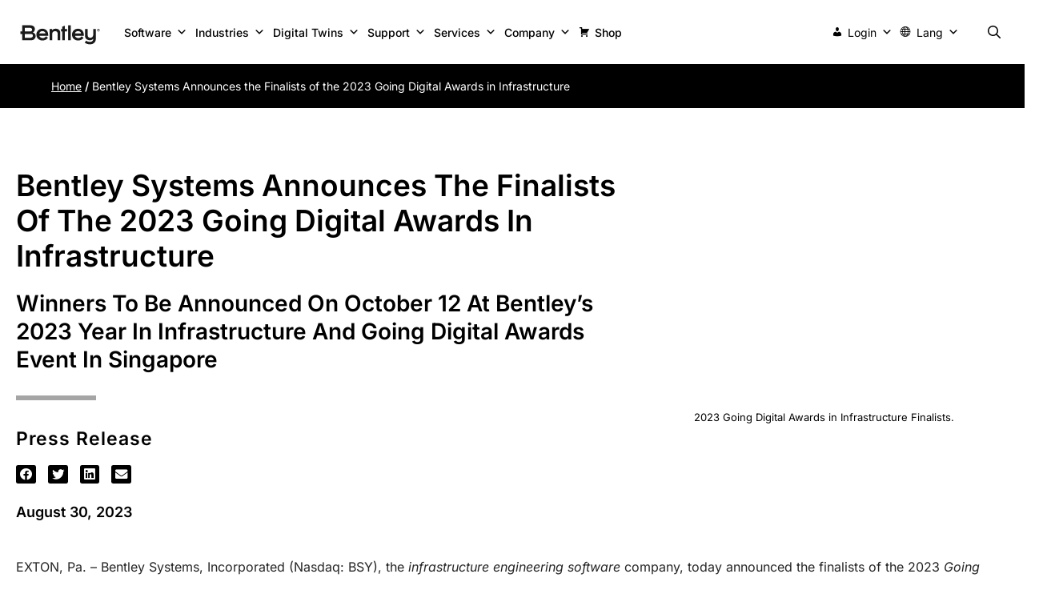

--- FILE ---
content_type: text/html; charset=UTF-8
request_url: https://br.bentley.com/news/bentley-systems-announces-the-finalists-of-the-2023-going-digital-awards-in-infrastructure/
body_size: 2248
content:
<!DOCTYPE html>
<html lang="en">
<head>
    <meta charset="utf-8">
    <meta name="viewport" content="width=device-width, initial-scale=1">
    <title></title>
    <style>
        body {
            font-family: "Arial";
        }
    </style>
    <script type="text/javascript">
    window.awsWafCookieDomainList = [];
    window.gokuProps = {
"key":"AQIDAHjcYu/GjX+QlghicBgQ/7bFaQZ+m5FKCMDnO+vTbNg96AEh6pDyXuONsH4oQYNUbDw8AAAAfjB8BgkqhkiG9w0BBwagbzBtAgEAMGgGCSqGSIb3DQEHATAeBglghkgBZQMEAS4wEQQMTOJHDlXKllotMAntAgEQgDuV5QrJf195BbmVjt3hm5Um0PdMyd03QM6yDefbz+d42R78Tv/McP+4qw4We9q/VJV+GW7vX1QdahFw1A==",
          "iv":"CgAHUDKsEwAAAK8H",
          "context":"DNPTfULBKzLgUifNkMAzDCTP2cuQlNgpMFrG3j5Yc2klKKw/aYe4ar3Qp6gMszARlqEOvkscoxPbir4FJYr9f+daZBrvI97TLTsW3zRZKT/CYUoEa/07i3/Iqmbd/yO/n3Y4abC/yoTSN8JY7VXtGlbt6gdZteRIyyTS9CETcR3TSZtfb7nfCLAkBglXdCg9bx9cJO3VaDmb6qYgobhzIpNVta/SVwTA4wXpLWX035OV2zSkqCZq1nl168H9gXjLn6dQDu0wewCz7t34dl5L3xmCuDNINUCjsPRENVli2Vfu3oH2conhOIKntfAJxgERh8I6Xxh8Iztyu2B/voJ8mJi4WvbjPhb0Br8ld7FGWdSjj/wu32v2HOqgm9G8i6Yj6WDNANJ3AMtexwZz41VNXDIUH7XQGPNtYG5U9x4ZL+KLaL7yOOnoP9miex3N7oS0ihA6+/6yazPnM8xwIjWN2iTSw78tkN1eXeAamy81iShNYOBVFy81GMOSnYSTQKBztz/tHpSl/h9Qp0We9/73J/9Qgd6gAjUuflsdqeSV9KyDNudYsHCMCmtqXlFpcKEsKPyxuIkIcbg8qTs/cNa5c65ErL3VXvstyucvQvPyBD/KWicF0qJTotRM6/k0s8QRQdde1ziufItc4LipsdamBSQirjzcfW8WRSCt48GxRuhcJ1k6uBLkWWIjdXVCeI3HDo1mq2aw2dRduWA4rEVk2Gqd54m9cWAjvpaDg7kwXbuv"
};
    </script>
    <script src="https://90f28dfd16a0.54d79960.us-east-1.token.awswaf.com/90f28dfd16a0/6e191a00188e/f1d3b111988b/challenge.js"></script>
</head>
<body>
    <div id="challenge-container"></div>
    <script type="text/javascript">
        AwsWafIntegration.saveReferrer();
        AwsWafIntegration.checkForceRefresh().then((forceRefresh) => {
            if (forceRefresh) {
                AwsWafIntegration.forceRefreshToken().then(() => {
                    window.location.reload(true);
                });
            } else {
                AwsWafIntegration.getToken().then(() => {
                    window.location.reload(true);
                });
            }
        });
    </script>
    <noscript>
        <h1>JavaScript is disabled</h1>
        In order to continue, we need to verify that you're not a robot.
        This requires JavaScript. Enable JavaScript and then reload the page.
    </noscript>
</body>
</html>

--- FILE ---
content_type: text/html; charset=UTF-8
request_url: https://br.bentley.com/news/bentley-systems-announces-the-finalists-of-the-2023-going-digital-awards-in-infrastructure/
body_size: 64982
content:
<!DOCTYPE html>
<html dir="ltr" lang="en-US" prefix="og: https://ogp.me/ns#">
<head><meta charset="UTF-8"><script>if(navigator.userAgent.match(/MSIE|Internet Explorer/i)||navigator.userAgent.match(/Trident\/7\..*?rv:11/i)){var href=document.location.href;if(!href.match(/[?&]nowprocket/)){if(href.indexOf("?")==-1){if(href.indexOf("#")==-1){document.location.href=href+"?nowprocket=1"}else{document.location.href=href.replace("#","?nowprocket=1#")}}else{if(href.indexOf("#")==-1){document.location.href=href+"&nowprocket=1"}else{document.location.href=href.replace("#","&nowprocket=1#")}}}}</script><script>(()=>{class RocketLazyLoadScripts{constructor(){this.v="2.0.4",this.userEvents=["keydown","keyup","mousedown","mouseup","mousemove","mouseover","mouseout","touchmove","touchstart","touchend","touchcancel","wheel","click","dblclick","input"],this.attributeEvents=["onblur","onclick","oncontextmenu","ondblclick","onfocus","onmousedown","onmouseenter","onmouseleave","onmousemove","onmouseout","onmouseover","onmouseup","onmousewheel","onscroll","onsubmit"]}async t(){this.i(),this.o(),/iP(ad|hone)/.test(navigator.userAgent)&&this.h(),this.u(),this.l(this),this.m(),this.k(this),this.p(this),this._(),await Promise.all([this.R(),this.L()]),this.lastBreath=Date.now(),this.S(this),this.P(),this.D(),this.O(),this.M(),await this.C(this.delayedScripts.normal),await this.C(this.delayedScripts.defer),await this.C(this.delayedScripts.async),await this.T(),await this.F(),await this.j(),await this.A(),window.dispatchEvent(new Event("rocket-allScriptsLoaded")),this.everythingLoaded=!0,this.lastTouchEnd&&await new Promise(t=>setTimeout(t,500-Date.now()+this.lastTouchEnd)),this.I(),this.H(),this.U(),this.W()}i(){this.CSPIssue=sessionStorage.getItem("rocketCSPIssue"),document.addEventListener("securitypolicyviolation",t=>{this.CSPIssue||"script-src-elem"!==t.violatedDirective||"data"!==t.blockedURI||(this.CSPIssue=!0,sessionStorage.setItem("rocketCSPIssue",!0))},{isRocket:!0})}o(){window.addEventListener("pageshow",t=>{this.persisted=t.persisted,this.realWindowLoadedFired=!0},{isRocket:!0}),window.addEventListener("pagehide",()=>{this.onFirstUserAction=null},{isRocket:!0})}h(){let t;function e(e){t=e}window.addEventListener("touchstart",e,{isRocket:!0}),window.addEventListener("touchend",function i(o){o.changedTouches[0]&&t.changedTouches[0]&&Math.abs(o.changedTouches[0].pageX-t.changedTouches[0].pageX)<10&&Math.abs(o.changedTouches[0].pageY-t.changedTouches[0].pageY)<10&&o.timeStamp-t.timeStamp<200&&(window.removeEventListener("touchstart",e,{isRocket:!0}),window.removeEventListener("touchend",i,{isRocket:!0}),"INPUT"===o.target.tagName&&"text"===o.target.type||(o.target.dispatchEvent(new TouchEvent("touchend",{target:o.target,bubbles:!0})),o.target.dispatchEvent(new MouseEvent("mouseover",{target:o.target,bubbles:!0})),o.target.dispatchEvent(new PointerEvent("click",{target:o.target,bubbles:!0,cancelable:!0,detail:1,clientX:o.changedTouches[0].clientX,clientY:o.changedTouches[0].clientY})),event.preventDefault()))},{isRocket:!0})}q(t){this.userActionTriggered||("mousemove"!==t.type||this.firstMousemoveIgnored?"keyup"===t.type||"mouseover"===t.type||"mouseout"===t.type||(this.userActionTriggered=!0,this.onFirstUserAction&&this.onFirstUserAction()):this.firstMousemoveIgnored=!0),"click"===t.type&&t.preventDefault(),t.stopPropagation(),t.stopImmediatePropagation(),"touchstart"===this.lastEvent&&"touchend"===t.type&&(this.lastTouchEnd=Date.now()),"click"===t.type&&(this.lastTouchEnd=0),this.lastEvent=t.type,t.composedPath&&t.composedPath()[0].getRootNode()instanceof ShadowRoot&&(t.rocketTarget=t.composedPath()[0]),this.savedUserEvents.push(t)}u(){this.savedUserEvents=[],this.userEventHandler=this.q.bind(this),this.userEvents.forEach(t=>window.addEventListener(t,this.userEventHandler,{passive:!1,isRocket:!0})),document.addEventListener("visibilitychange",this.userEventHandler,{isRocket:!0})}U(){this.userEvents.forEach(t=>window.removeEventListener(t,this.userEventHandler,{passive:!1,isRocket:!0})),document.removeEventListener("visibilitychange",this.userEventHandler,{isRocket:!0}),this.savedUserEvents.forEach(t=>{(t.rocketTarget||t.target).dispatchEvent(new window[t.constructor.name](t.type,t))})}m(){const t="return false",e=Array.from(this.attributeEvents,t=>"data-rocket-"+t),i="["+this.attributeEvents.join("],[")+"]",o="[data-rocket-"+this.attributeEvents.join("],[data-rocket-")+"]",s=(e,i,o)=>{o&&o!==t&&(e.setAttribute("data-rocket-"+i,o),e["rocket"+i]=new Function("event",o),e.setAttribute(i,t))};new MutationObserver(t=>{for(const n of t)"attributes"===n.type&&(n.attributeName.startsWith("data-rocket-")||this.everythingLoaded?n.attributeName.startsWith("data-rocket-")&&this.everythingLoaded&&this.N(n.target,n.attributeName.substring(12)):s(n.target,n.attributeName,n.target.getAttribute(n.attributeName))),"childList"===n.type&&n.addedNodes.forEach(t=>{if(t.nodeType===Node.ELEMENT_NODE)if(this.everythingLoaded)for(const i of[t,...t.querySelectorAll(o)])for(const t of i.getAttributeNames())e.includes(t)&&this.N(i,t.substring(12));else for(const e of[t,...t.querySelectorAll(i)])for(const t of e.getAttributeNames())this.attributeEvents.includes(t)&&s(e,t,e.getAttribute(t))})}).observe(document,{subtree:!0,childList:!0,attributeFilter:[...this.attributeEvents,...e]})}I(){this.attributeEvents.forEach(t=>{document.querySelectorAll("[data-rocket-"+t+"]").forEach(e=>{this.N(e,t)})})}N(t,e){const i=t.getAttribute("data-rocket-"+e);i&&(t.setAttribute(e,i),t.removeAttribute("data-rocket-"+e))}k(t){Object.defineProperty(HTMLElement.prototype,"onclick",{get(){return this.rocketonclick||null},set(e){this.rocketonclick=e,this.setAttribute(t.everythingLoaded?"onclick":"data-rocket-onclick","this.rocketonclick(event)")}})}S(t){function e(e,i){let o=e[i];e[i]=null,Object.defineProperty(e,i,{get:()=>o,set(s){t.everythingLoaded?o=s:e["rocket"+i]=o=s}})}e(document,"onreadystatechange"),e(window,"onload"),e(window,"onpageshow");try{Object.defineProperty(document,"readyState",{get:()=>t.rocketReadyState,set(e){t.rocketReadyState=e},configurable:!0}),document.readyState="loading"}catch(t){console.log("WPRocket DJE readyState conflict, bypassing")}}l(t){this.originalAddEventListener=EventTarget.prototype.addEventListener,this.originalRemoveEventListener=EventTarget.prototype.removeEventListener,this.savedEventListeners=[],EventTarget.prototype.addEventListener=function(e,i,o){o&&o.isRocket||!t.B(e,this)&&!t.userEvents.includes(e)||t.B(e,this)&&!t.userActionTriggered||e.startsWith("rocket-")||t.everythingLoaded?t.originalAddEventListener.call(this,e,i,o):(t.savedEventListeners.push({target:this,remove:!1,type:e,func:i,options:o}),"mouseenter"!==e&&"mouseleave"!==e||t.originalAddEventListener.call(this,e,t.savedUserEvents.push,o))},EventTarget.prototype.removeEventListener=function(e,i,o){o&&o.isRocket||!t.B(e,this)&&!t.userEvents.includes(e)||t.B(e,this)&&!t.userActionTriggered||e.startsWith("rocket-")||t.everythingLoaded?t.originalRemoveEventListener.call(this,e,i,o):t.savedEventListeners.push({target:this,remove:!0,type:e,func:i,options:o})}}J(t,e){this.savedEventListeners=this.savedEventListeners.filter(i=>{let o=i.type,s=i.target||window;return e!==o||t!==s||(this.B(o,s)&&(i.type="rocket-"+o),this.$(i),!1)})}H(){EventTarget.prototype.addEventListener=this.originalAddEventListener,EventTarget.prototype.removeEventListener=this.originalRemoveEventListener,this.savedEventListeners.forEach(t=>this.$(t))}$(t){t.remove?this.originalRemoveEventListener.call(t.target,t.type,t.func,t.options):this.originalAddEventListener.call(t.target,t.type,t.func,t.options)}p(t){let e;function i(e){return t.everythingLoaded?e:e.split(" ").map(t=>"load"===t||t.startsWith("load.")?"rocket-jquery-load":t).join(" ")}function o(o){function s(e){const s=o.fn[e];o.fn[e]=o.fn.init.prototype[e]=function(){return this[0]===window&&t.userActionTriggered&&("string"==typeof arguments[0]||arguments[0]instanceof String?arguments[0]=i(arguments[0]):"object"==typeof arguments[0]&&Object.keys(arguments[0]).forEach(t=>{const e=arguments[0][t];delete arguments[0][t],arguments[0][i(t)]=e})),s.apply(this,arguments),this}}if(o&&o.fn&&!t.allJQueries.includes(o)){const e={DOMContentLoaded:[],"rocket-DOMContentLoaded":[]};for(const t in e)document.addEventListener(t,()=>{e[t].forEach(t=>t())},{isRocket:!0});o.fn.ready=o.fn.init.prototype.ready=function(i){function s(){parseInt(o.fn.jquery)>2?setTimeout(()=>i.bind(document)(o)):i.bind(document)(o)}return"function"==typeof i&&(t.realDomReadyFired?!t.userActionTriggered||t.fauxDomReadyFired?s():e["rocket-DOMContentLoaded"].push(s):e.DOMContentLoaded.push(s)),o([])},s("on"),s("one"),s("off"),t.allJQueries.push(o)}e=o}t.allJQueries=[],o(window.jQuery),Object.defineProperty(window,"jQuery",{get:()=>e,set(t){o(t)}})}P(){const t=new Map;document.write=document.writeln=function(e){const i=document.currentScript,o=document.createRange(),s=i.parentElement;let n=t.get(i);void 0===n&&(n=i.nextSibling,t.set(i,n));const c=document.createDocumentFragment();o.setStart(c,0),c.appendChild(o.createContextualFragment(e)),s.insertBefore(c,n)}}async R(){return new Promise(t=>{this.userActionTriggered?t():this.onFirstUserAction=t})}async L(){return new Promise(t=>{document.addEventListener("DOMContentLoaded",()=>{this.realDomReadyFired=!0,t()},{isRocket:!0})})}async j(){return this.realWindowLoadedFired?Promise.resolve():new Promise(t=>{window.addEventListener("load",t,{isRocket:!0})})}M(){this.pendingScripts=[];this.scriptsMutationObserver=new MutationObserver(t=>{for(const e of t)e.addedNodes.forEach(t=>{"SCRIPT"!==t.tagName||t.noModule||t.isWPRocket||this.pendingScripts.push({script:t,promise:new Promise(e=>{const i=()=>{const i=this.pendingScripts.findIndex(e=>e.script===t);i>=0&&this.pendingScripts.splice(i,1),e()};t.addEventListener("load",i,{isRocket:!0}),t.addEventListener("error",i,{isRocket:!0}),setTimeout(i,1e3)})})})}),this.scriptsMutationObserver.observe(document,{childList:!0,subtree:!0})}async F(){await this.X(),this.pendingScripts.length?(await this.pendingScripts[0].promise,await this.F()):this.scriptsMutationObserver.disconnect()}D(){this.delayedScripts={normal:[],async:[],defer:[]},document.querySelectorAll("script[type$=rocketlazyloadscript]").forEach(t=>{t.hasAttribute("data-rocket-src")?t.hasAttribute("async")&&!1!==t.async?this.delayedScripts.async.push(t):t.hasAttribute("defer")&&!1!==t.defer||"module"===t.getAttribute("data-rocket-type")?this.delayedScripts.defer.push(t):this.delayedScripts.normal.push(t):this.delayedScripts.normal.push(t)})}async _(){await this.L();let t=[];document.querySelectorAll("script[type$=rocketlazyloadscript][data-rocket-src]").forEach(e=>{let i=e.getAttribute("data-rocket-src");if(i&&!i.startsWith("data:")){i.startsWith("//")&&(i=location.protocol+i);try{const o=new URL(i).origin;o!==location.origin&&t.push({src:o,crossOrigin:e.crossOrigin||"module"===e.getAttribute("data-rocket-type")})}catch(t){}}}),t=[...new Map(t.map(t=>[JSON.stringify(t),t])).values()],this.Y(t,"preconnect")}async G(t){if(await this.K(),!0!==t.noModule||!("noModule"in HTMLScriptElement.prototype))return new Promise(e=>{let i;function o(){(i||t).setAttribute("data-rocket-status","executed"),e()}try{if(navigator.userAgent.includes("Firefox/")||""===navigator.vendor||this.CSPIssue)i=document.createElement("script"),[...t.attributes].forEach(t=>{let e=t.nodeName;"type"!==e&&("data-rocket-type"===e&&(e="type"),"data-rocket-src"===e&&(e="src"),i.setAttribute(e,t.nodeValue))}),t.text&&(i.text=t.text),t.nonce&&(i.nonce=t.nonce),i.hasAttribute("src")?(i.addEventListener("load",o,{isRocket:!0}),i.addEventListener("error",()=>{i.setAttribute("data-rocket-status","failed-network"),e()},{isRocket:!0}),setTimeout(()=>{i.isConnected||e()},1)):(i.text=t.text,o()),i.isWPRocket=!0,t.parentNode.replaceChild(i,t);else{const i=t.getAttribute("data-rocket-type"),s=t.getAttribute("data-rocket-src");i?(t.type=i,t.removeAttribute("data-rocket-type")):t.removeAttribute("type"),t.addEventListener("load",o,{isRocket:!0}),t.addEventListener("error",i=>{this.CSPIssue&&i.target.src.startsWith("data:")?(console.log("WPRocket: CSP fallback activated"),t.removeAttribute("src"),this.G(t).then(e)):(t.setAttribute("data-rocket-status","failed-network"),e())},{isRocket:!0}),s?(t.fetchPriority="high",t.removeAttribute("data-rocket-src"),t.src=s):t.src="data:text/javascript;base64,"+window.btoa(unescape(encodeURIComponent(t.text)))}}catch(i){t.setAttribute("data-rocket-status","failed-transform"),e()}});t.setAttribute("data-rocket-status","skipped")}async C(t){const e=t.shift();return e?(e.isConnected&&await this.G(e),this.C(t)):Promise.resolve()}O(){this.Y([...this.delayedScripts.normal,...this.delayedScripts.defer,...this.delayedScripts.async],"preload")}Y(t,e){this.trash=this.trash||[];let i=!0;var o=document.createDocumentFragment();t.forEach(t=>{const s=t.getAttribute&&t.getAttribute("data-rocket-src")||t.src;if(s&&!s.startsWith("data:")){const n=document.createElement("link");n.href=s,n.rel=e,"preconnect"!==e&&(n.as="script",n.fetchPriority=i?"high":"low"),t.getAttribute&&"module"===t.getAttribute("data-rocket-type")&&(n.crossOrigin=!0),t.crossOrigin&&(n.crossOrigin=t.crossOrigin),t.integrity&&(n.integrity=t.integrity),t.nonce&&(n.nonce=t.nonce),o.appendChild(n),this.trash.push(n),i=!1}}),document.head.appendChild(o)}W(){this.trash.forEach(t=>t.remove())}async T(){try{document.readyState="interactive"}catch(t){}this.fauxDomReadyFired=!0;try{await this.K(),this.J(document,"readystatechange"),document.dispatchEvent(new Event("rocket-readystatechange")),await this.K(),document.rocketonreadystatechange&&document.rocketonreadystatechange(),await this.K(),this.J(document,"DOMContentLoaded"),document.dispatchEvent(new Event("rocket-DOMContentLoaded")),await this.K(),this.J(window,"DOMContentLoaded"),window.dispatchEvent(new Event("rocket-DOMContentLoaded"))}catch(t){console.error(t)}}async A(){try{document.readyState="complete"}catch(t){}try{await this.K(),this.J(document,"readystatechange"),document.dispatchEvent(new Event("rocket-readystatechange")),await this.K(),document.rocketonreadystatechange&&document.rocketonreadystatechange(),await this.K(),this.J(window,"load"),window.dispatchEvent(new Event("rocket-load")),await this.K(),window.rocketonload&&window.rocketonload(),await this.K(),this.allJQueries.forEach(t=>t(window).trigger("rocket-jquery-load")),await this.K(),this.J(window,"pageshow");const t=new Event("rocket-pageshow");t.persisted=this.persisted,window.dispatchEvent(t),await this.K(),window.rocketonpageshow&&window.rocketonpageshow({persisted:this.persisted})}catch(t){console.error(t)}}async K(){Date.now()-this.lastBreath>45&&(await this.X(),this.lastBreath=Date.now())}async X(){return document.hidden?new Promise(t=>setTimeout(t)):new Promise(t=>requestAnimationFrame(t))}B(t,e){return e===document&&"readystatechange"===t||(e===document&&"DOMContentLoaded"===t||(e===window&&"DOMContentLoaded"===t||(e===window&&"load"===t||e===window&&"pageshow"===t)))}static run(){(new RocketLazyLoadScripts).t()}}RocketLazyLoadScripts.run()})();</script>
	
	<link rel="profile" href="https://gmpg.org/xfn/11">
	
	<!-- FAVICON -->
	<link rel="icon" type="image/svg+xml" href="/wp-content/uploads/favicon-1.svg">
	<link rel="icon" type="image/png" href="/wp-content/uploads/favicon-1.png">
	
	<link rel="apple-touch-icon" sizes="180x180" href="/apple-touch-icon.png">
	<link rel="icon" type="image/png" sizes="32x32" href="/favicon-32x32.png">
	<link rel="icon" type="image/png" sizes="48x48" href="/wp-content/uploads/favicon-48x48-1.png">
	<link rel="icon" type="image/png" sizes="16x16" href="/favicon-16x16.png">
	<link rel="manifest" href="/site.webmanifest">
	<link rel="mask-icon" href="/safari-pinned-tab.svg" color="#5bbad5">
	<meta name="msapplication-TileColor" content="#da532c">
	<meta name="theme-color" content="#ffffff">
	
	
	<link rel="apple-touch-icon" sizes="57x57" href="/wp-content/uploads/apple-icon-57x57-1.png">
	<link rel="apple-touch-icon" sizes="60x60" href="/wp-content/uploads/apple-icon-60x60-1.png">
	<link rel="apple-touch-icon" sizes="72x72" href="/wp-content/uploads/apple-icon-72x72-1.png">
	<link rel="apple-touch-icon" sizes="76x76" href="/wp-content/uploads/apple-icon-76x76-1.png">
	<link rel="apple-touch-icon" sizes="114x114" href="/wp-content/uploads/apple-icon-114x114-1.png">
	<link rel="apple-touch-icon" sizes="120x120" href="/wp-content/uploads/apple-icon-120x120-1.png">
	<link rel="apple-touch-icon" sizes="144x144" href="/wp-content/uploads/apple-icon-144x144-1.png">
	<link rel="apple-touch-icon" sizes="152x152" href="/wp-content/uploads/apple-icon-152x152-1.png">
	<link rel="apple-touch-icon" sizes="180x180" href="/wp-content/uploads/apple-icon-180x180-1.png">
	<link rel="icon" type="image/png" sizes="192x192"  href="/wp-content/uploads/android-icon-192x192-1.png">
	<link rel="icon" type="image/png" sizes="32x32" href="/wp-content/uploads/favicon-32x32-1.png">
	<link rel="icon" type="image/png" sizes="96x96" href="/wp-content/uploads/favicon-96x96-1.png">
	<link rel="icon" type="image/png" sizes="16x16" href="/wp-content/uploads/favicon-16x16-1.png">
	<meta name="msapplication-TileColor" content="#ffffff">
	<meta name="msapplication-TileImage" content="/wp-content/uploads/ms-icon-144x144-1.png">
	<meta name="theme-color" content="#ffffff">
	<!-- FAVICON -->
	<link rel="alternate" hreflang="en-US" href="https://br.bentley.com/news/bentley-systems-announces-the-finalists-of-the-2023-going-digital-awards-in-infrastructure/" /><link rel="alternate" hreflang="en" href="https://br.bentley.com/news/bentley-systems-announces-the-finalists-of-the-2023-going-digital-awards-in-infrastructure/" /><link rel="alternate"  hreflang="de-DE" href="https://de.bentley.com/news/bentley-systems-announces-the-finalists-of-the-2023-going-digital-awards-in-infrastructure/" /><link rel="alternate"  hreflang="fr-CA" href="https://ca.bentley.com/news/bentley-systems-announces-the-finalists-of-the-2023-going-digital-awards-in-infrastructure/" /><link rel="alternate"  hreflang="fr-FR" href="https://fr.bentley.com/news/bentley-systems-announces-the-finalists-of-the-2023-going-digital-awards-in-infrastructure/" /><link rel="alternate"  hreflang="es-la" href="https://es-la.bentley.com/news/bentley-systems-announces-the-finalists-of-the-2023-going-digital-awards-in-infrastructure/" /><link rel="alternate"  hreflang="it-IT" href="https://it.bentley.com/news/bentley-systems-announces-the-finalists-of-the-2023-going-digital-awards-in-infrastructure/" /><link rel="alternate"  hreflang="pl-PL" href="https://pl.bentley.com/news/bentley-systems-announces-the-finalists-of-the-2023-going-digital-awards-in-infrastructure/" /><link rel="alternate"  hreflang="pt-BR" href="https://br.bentley.com/news/bentley-systems-announces-the-finalists-of-the-2023-going-digital-awards-in-infrastructure/" /><link rel="alternate"  hreflang="zh-CN" href="https://www.bentley.cn/news/bentley-systems-announces-the-finalists-of-the-2023-going-digital-awards-in-infrastructure/" /><link rel="alternate"  hreflang="ja-JP" href="https://ja.bentley.com/news/bentley-systems-announces-the-finalists-of-the-2023-going-digital-awards-in-infrastructure/" /><link rel="alternate"  hreflang="ko-KR" href="https://ko.bentley.com/news/bentley-systems-announces-the-finalists-of-the-2023-going-digital-awards-in-infrastructure/" /><link rel="alternate"  hreflang="de" href="https://de.bentley.com/news/bentley-systems-announces-the-finalists-of-the-2023-going-digital-awards-in-infrastructure/" /><link rel="alternate"  hreflang="it" href="https://it.bentley.com/news/bentley-systems-announces-the-finalists-of-the-2023-going-digital-awards-in-infrastructure/" /><link rel="alternate"  hreflang="pl" href="https://pl.bentley.com/news/bentley-systems-announces-the-finalists-of-the-2023-going-digital-awards-in-infrastructure/" /><link rel="alternate"  hreflang="pt" href="https://br.bentley.com/news/bentley-systems-announces-the-finalists-of-the-2023-going-digital-awards-in-infrastructure/" /><link rel="alternate"  hreflang="zh" href="https://bentley.cn/news/bentley-systems-announces-the-finalists-of-the-2023-going-digital-awards-in-infrastructure/" /><link rel="alternate"  hreflang="ja" href="https://ja.bentley.com/news/bentley-systems-announces-the-finalists-of-the-2023-going-digital-awards-in-infrastructure/" /><link rel="alternate"  hreflang="ko" href="https://ko.bentley.com/news/bentley-systems-announces-the-finalists-of-the-2023-going-digital-awards-in-infrastructure/" /><link rel="alternate"  hreflang="x-default" href="https://br.bentley.com/news/bentley-systems-announces-the-finalists-of-the-2023-going-digital-awards-in-infrastructure/" />	
	
	<title>Bentley Systems Announces the Finalists of the 2023 Going Digital Awards in Infrastructure | Bentley Systems | Infrastructure Engineering Software Company</title>
	<style>img:is([sizes="auto" i], [sizes^="auto," i]) { contain-intrinsic-size: 3000px 1500px }</style>
	
		<!-- All in One SEO Pro 4.9.1.1 - aioseo.com -->
	<meta name="description" content="Bentley Systems today announced the finalists of the 2023 Going Digital Awards in Infrastructure." />
	<meta name="robots" content="max-image-preview:large" />
	<meta name="google-site-verification" content="O4uxPfB5fNmZkTRyANRvSKirbtvIVVylHG9suZi5l1I" />
	<link rel="canonical" href="https://br.bentley.com/news/bentley-systems-announces-the-finalists-of-the-2023-going-digital-awards-in-infrastructure/" />
	<meta name="generator" content="All in One SEO Pro (AIOSEO) 4.9.1.1" />
		<meta property="og:locale" content="en_US" />
		<meta property="og:site_name" content="Bentley Systems | Infrastructure Engineering Software Company" />
		<meta property="og:type" content="article" />
		<meta property="og:title" content="Bentley Systems Announces the Finalists of the 2023 Going Digital Awards in Infrastructure | Bentley Systems | Infrastructure Engineering Software Company" />
		<meta property="og:description" content="Bentley Systems today announced the finalists of the 2023 Going Digital Awards in Infrastructure." />
		<meta property="og:url" content="https://br.bentley.com/news/bentley-systems-announces-the-finalists-of-the-2023-going-digital-awards-in-infrastructure/" />
		<meta property="og:image" content="https://br.bentley.com/wp-content/uploads/thumbnail-yii-finalists.jpg" />
		<meta property="og:image:secure_url" content="https://br.bentley.com/wp-content/uploads/thumbnail-yii-finalists.jpg" />
		<meta property="og:image:width" content="1280" />
		<meta property="og:image:height" content="720" />
		<meta property="article:published_time" content="2023-08-30T20:38:04+00:00" />
		<meta property="article:modified_time" content="2024-12-24T10:23:21+00:00" />
		<meta property="article:publisher" content="https://www.facebook.com/BentleySystems/" />
		<meta name="twitter:card" content="summary_large_image" />
		<meta name="twitter:site" content="@bentleysystems" />
		<meta name="twitter:title" content="Bentley Systems Announces the Finalists of the 2023 Going Digital Awards in Infrastructure | Bentley Systems | Infrastructure Engineering Software Company" />
		<meta name="twitter:description" content="Bentley Systems today announced the finalists of the 2023 Going Digital Awards in Infrastructure." />
		<meta name="twitter:creator" content="@bentleysystems" />
		<meta name="twitter:image" content="https://br.bentley.com/wp-content/uploads/thumbnail-yii-finalists.jpg" />
		<meta name="twitter:label1" content="Written by" />
		<meta name="twitter:label2" content="Est. reading time" />
		<meta name="twitter:data2" content="5 minutes" />
		<script type="application/ld+json" class="aioseo-schema">
			{"@context":"https:\/\/schema.org","@graph":[{"@type":"BreadcrumbList","@id":"https:\/\/www.bentley.com\/news\/bentley-systems-announces-the-finalists-of-the-2023-going-digital-awards-in-infrastructure\/#breadcrumblist","itemListElement":[{"@type":"ListItem","@id":"https:\/\/www.bentley.com#listItem","position":1,"name":"Home","item":"https:\/\/www.bentley.com","nextItem":{"@type":"ListItem","@id":"https:\/\/www.bentley.com\/news\/bentley-systems-announces-the-finalists-of-the-2023-going-digital-awards-in-infrastructure\/#listItem","name":"Bentley Systems Announces the Finalists of the 2023 Going Digital Awards in Infrastructure"}},{"@type":"ListItem","@id":"https:\/\/www.bentley.com\/news\/bentley-systems-announces-the-finalists-of-the-2023-going-digital-awards-in-infrastructure\/#listItem","position":2,"name":"Bentley Systems Announces the Finalists of the 2023 Going Digital Awards in Infrastructure","previousItem":{"@type":"ListItem","@id":"https:\/\/www.bentley.com#listItem","name":"Home"}}]},{"@type":"NewsArticle","@id":"https:\/\/www.bentley.com\/news\/bentley-systems-announces-the-finalists-of-the-2023-going-digital-awards-in-infrastructure\/#newsarticle","name":"Bentley Systems Announces the Finalists of the 2023 Going Digital Awards in Infrastructure | Bentley Systems | Infrastructure Engineering Software Company","headline":"Bentley Systems Announces the Finalists of the 2023 Going Digital Awards in Infrastructure","author":{"@id":"https:\/\/www.bentley.com\/author\/#author"},"publisher":{"@id":"https:\/\/www.bentley.com\/#organization"},"image":{"@type":"ImageObject","url":"https:\/\/www.bentley.com\/wp-content\/uploads\/unearth-1.jpgthumbnail-yii-finalists.jpg","@id":"https:\/\/www.bentley.com\/news\/bentley-systems-announces-the-finalists-of-the-2023-going-digital-awards-in-infrastructure\/#articleImage"},"datePublished":"2023-08-30T20:38:04+00:00","dateModified":"2024-12-24T10:23:21+00:00","inLanguage":"en-US","mainEntityOfPage":{"@id":"https:\/\/www.bentley.com\/news\/bentley-systems-announces-the-finalists-of-the-2023-going-digital-awards-in-infrastructure\/#webpage"},"isPartOf":{"@id":"https:\/\/www.bentley.com\/news\/bentley-systems-announces-the-finalists-of-the-2023-going-digital-awards-in-infrastructure\/#webpage"},"articleSection":"Press Announcement, Press Announcement","dateline":"Published on August 30, 2023."},{"@type":"Organization","@id":"https:\/\/www.bentley.com\/#organization","name":"Bentley Systems","description":"Infrastructure Engineering Software Company","url":"https:\/\/www.bentley.com\/","telephone":"+16104585000","logo":{"@type":"ImageObject","url":"https:\/\/www.bentley.com\/wp-content\/uploads\/2022\/04\/bentley-logo-400X100-black.svg?ver=1691178524","@id":"https:\/\/www.bentley.com\/news\/bentley-systems-announces-the-finalists-of-the-2023-going-digital-awards-in-infrastructure\/#organizationLogo"},"image":{"@id":"https:\/\/www.bentley.com\/news\/bentley-systems-announces-the-finalists-of-the-2023-going-digital-awards-in-infrastructure\/#organizationLogo"},"sameAs":["https:\/\/www.facebook.com\/BentleySystems\/","https:\/\/twitter.com\/bentleysystems","https:\/\/www.instagram.com\/bentleysystems\/","https:\/\/www.youtube.com\/BentleySystems","https:\/\/www.linkedin.com\/company\/bentley-systems"]},{"@type":"Person","@id":"https:\/\/www.bentley.com\/author\/#author","url":"https:\/\/www.bentley.com\/author\/"},{"@type":"WebPage","@id":"https:\/\/www.bentley.com\/news\/bentley-systems-announces-the-finalists-of-the-2023-going-digital-awards-in-infrastructure\/#webpage","url":"https:\/\/www.bentley.com\/news\/bentley-systems-announces-the-finalists-of-the-2023-going-digital-awards-in-infrastructure\/","name":"Bentley Systems Announces the Finalists of the 2023 Going Digital Awards in Infrastructure | Bentley Systems | Infrastructure Engineering Software Company","description":"Bentley Systems today announced the finalists of the 2023 Going Digital Awards in Infrastructure.","inLanguage":"en-US","isPartOf":{"@id":"https:\/\/www.bentley.com\/#website"},"breadcrumb":{"@id":"https:\/\/www.bentley.com\/news\/bentley-systems-announces-the-finalists-of-the-2023-going-digital-awards-in-infrastructure\/#breadcrumblist"},"author":{"@id":"https:\/\/www.bentley.com\/author\/#author"},"creator":{"@id":"https:\/\/www.bentley.com\/author\/#author"},"datePublished":"2023-08-30T20:38:04+00:00","dateModified":"2024-12-24T10:23:21+00:00"},{"@type":"WebSite","@id":"https:\/\/www.bentley.com\/#website","url":"https:\/\/www.bentley.com\/","name":"Bentley Systems | Infrastructure Engineering Software Company","description":"Infrastructure Engineering Software Company","inLanguage":"en-US","publisher":{"@id":"https:\/\/www.bentley.com\/#organization"}}]}
		</script>
		<!-- All in One SEO Pro -->

<script type="rocketlazyloadscript" data-rocket-type="text/javascript">
    (function() {
  var pvData = {"source":"Direct","referrer":"Direct","visitor_type":"logged out","visitor_login_status":"logged out","visitor_id":0,"page_title":"Bentley Systems Announces the Finalists of the 2023 Going Digital Awards in Infrastructure | Bentley Systems | Infrastructure Engineering Software Company","post_type":"news","post_type_with_prefix":"single news","post_categories":"","post_tags":"","post_author":"","post_full_date":"August 30, 2023","post_year":"2023","post_month":"08","post_day":"30","is_front_page":0,"is_home":1,"search_query":"","search_results_count":0};
  var body = {
    url: encodeURIComponent(window.location.href),
    referrer: encodeURIComponent(document.referrer)
  };

  function makePostRequest(e,t){var n=[];if(t.body){for(var o in t.body)n.push(encodeURIComponent(o)+"="+encodeURIComponent(t.body[o]));t.body=n.join("&")}return window.fetch?new Promise(n=>{var o={method:"POST",headers:{"Content-Type":"application/x-www-form-urlencoded"},redirect:"follow",body:{},...t};window.fetch(e,o).then(e=>{n(e.text())})}):new Promise(t=>{var o;"undefined"==typeof XMLHttpRequest&&t(null),(o=new XMLHttpRequest).open("POST",e,!0),o.onreadystatechange=function(){4==o.readyState&&200==o.status&&t(o.responseText)},o.setRequestHeader("Content-type","application/x-www-form-urlencoded"),o.send(n.join("&"))})}
  function observeAjaxCartActions(e){new PerformanceObserver(function(t){for(var n=t.getEntries(),r=0;r<n.length;r++)["xmlhttprequest","fetch"].includes(n[r].initiatorType)&&['=get_refreshed_fragments', 'add_to_cart'].some(p => n[r].name.includes(p))&&fetchCart(e)}).observe({entryTypes:["resource"]})};

  function fetchCart(adapter) {
    makePostRequest("//br.bentley.com/index.php?plugin=optimonk&action=cartData", { body })
      .then((response) => {
        var data = JSON.parse(response);
        setCartData(data, adapter);
      })
  }

  function setCartData(cartData, adapter) {
    Object.keys(cartData.avs).forEach((key, value) => {
      adapter.attr(`wp_${key}`, cartData.avs[key]);
    })
  }

  function setAssocData(assocData, adapter) {
    Object.keys(assocData).forEach((key) => {
      adapter.attr(`wp_${key}`, assocData[key]);
    })
  }

  var RuleHandler = {
    hasVisitorCartRules: (campaignMeta) => {
      return !!(campaignMeta.rules.visitorCart || campaignMeta.rules.visitorCartRevamp || campaignMeta.rules.visitorCartV3);
    },
    hasVisitorAttributeRule: (campaignMeta) => {
      return !!campaignMeta.rules.visitorAttribute;
    }
  }

  document.querySelector('html').addEventListener('optimonk#embedded-campaigns-init', function(e) {
    var campaignsData = e.parameters;

    if (!campaignsData.length) {
      return;
    }

    var adapter = window.OptiMonkEmbedded.Visitor.createAdapter();
    var hasCartRule = false;
    var hasAttributeRule = false;

    campaignsData.forEach((campaignMetaData) => {
      hasCartRule = hasCartRule || RuleHandler.hasVisitorCartRules(campaignMetaData);
      hasAttributeRule = hasAttributeRule || RuleHandler.hasVisitorAttributeRule(campaignMetaData);
    });

    setAssocData(pvData, adapter);

    if (hasCartRule) {
      observeAjaxCartActions(adapter);
      fetchCart(adapter);
    }

    if (hasAttributeRule) {
      makePostRequest("//br.bentley.com/index.php?plugin=optimonk&action=productData", { body })
        .then((response) => {
          var data = JSON.parse(response);
          setAssocData(data, adapter);
        })
    }
  });

  document.querySelector('html').addEventListener('optimonk#campaigns_initialized', function () {
    if (!OptiMonk.campaigns) {
      return;
    }

    var adapter = window.OptiMonk.Visitor.createAdapter();

    setAssocData(pvData, adapter);

    if (OptiMonk.campaigns.filter(campaign => campaign.hasVisitorAttributeRules()).length) {
      makePostRequest("//br.bentley.com/index.php?plugin=optimonk&action=productData", { body })
        .then((response) => {
          var data = JSON.parse(response);
          setAssocData(data, adapter);
        });
    }
  });
}());

    window.WooDataForOM = {
    "shop": {
        "pluginVersion": "2.1.4",
        "platform": "wordpress"
    },
    "page": {
        "postId": 50127,
        "postType": "news"
    },
    "product": null,
    "order": null,
    "category": null
};

let hasCampaignsBeforeLoadTriggered = false;

document.querySelector('html').addEventListener('optimonk#campaigns-before-load', () => {

    if (hasCampaignsBeforeLoadTriggered) return;
    hasCampaignsBeforeLoadTriggered = true;

    function setAssocData(assocData, adapter) {
        Object.keys(assocData).forEach((key) => {
        adapter.attr(`wp_${key}`, assocData[key]);
        })
    }

   function triggerEvent(element, eventName, parameters) {
        let event;
        if (document.createEvent) {
            event = document.createEvent('HTMLEvents');
            event.initEvent(eventName, true, true);
        } else if (document.createEventObject) {
            event = document.createEventObject();
            event.eventType = eventName;
        }

        event.eventName = eventName;
        event.parameters = parameters || {};

        if (element.dispatchEvent) {
            element.dispatchEvent(event);
        } else if (element.fireEvent) {
            element.fireEvent(`on${event.eventType}`, event);
        } else if (element[eventName]) {
            element[eventName]();
        } else if (element[`on${eventName}`]) {
            element[`on${eventName}`]();
        }
    };
    
    var adapter = OptiMonkEmbedded.Visitor.createAdapter();

    var orderData = null;
    

    if (orderData) {
        setAssocData(orderData, adapter);
    }

    console.log('[OM-plugin] visitor attributes updated');

    console.log('[OM-plugin] triggered event: optimonk#wc-attributes-updated');
    triggerEvent(document.querySelector('html'), 'optimonk#wc-attributes-updated');

});

if (window.WooDataForOM) {
    console.log('[OM-plugin] varibles inserted (window.WooDataForOM)');
}


</script>
<script type="rocketlazyloadscript" data-rocket-type="text/javascript" data-rocket-src="https://onsite.optimonk.com/script.js?account=254355" async></script>    <!-- Start VWO Common Smartcode -->
    <script data-cfasync="false" nowprocket data-jetpack-boost="ignore" type='text/javascript'>
        var _vwo_clicks = 33;
    </script>
    <!-- End VWO Common Smartcode -->
        <!-- Start VWO Async SmartCode -->
    <link rel="preconnect" href="https://dev.visualwebsiteoptimizer.com" />
    <script data-cfasync="false" nowprocket data-jetpack-boost="ignore" type='text/javascript' id='vwoCode'>
        /* Fix: wp-rocket (application/ld+json) */
        window._vwo_code || (function () {
            var w=window,
            d=document;
            var account_id=678661,
            version=2.2,
            settings_tolerance=2000,
            library_tolerance=2500,
            use_existing_jquery=false,
            platform='web',
            hide_element='body',
            hide_element_style='opacity:0 !important;filter:alpha(opacity=0) !important;background:none !important';
            /* DO NOT EDIT BELOW THIS LINE */
            if(f=!1,v=d.querySelector('#vwoCode'),cc={},-1<d.URL.indexOf('__vwo_disable__')||w._vwo_code)return;try{var e=JSON.parse(localStorage.getItem('_vwo_'+account_id+'_config'));cc=e&&'object'==typeof e?e:{}}catch(e){}function r(t){try{return decodeURIComponent(t)}catch(e){return t}}var s=function(){var e={combination:[],combinationChoose:[],split:[],exclude:[],uuid:null,consent:null,optOut:null},t=d.cookie||'';if(!t)return e;for(var n,i,o=/(?:^|;\s*)(?:(_vis_opt_exp_(\d+)_combi=([^;]*))|(_vis_opt_exp_(\d+)_combi_choose=([^;]*))|(_vis_opt_exp_(\d+)_split=([^:;]*))|(_vis_opt_exp_(\d+)_exclude=[^;]*)|(_vis_opt_out=([^;]*))|(_vwo_global_opt_out=[^;]*)|(_vwo_uuid=([^;]*))|(_vwo_consent=([^;]*)))/g;null!==(n=o.exec(t));)try{n[1]?e.combination.push({id:n[2],value:r(n[3])}):n[4]?e.combinationChoose.push({id:n[5],value:r(n[6])}):n[7]?e.split.push({id:n[8],value:r(n[9])}):n[10]?e.exclude.push({id:n[11]}):n[12]?e.optOut=r(n[13]):n[14]?e.optOut=!0:n[15]?e.uuid=r(n[16]):n[17]&&(i=r(n[18]),e.consent=i&&3<=i.length?i.substring(0,3):null)}catch(e){}return e}();function i(){var e=function(){if(w.VWO&&Array.isArray(w.VWO))for(var e=0;e<w.VWO.length;e++){var t=w.VWO[e];if(Array.isArray(t)&&('setVisitorId'===t[0]||'setSessionId'===t[0]))return!0}return!1}(),t='a='+account_id+'&u='+encodeURIComponent(w._vis_opt_url||d.URL)+'&vn='+version+'&ph=1'+('undefined'!=typeof platform?'&p='+platform:'')+'&st='+w.performance.now();e||((n=function(){var e,t=[],n={},i=w.VWO&&w.VWO.appliedCampaigns||{};for(e in i){var o=i[e]&&i[e].v;o&&(t.push(e+'-'+o+'-1'),n[e]=!0)}if(s&&s.combination)for(var r=0;r<s.combination.length;r++){var a=s.combination[r];n[a.id]||t.push(a.id+'-'+a.value)}return t.join('|')}())&&(t+='&c='+n),(n=function(){var e=[],t={};if(s&&s.combinationChoose)for(var n=0;n<s.combinationChoose.length;n++){var i=s.combinationChoose[n];e.push(i.id+'-'+i.value),t[i.id]=!0}if(s&&s.split)for(var o=0;o<s.split.length;o++)t[(i=s.split[o]).id]||e.push(i.id+'-'+i.value);return e.join('|')}())&&(t+='&cc='+n),(n=function(){var e={},t=[];if(w.VWO&&Array.isArray(w.VWO))for(var n=0;n<w.VWO.length;n++){var i=w.VWO[n];if(Array.isArray(i)&&'setVariation'===i[0]&&i[1]&&Array.isArray(i[1]))for(var o=0;o<i[1].length;o++){var r,a=i[1][o];a&&'object'==typeof a&&(r=a.e,a=a.v,r&&a&&(e[r]=a))}}for(r in e)t.push(r+'-'+e[r]);return t.join('|')}())&&(t+='&sv='+n)),s&&s.optOut&&(t+='&o='+s.optOut);var n=function(){var e=[],t={};if(s&&s.exclude)for(var n=0;n<s.exclude.length;n++){var i=s.exclude[n];t[i.id]||(e.push(i.id),t[i.id]=!0)}return e.join('|')}();return n&&(t+='&e='+n),s&&s.uuid&&(t+='&id='+s.uuid),s&&s.consent&&(t+='&consent='+s.consent),w.name&&-1<w.name.indexOf('_vis_preview')&&(t+='&pM=true'),w.VWO&&w.VWO.ed&&(t+='&ed='+w.VWO.ed),t}code={nonce:v&&v.nonce,use_existing_jquery:function(){return'undefined'!=typeof use_existing_jquery?use_existing_jquery:void 0},library_tolerance:function(){return'undefined'!=typeof library_tolerance?library_tolerance:void 0},settings_tolerance:function(){return cc.sT||settings_tolerance},hide_element_style:function(){return'{'+(cc.hES||hide_element_style)+'}'},hide_element:function(){return performance.getEntriesByName('first-contentful-paint')[0]?'':'string'==typeof cc.hE?cc.hE:hide_element},getVersion:function(){return version},finish:function(e){var t;f||(f=!0,(t=d.getElementById('_vis_opt_path_hides'))&&t.parentNode.removeChild(t),e&&((new Image).src='https://dev.visualwebsiteoptimizer.com/ee.gif?a='+account_id+e))},finished:function(){return f},addScript:function(e){var t=d.createElement('script');t.type='text/javascript',e.src?t.src=e.src:t.text=e.text,v&&t.setAttribute('nonce',v.nonce),d.getElementsByTagName('head')[0].appendChild(t)},load:function(e,t){t=t||{};var n=new XMLHttpRequest;n.open('GET',e,!0),n.withCredentials=!t.dSC,n.responseType=t.responseType||'text',n.onload=function(){if(t.onloadCb)return t.onloadCb(n,e);200===n.status?_vwo_code.addScript({text:n.responseText}):_vwo_code.finish('&e=loading_failure:'+e)},n.onerror=function(){if(t.onerrorCb)return t.onerrorCb(e);_vwo_code.finish('&e=loading_failure:'+e)},n.send()},init:function(){var e,t=this.settings_tolerance();w._vwo_settings_timer=setTimeout(function(){_vwo_code.finish()},t),'body'!==this.hide_element()?(n=d.createElement('style'),e=(t=this.hide_element())?t+this.hide_element_style():'',t=d.getElementsByTagName('head')[0],n.setAttribute('id','_vis_opt_path_hides'),v&&n.setAttribute('nonce',v.nonce),n.setAttribute('type','text/css'),n.styleSheet?n.styleSheet.cssText=e:n.appendChild(d.createTextNode(e)),t.appendChild(n)):(n=d.getElementsByTagName('head')[0],(e=d.createElement('div')).style.cssText='z-index: 2147483647 !important;position: fixed !important;left: 0 !important;top: 0 !important;width: 100% !important;height: 100% !important;background: white !important;',e.setAttribute('id','_vis_opt_path_hides'),e.classList.add('_vis_hide_layer'),n.parentNode.insertBefore(e,n.nextSibling));var n='https://dev.visualwebsiteoptimizer.com/j.php?'+i();-1!==w.location.search.indexOf('_vwo_xhr')?this.addScript({src:n}):this.load(n+'&x=true',{l:1})}};w._vwo_code=code;code.init();})();
    </script>
    <!-- End VWO Async SmartCode -->
    <meta name="viewport" content="width=device-width, initial-scale=1"><link rel='dns-prefetch' href='//cdn.jsdelivr.net' />
<link href='https://fonts.gstatic.com' crossorigin rel='preconnect' />
<link href='https://fonts.googleapis.com' crossorigin rel='preconnect' />
<link rel="alternate" type="application/rss+xml" title="Bentley Systems | Infrastructure Engineering Software Company &raquo; Feed" href="https://br.bentley.com/feed/" />
<link rel='stylesheet' id='premium-addons-css' href='https://br.bentley.com/wp-content/plugins/premium-addons-for-elementor/assets/frontend/min-css/premium-addons.min.css?ver=4.11.53' media='all' />
<link rel='stylesheet' id='premium-pro-css' href='https://br.bentley.com/wp-content/plugins/premium-addons-pro/assets/frontend/min-css/premium-addons.min.css?ver=2.9.52' media='all' />
<style id='wp-emoji-styles-inline-css'>

	img.wp-smiley, img.emoji {
		display: inline !important;
		border: none !important;
		box-shadow: none !important;
		height: 1em !important;
		width: 1em !important;
		margin: 0 0.07em !important;
		vertical-align: -0.1em !important;
		background: none !important;
		padding: 0 !important;
	}
</style>
<style id='classic-theme-styles-inline-css'>
/*! This file is auto-generated */
.wp-block-button__link{color:#fff;background-color:#32373c;border-radius:9999px;box-shadow:none;text-decoration:none;padding:calc(.667em + 2px) calc(1.333em + 2px);font-size:1.125em}.wp-block-file__button{background:#32373c;color:#fff;text-decoration:none}
</style>
<link data-minify="1" rel='stylesheet' id='aioseo/css/src/vue/standalone/blocks/table-of-contents/global.scss-css' href='https://br.bentley.com/wp-content/cache/min/1/wp-content/plugins/all-in-one-seo-pack-pro/dist/Pro/assets/css/table-of-contents/global.e90f6d47.css?ver=1768009628' media='all' />
<link data-minify="1" rel='stylesheet' id='aioseo/css/src/vue/standalone/blocks/pro/recipe/global.scss-css' href='https://br.bentley.com/wp-content/cache/min/1/wp-content/plugins/all-in-one-seo-pack-pro/dist/Pro/assets/css/recipe/global.67a3275f.css?ver=1768009628' media='all' />
<link data-minify="1" rel='stylesheet' id='aioseo/css/src/vue/standalone/blocks/pro/product/global.scss-css' href='https://br.bentley.com/wp-content/cache/min/1/wp-content/plugins/all-in-one-seo-pack-pro/dist/Pro/assets/css/product/global.61066cfb.css?ver=1768009628' media='all' />
<style id='safe-svg-svg-icon-style-inline-css'>
.safe-svg-cover{text-align:center}.safe-svg-cover .safe-svg-inside{display:inline-block;max-width:100%}.safe-svg-cover svg{fill:currentColor;height:100%;max-height:100%;max-width:100%;width:100%}

</style>
<style id='global-styles-inline-css'>
:root{--wp--preset--aspect-ratio--square: 1;--wp--preset--aspect-ratio--4-3: 4/3;--wp--preset--aspect-ratio--3-4: 3/4;--wp--preset--aspect-ratio--3-2: 3/2;--wp--preset--aspect-ratio--2-3: 2/3;--wp--preset--aspect-ratio--16-9: 16/9;--wp--preset--aspect-ratio--9-16: 9/16;--wp--preset--color--black: #000000;--wp--preset--color--cyan-bluish-gray: #abb8c3;--wp--preset--color--white: #ffffff;--wp--preset--color--pale-pink: #f78da7;--wp--preset--color--vivid-red: #cf2e2e;--wp--preset--color--luminous-vivid-orange: #ff6900;--wp--preset--color--luminous-vivid-amber: #fcb900;--wp--preset--color--light-green-cyan: #7bdcb5;--wp--preset--color--vivid-green-cyan: #00d084;--wp--preset--color--pale-cyan-blue: #8ed1fc;--wp--preset--color--vivid-cyan-blue: #0693e3;--wp--preset--color--vivid-purple: #9b51e0;--wp--preset--color--contrast-3: var(--contrast-3);--wp--preset--color--base: var(--base);--wp--preset--color--base-3: var(--base-3);--wp--preset--color--global-color-4: var(--global-color-4);--wp--preset--color--global-color-5: var(--global-color-5);--wp--preset--color--global-color-6: var(--global-color-6);--wp--preset--color--global-color-7: var(--global-color-7);--wp--preset--color--global-color-itwin: var(--global-color-itwin);--wp--preset--color--global-color-9: var(--global-color-9);--wp--preset--color--global-color-10: var(--global-color-10);--wp--preset--color--global-color-soft-black: var(--global-color-soft-black);--wp--preset--gradient--vivid-cyan-blue-to-vivid-purple: linear-gradient(135deg,rgba(6,147,227,1) 0%,rgb(155,81,224) 100%);--wp--preset--gradient--light-green-cyan-to-vivid-green-cyan: linear-gradient(135deg,rgb(122,220,180) 0%,rgb(0,208,130) 100%);--wp--preset--gradient--luminous-vivid-amber-to-luminous-vivid-orange: linear-gradient(135deg,rgba(252,185,0,1) 0%,rgba(255,105,0,1) 100%);--wp--preset--gradient--luminous-vivid-orange-to-vivid-red: linear-gradient(135deg,rgba(255,105,0,1) 0%,rgb(207,46,46) 100%);--wp--preset--gradient--very-light-gray-to-cyan-bluish-gray: linear-gradient(135deg,rgb(238,238,238) 0%,rgb(169,184,195) 100%);--wp--preset--gradient--cool-to-warm-spectrum: linear-gradient(135deg,rgb(74,234,220) 0%,rgb(151,120,209) 20%,rgb(207,42,186) 40%,rgb(238,44,130) 60%,rgb(251,105,98) 80%,rgb(254,248,76) 100%);--wp--preset--gradient--blush-light-purple: linear-gradient(135deg,rgb(255,206,236) 0%,rgb(152,150,240) 100%);--wp--preset--gradient--blush-bordeaux: linear-gradient(135deg,rgb(254,205,165) 0%,rgb(254,45,45) 50%,rgb(107,0,62) 100%);--wp--preset--gradient--luminous-dusk: linear-gradient(135deg,rgb(255,203,112) 0%,rgb(199,81,192) 50%,rgb(65,88,208) 100%);--wp--preset--gradient--pale-ocean: linear-gradient(135deg,rgb(255,245,203) 0%,rgb(182,227,212) 50%,rgb(51,167,181) 100%);--wp--preset--gradient--electric-grass: linear-gradient(135deg,rgb(202,248,128) 0%,rgb(113,206,126) 100%);--wp--preset--gradient--midnight: linear-gradient(135deg,rgb(2,3,129) 0%,rgb(40,116,252) 100%);--wp--preset--font-size--small: 13px;--wp--preset--font-size--medium: 20px;--wp--preset--font-size--large: 36px;--wp--preset--font-size--x-large: 42px;--wp--preset--spacing--20: 0.44rem;--wp--preset--spacing--30: 0.67rem;--wp--preset--spacing--40: 1rem;--wp--preset--spacing--50: 1.5rem;--wp--preset--spacing--60: 2.25rem;--wp--preset--spacing--70: 3.38rem;--wp--preset--spacing--80: 5.06rem;--wp--preset--shadow--natural: 6px 6px 9px rgba(0, 0, 0, 0.2);--wp--preset--shadow--deep: 12px 12px 50px rgba(0, 0, 0, 0.4);--wp--preset--shadow--sharp: 6px 6px 0px rgba(0, 0, 0, 0.2);--wp--preset--shadow--outlined: 6px 6px 0px -3px rgba(255, 255, 255, 1), 6px 6px rgba(0, 0, 0, 1);--wp--preset--shadow--crisp: 6px 6px 0px rgba(0, 0, 0, 1);}:where(.is-layout-flex){gap: 0.5em;}:where(.is-layout-grid){gap: 0.5em;}body .is-layout-flex{display: flex;}.is-layout-flex{flex-wrap: wrap;align-items: center;}.is-layout-flex > :is(*, div){margin: 0;}body .is-layout-grid{display: grid;}.is-layout-grid > :is(*, div){margin: 0;}:where(.wp-block-columns.is-layout-flex){gap: 2em;}:where(.wp-block-columns.is-layout-grid){gap: 2em;}:where(.wp-block-post-template.is-layout-flex){gap: 1.25em;}:where(.wp-block-post-template.is-layout-grid){gap: 1.25em;}.has-black-color{color: var(--wp--preset--color--black) !important;}.has-cyan-bluish-gray-color{color: var(--wp--preset--color--cyan-bluish-gray) !important;}.has-white-color{color: var(--wp--preset--color--white) !important;}.has-pale-pink-color{color: var(--wp--preset--color--pale-pink) !important;}.has-vivid-red-color{color: var(--wp--preset--color--vivid-red) !important;}.has-luminous-vivid-orange-color{color: var(--wp--preset--color--luminous-vivid-orange) !important;}.has-luminous-vivid-amber-color{color: var(--wp--preset--color--luminous-vivid-amber) !important;}.has-light-green-cyan-color{color: var(--wp--preset--color--light-green-cyan) !important;}.has-vivid-green-cyan-color{color: var(--wp--preset--color--vivid-green-cyan) !important;}.has-pale-cyan-blue-color{color: var(--wp--preset--color--pale-cyan-blue) !important;}.has-vivid-cyan-blue-color{color: var(--wp--preset--color--vivid-cyan-blue) !important;}.has-vivid-purple-color{color: var(--wp--preset--color--vivid-purple) !important;}.has-black-background-color{background-color: var(--wp--preset--color--black) !important;}.has-cyan-bluish-gray-background-color{background-color: var(--wp--preset--color--cyan-bluish-gray) !important;}.has-white-background-color{background-color: var(--wp--preset--color--white) !important;}.has-pale-pink-background-color{background-color: var(--wp--preset--color--pale-pink) !important;}.has-vivid-red-background-color{background-color: var(--wp--preset--color--vivid-red) !important;}.has-luminous-vivid-orange-background-color{background-color: var(--wp--preset--color--luminous-vivid-orange) !important;}.has-luminous-vivid-amber-background-color{background-color: var(--wp--preset--color--luminous-vivid-amber) !important;}.has-light-green-cyan-background-color{background-color: var(--wp--preset--color--light-green-cyan) !important;}.has-vivid-green-cyan-background-color{background-color: var(--wp--preset--color--vivid-green-cyan) !important;}.has-pale-cyan-blue-background-color{background-color: var(--wp--preset--color--pale-cyan-blue) !important;}.has-vivid-cyan-blue-background-color{background-color: var(--wp--preset--color--vivid-cyan-blue) !important;}.has-vivid-purple-background-color{background-color: var(--wp--preset--color--vivid-purple) !important;}.has-black-border-color{border-color: var(--wp--preset--color--black) !important;}.has-cyan-bluish-gray-border-color{border-color: var(--wp--preset--color--cyan-bluish-gray) !important;}.has-white-border-color{border-color: var(--wp--preset--color--white) !important;}.has-pale-pink-border-color{border-color: var(--wp--preset--color--pale-pink) !important;}.has-vivid-red-border-color{border-color: var(--wp--preset--color--vivid-red) !important;}.has-luminous-vivid-orange-border-color{border-color: var(--wp--preset--color--luminous-vivid-orange) !important;}.has-luminous-vivid-amber-border-color{border-color: var(--wp--preset--color--luminous-vivid-amber) !important;}.has-light-green-cyan-border-color{border-color: var(--wp--preset--color--light-green-cyan) !important;}.has-vivid-green-cyan-border-color{border-color: var(--wp--preset--color--vivid-green-cyan) !important;}.has-pale-cyan-blue-border-color{border-color: var(--wp--preset--color--pale-cyan-blue) !important;}.has-vivid-cyan-blue-border-color{border-color: var(--wp--preset--color--vivid-cyan-blue) !important;}.has-vivid-purple-border-color{border-color: var(--wp--preset--color--vivid-purple) !important;}.has-vivid-cyan-blue-to-vivid-purple-gradient-background{background: var(--wp--preset--gradient--vivid-cyan-blue-to-vivid-purple) !important;}.has-light-green-cyan-to-vivid-green-cyan-gradient-background{background: var(--wp--preset--gradient--light-green-cyan-to-vivid-green-cyan) !important;}.has-luminous-vivid-amber-to-luminous-vivid-orange-gradient-background{background: var(--wp--preset--gradient--luminous-vivid-amber-to-luminous-vivid-orange) !important;}.has-luminous-vivid-orange-to-vivid-red-gradient-background{background: var(--wp--preset--gradient--luminous-vivid-orange-to-vivid-red) !important;}.has-very-light-gray-to-cyan-bluish-gray-gradient-background{background: var(--wp--preset--gradient--very-light-gray-to-cyan-bluish-gray) !important;}.has-cool-to-warm-spectrum-gradient-background{background: var(--wp--preset--gradient--cool-to-warm-spectrum) !important;}.has-blush-light-purple-gradient-background{background: var(--wp--preset--gradient--blush-light-purple) !important;}.has-blush-bordeaux-gradient-background{background: var(--wp--preset--gradient--blush-bordeaux) !important;}.has-luminous-dusk-gradient-background{background: var(--wp--preset--gradient--luminous-dusk) !important;}.has-pale-ocean-gradient-background{background: var(--wp--preset--gradient--pale-ocean) !important;}.has-electric-grass-gradient-background{background: var(--wp--preset--gradient--electric-grass) !important;}.has-midnight-gradient-background{background: var(--wp--preset--gradient--midnight) !important;}.has-small-font-size{font-size: var(--wp--preset--font-size--small) !important;}.has-medium-font-size{font-size: var(--wp--preset--font-size--medium) !important;}.has-large-font-size{font-size: var(--wp--preset--font-size--large) !important;}.has-x-large-font-size{font-size: var(--wp--preset--font-size--x-large) !important;}
:where(.wp-block-post-template.is-layout-flex){gap: 1.25em;}:where(.wp-block-post-template.is-layout-grid){gap: 1.25em;}
:where(.wp-block-columns.is-layout-flex){gap: 2em;}:where(.wp-block-columns.is-layout-grid){gap: 2em;}
:root :where(.wp-block-pullquote){font-size: 1.5em;line-height: 1.6;}
</style>
<link rel='stylesheet' id='geot-css-css' href='https://br.bentley.com/wp-content/cache/background-css/1/www.bentley.com/wp-content/plugins/geotargetingwp/public/css/geotarget-public.min.css?ver=6.8.3&wpr_t=1768063260' media='all' />
<style id='if-so-public-dummy-inline-css'>
        .lds-dual-ring {
          display: inline-block;
          width: 16px;
          height: 16px;
        }
        .lds-dual-ring:after {
          content: " ";
          display: block;
          width: 16px;
          height: 16px;
          margin: 0px;
          border-radius: 50%;
          border: 3px solid #000;
          border-color: #000 transparent #000 transparent;
          animation: lds-dual-ring 1.2s linear infinite;
        }
        @keyframes lds-dual-ring {
          0% {
            transform: rotate(0deg);
          }
          100% {
            transform: rotate(360deg);
          }
        }
        /*loader 2*/
        .ifso-logo-loader {
            font-size: 20px;
            width: 64px;
            font-family: sans-serif;
            position: relative;
            height: auto;
            font-weight: 800;
        }
        .ifso-logo-loader:before {
            content: '';
            position: absolute;
            left: 30%;
            top: 36%;
            width: 14px;
            height: 22px;
            clip-path: polygon(100% 50%, 0 0, 0 100%);
            background: #fd5b56;
            animation: spinAndMoveArrow 2s infinite;
            height: 9px;
            width: 7px;
        }
        .ifso-logo-loader:after {
            content: "If So";
            word-spacing: 12px;
        }
        @keyframes spinAndMoveArrow {
                40% {
                    transform: rotate(360deg);
                }
    
                60% {
                    transform: translateX(-5px);
                }
    
                80% {
                    transform: translateX(5px);
                }
    
                100% {
                    transform: translateX(0);
                }
        }
        /*Loader 3 - default content*/
        .ifso-default-content-loader{
            display:inline-block;
        }
        
</style>
<link data-minify="1" rel='stylesheet' id='sr7css-css' href='https://br.bentley.com/wp-content/cache/min/1/wp-content/plugins/revslider/public/css/sr7.css?ver=1768009628' media='all' />
<style id='wpgb-head-inline-css'>
.wp-grid-builder:not(.wpgb-template),.wpgb-facet{opacity:0.01}.wpgb-facet fieldset{margin:0;padding:0;border:none;outline:none;box-shadow:none}.wpgb-facet fieldset:last-child{margin-bottom:40px;}.wpgb-facet fieldset legend.wpgb-sr-only{height:1px;width:1px}
</style>
<link data-minify="1" rel='stylesheet' id='megamenu-css' href='https://br.bentley.com/wp-content/cache/min/1/wp-content/uploads/maxmegamenu/style.css?ver=1768009628' media='all' />
<link data-minify="1" rel='stylesheet' id='dashicons-css' href='https://br.bentley.com/wp-content/cache/min/1/wp-includes/css/dashicons.min.css?ver=1768009628' media='all' />
<link rel='stylesheet' id='generate-widget-areas-css' href='https://br.bentley.com/wp-content/themes/generatepress/assets/css/components/widget-areas.min.css?ver=3.6.1' media='all' />
<link rel='stylesheet' id='generate-style-css' href='https://br.bentley.com/wp-content/themes/generatepress/assets/css/main.min.css?ver=3.6.1' media='all' />
<style id='generate-style-inline-css'>
.is-right-sidebar{width:25%;}.is-left-sidebar{width:25%;}.site-content .content-area{width:100%;}@media (max-width: 1024px){.main-navigation .menu-toggle,.sidebar-nav-mobile:not(#sticky-placeholder){display:block;}.main-navigation ul,.gen-sidebar-nav,.main-navigation:not(.slideout-navigation):not(.toggled) .main-nav > ul,.has-inline-mobile-toggle #site-navigation .inside-navigation > *:not(.navigation-search):not(.main-nav){display:none;}.nav-align-right .inside-navigation,.nav-align-center .inside-navigation{justify-content:space-between;}}
.elementor-template-full-width .site-content{display:block;}
.dynamic-author-image-rounded{border-radius:100%;}.dynamic-featured-image, .dynamic-author-image{vertical-align:middle;}.one-container.blog .dynamic-content-template:not(:last-child), .one-container.archive .dynamic-content-template:not(:last-child){padding-bottom:0px;}.dynamic-entry-excerpt > p:last-child{margin-bottom:0px;}
</style>
<link rel='stylesheet' id='generate-google-fonts-css' href='https://fonts.googleapis.com/css?family=Poppins%3A400%7CInter%3A100%2C200%2C300%2Cregular%2C500%2C600%2C700%2C800%2C900&#038;display=swap&#038;ver=3.6.1' media='all' />
<link rel='stylesheet' id='elementor-frontend-css' href='https://br.bentley.com/wp-content/uploads/elementor/css/custom-frontend.min.css?ver=1767797035' media='all' />
<link rel='stylesheet' id='widget-heading-css' href='https://br.bentley.com/wp-content/plugins/elementor/assets/css/widget-heading.min.css?ver=3.33.4' media='all' />
<link rel='stylesheet' id='e-popup-css' href='https://br.bentley.com/wp-content/plugins/elementor-pro/assets/css/conditionals/popup.min.css?ver=3.33.2' media='all' />
<link rel='stylesheet' id='e-sticky-css' href='https://br.bentley.com/wp-content/plugins/elementor-pro/assets/css/modules/sticky.min.css?ver=3.33.2' media='all' />
<link rel='stylesheet' id='widget-image-css' href='https://br.bentley.com/wp-content/plugins/elementor/assets/css/widget-image.min.css?ver=3.33.4' media='all' />
<link rel='stylesheet' id='widget-accordion-css' href='https://br.bentley.com/wp-content/uploads/elementor/css/custom-widget-accordion.min.css?ver=1767797035' media='all' />
<link rel='stylesheet' id='e-animation-grow-css' href='https://br.bentley.com/wp-content/plugins/elementor/assets/lib/animations/styles/e-animation-grow.min.css?ver=3.33.4' media='all' />
<link rel='stylesheet' id='widget-social-icons-css' href='https://br.bentley.com/wp-content/plugins/elementor/assets/css/widget-social-icons.min.css?ver=3.33.4' media='all' />
<link rel='stylesheet' id='e-apple-webkit-css' href='https://br.bentley.com/wp-content/uploads/elementor/css/custom-apple-webkit.min.css?ver=1767797035' media='all' />
<link data-minify="1" rel='stylesheet' id='elementor-icons-css' href='https://br.bentley.com/wp-content/cache/min/1/wp-content/plugins/elementor/assets/lib/eicons/css/elementor-icons.min.css?ver=1768009628' media='all' />
<link rel='stylesheet' id='elementor-post-69-css' href='https://br.bentley.com/wp-content/uploads/elementor/css/post-69.css?ver=1767797036' media='all' />
<link data-minify="1" rel='stylesheet' id='jquery-ui-css-css' href='https://br.bentley.com/wp-content/cache/background-css/1/www.bentley.com/wp-content/cache/min/1/npm/jquery-ui-bundle@1.12.1/jquery-ui.min.css?ver=1768009628&wpr_t=1768063260' media='all' />
<link rel='stylesheet' id='widget-divider-css' href='https://br.bentley.com/wp-content/plugins/elementor/assets/css/widget-divider.min.css?ver=3.33.4' media='all' />
<link rel='stylesheet' id='widget-share-buttons-css' href='https://br.bentley.com/wp-content/plugins/elementor-pro/assets/css/widget-share-buttons.min.css?ver=3.33.2' media='all' />
<link rel='stylesheet' id='elementor-icons-shared-0-css' href='https://br.bentley.com/wp-content/plugins/elementor/assets/lib/font-awesome/css/fontawesome.min.css?ver=5.15.3' media='all' />
<link data-minify="1" rel='stylesheet' id='elementor-icons-fa-solid-css' href='https://br.bentley.com/wp-content/cache/min/1/wp-content/plugins/elementor/assets/lib/font-awesome/css/solid.min.css?ver=1768009629' media='all' />
<link data-minify="1" rel='stylesheet' id='elementor-icons-fa-brands-css' href='https://br.bentley.com/wp-content/cache/min/1/wp-content/plugins/elementor/assets/lib/font-awesome/css/brands.min.css?ver=1768009629' media='all' />
<link rel='stylesheet' id='widget-posts-css' href='https://br.bentley.com/wp-content/plugins/elementor-pro/assets/css/widget-posts.min.css?ver=3.33.2' media='all' />
<link rel='stylesheet' id='elementor-post-50127-css' href='https://br.bentley.com/wp-content/uploads/elementor/css/post-50127.css?ver=1767797095' media='all' />
<link rel='stylesheet' id='elementor-post-59523-css' href='https://br.bentley.com/wp-content/cache/background-css/1/www.bentley.com/wp-content/uploads/elementor/css/post-59523.css?ver=1767797039&wpr_t=1768063260' media='all' />
<link rel='stylesheet' id='elementor-post-82262-css' href='https://br.bentley.com/wp-content/uploads/elementor/css/post-82262.css?ver=1767797040' media='all' />
<link data-minify="1" rel='stylesheet' id='style_login_widget-css' href='https://br.bentley.com/wp-content/cache/min/1/wp-content/plugins/miniorange-oauth-oidc-single-sign-on/resources/css/style_login_widget.css?ver=1768009628' media='all' />
<link rel='stylesheet' id='searchwp-forms-css' href='https://br.bentley.com/wp-content/plugins/searchwp/assets/css/frontend/search-forms.min.css?ver=4.5.5' media='all' />
<link rel='stylesheet' id='generatepress-dynamic-css' href='https://br.bentley.com/wp-content/uploads/generatepress/style.min.css?ver=1765264488' media='all' />
<link data-minify="1" rel='stylesheet' id='generate-child-css' href='https://br.bentley.com/wp-content/cache/background-css/1/www.bentley.com/wp-content/cache/min/1/wp-content/themes/generatepress_child/style.css?ver=1768009629&wpr_t=1768063260' media='all' />
<link rel='stylesheet' id='generate-secondary-nav-css' href='https://br.bentley.com/wp-content/plugins/gp-premium/secondary-nav/functions/css/main.min.css?ver=2.5.5' media='all' />
<style id='generate-secondary-nav-inline-css'>
.secondary-navigation{background-color:#636363;}.secondary-navigation .top-bar{color:#ffffff;line-height:40px;}.secondary-navigation .top-bar a{color:#ffffff;}.secondary-navigation .top-bar a:hover, .secondary-navigation .top-bar a:focus{color:var(--global-color-4);}.secondary-navigation .main-nav ul li a,.secondary-navigation .menu-toggle,.secondary-menu-bar-items .menu-bar-item > a{color:#ffffff;}.secondary-navigation .secondary-menu-bar-items{color:#ffffff;}button.secondary-menu-toggle:hover,button.secondary-menu-toggle:focus{color:#ffffff;}.widget-area .secondary-navigation{margin-bottom:100px;}.secondary-navigation ul ul{background-color:var(--global-color-4);top:auto;}.secondary-navigation .main-nav ul ul li a{color:#ffffff;}.secondary-navigation .main-nav ul li:not([class*="current-menu-"]):hover > a, .secondary-navigation .main-nav ul li:not([class*="current-menu-"]):focus > a, .secondary-navigation .main-nav ul li.sfHover:not([class*="current-menu-"]) > a, .secondary-menu-bar-items .menu-bar-item:hover > a{color:#ffffff;background-color:var(--global-color-4);}.secondary-navigation .main-nav ul ul li:not([class*="current-menu-"]):hover > a,.secondary-navigation .main-nav ul ul li:not([class*="current-menu-"]):focus > a,.secondary-navigation .main-nav ul ul li.sfHover:not([class*="current-menu-"]) > a{color:#ffffff;background-color:#474747;}.secondary-navigation .main-nav ul li[class*="current-menu-"] > a{color:var(--global-color-4);background-color:#ffffff;}.secondary-navigation .main-nav ul ul li[class*="current-menu-"] > a{color:#ffffff;background-color:#474747;}.secondary-navigation.toggled .dropdown-menu-toggle:before{display:none;}@media (max-width: 1024px) {.secondary-menu-bar-items .menu-bar-item:hover > a{background: none;color: #ffffff;}}
</style>
<link rel='stylesheet' id='generate-secondary-nav-mobile-css' href='https://br.bentley.com/wp-content/plugins/gp-premium/secondary-nav/functions/css/main-mobile.min.css?ver=2.5.5' media='all' />
<link rel='stylesheet' id='generate-offside-css' href='https://br.bentley.com/wp-content/plugins/gp-premium/menu-plus/functions/css/offside.min.css?ver=2.5.5' media='all' />
<style id='generate-offside-inline-css'>
:root{--gp-slideout-width:265px;}.slideout-navigation.main-navigation{background-color:var(--base);}.slideout-navigation.main-navigation .main-nav ul li a{color:var(--global-color-4);}.slideout-navigation.main-navigation ul ul{background-color:var(--base);}.slideout-navigation.main-navigation .main-nav ul ul li a{color:var(--global-color-4);}.slideout-navigation.main-navigation .main-nav ul li:not([class*="current-menu-"]):hover > a, .slideout-navigation.main-navigation .main-nav ul li:not([class*="current-menu-"]):focus > a, .slideout-navigation.main-navigation .main-nav ul li.sfHover:not([class*="current-menu-"]) > a{color:var(--global-color-6);background-color:rgba(0,0,0,0);}.slideout-navigation.main-navigation .main-nav ul ul li:not([class*="current-menu-"]):hover > a, .slideout-navigation.main-navigation .main-nav ul ul li:not([class*="current-menu-"]):focus > a, .slideout-navigation.main-navigation .main-nav ul ul li.sfHover:not([class*="current-menu-"]) > a{color:var(--global-color-6);background-color:rgba(0,0,0,0);}.slideout-navigation.main-navigation .main-nav ul li[class*="current-menu-"] > a{color:var(--global-color-4);background-color:rgba(0,0,0,0);}.slideout-navigation.main-navigation .main-nav ul ul li[class*="current-menu-"] > a{color:var(--global-color-4);background-color:var(--base);}.slideout-navigation, .slideout-navigation a{color:var(--global-color-4);}.slideout-navigation button.slideout-exit{color:var(--global-color-4);padding-left:30px;padding-right:30px;}.slide-opened nav.toggled .menu-toggle:before{display:none;}@media (max-width: 1024px){.menu-bar-item.slideout-toggle{display:none;}}
.slideout-navigation.main-navigation .main-nav ul li a{font-family:Inter, sans-serif;font-weight:700;text-transform:uppercase;font-size:18px;}@media (max-width:768px){.slideout-navigation.main-navigation .main-nav ul li a{font-size:18px;}}
</style>
<link rel='stylesheet' id='generate-navigation-branding-css' href='https://br.bentley.com/wp-content/plugins/gp-premium/menu-plus/functions/css/navigation-branding-flex.min.css?ver=2.5.5' media='all' />
<style id='generate-navigation-branding-inline-css'>
@media (max-width: 1024px){.site-header, #site-navigation, #sticky-navigation{display:none !important;opacity:0.0;}#mobile-header{display:block !important;width:100% !important;}#mobile-header .main-nav > ul{display:none;}#mobile-header.toggled .main-nav > ul, #mobile-header .menu-toggle, #mobile-header .mobile-bar-items{display:block;}#mobile-header .main-nav{-ms-flex:0 0 100%;flex:0 0 100%;-webkit-box-ordinal-group:5;-ms-flex-order:4;order:4;}}.main-navigation.has-branding.grid-container .navigation-branding, .main-navigation.has-branding:not(.grid-container) .inside-navigation:not(.grid-container) .navigation-branding{margin-left:10px;}.main-navigation .sticky-navigation-logo, .main-navigation.navigation-stick .site-logo:not(.mobile-header-logo){display:none;}.main-navigation.navigation-stick .sticky-navigation-logo{display:block;}.navigation-branding img, .site-logo.mobile-header-logo img{height:60px;width:auto;}.navigation-branding .main-title{line-height:60px;}@media (max-width: 1930px){#site-navigation .navigation-branding, #sticky-navigation .navigation-branding{margin-left:10px;}}@media (max-width: 1024px){.main-navigation.has-branding.nav-align-center .menu-bar-items, .main-navigation.has-sticky-branding.navigation-stick.nav-align-center .menu-bar-items{margin-left:auto;}.navigation-branding{margin-right:auto;margin-left:10px;}.navigation-branding .main-title, .mobile-header-navigation .site-logo{margin-left:10px;}.navigation-branding img, .site-logo.mobile-header-logo{height:56px;}.navigation-branding .main-title{line-height:56px;}}
</style>
<link rel='stylesheet' id='um_modal-css' href='https://br.bentley.com/wp-content/cache/background-css/1/www.bentley.com/wp-content/plugins/ultimate-member/assets/css/um-modal.min.css?ver=2.10.5&wpr_t=1768063260' media='all' />
<link rel='stylesheet' id='um_ui-css' href='https://br.bentley.com/wp-content/cache/background-css/1/www.bentley.com/wp-content/plugins/ultimate-member/assets/libs/jquery-ui/jquery-ui.min.css?ver=1.13.2&wpr_t=1768063260' media='all' />
<link rel='stylesheet' id='um_tipsy-css' href='https://br.bentley.com/wp-content/plugins/ultimate-member/assets/libs/tipsy/tipsy.min.css?ver=1.0.0a' media='all' />
<link data-minify="1" rel='stylesheet' id='um_raty-css' href='https://br.bentley.com/wp-content/cache/min/1/wp-content/plugins/ultimate-member/assets/libs/raty/um-raty.min.css?ver=1768009629' media='all' />
<link rel='stylesheet' id='select2-css' href='https://br.bentley.com/wp-content/plugins/ultimate-member/assets/libs/select2/select2.min.css?ver=4.0.13' media='all' />
<link rel='stylesheet' id='um_fileupload-css' href='https://br.bentley.com/wp-content/plugins/ultimate-member/assets/css/um-fileupload.min.css?ver=2.10.5' media='all' />
<link rel='stylesheet' id='um_confirm-css' href='https://br.bentley.com/wp-content/plugins/ultimate-member/assets/libs/um-confirm/um-confirm.min.css?ver=1.0' media='all' />
<link rel='stylesheet' id='um_datetime-css' href='https://br.bentley.com/wp-content/plugins/ultimate-member/assets/libs/pickadate/default.min.css?ver=3.6.2' media='all' />
<link rel='stylesheet' id='um_datetime_date-css' href='https://br.bentley.com/wp-content/plugins/ultimate-member/assets/libs/pickadate/default.date.min.css?ver=3.6.2' media='all' />
<link rel='stylesheet' id='um_datetime_time-css' href='https://br.bentley.com/wp-content/plugins/ultimate-member/assets/libs/pickadate/default.time.min.css?ver=3.6.2' media='all' />
<link data-minify="1" rel='stylesheet' id='um_fonticons_ii-css' href='https://br.bentley.com/wp-content/cache/min/1/wp-content/plugins/ultimate-member/assets/libs/legacy/fonticons/fonticons-ii.min.css?ver=1768009629' media='all' />
<link data-minify="1" rel='stylesheet' id='um_fonticons_fa-css' href='https://br.bentley.com/wp-content/cache/min/1/wp-content/plugins/ultimate-member/assets/libs/legacy/fonticons/fonticons-fa.min.css?ver=1768009629' media='all' />
<link data-minify="1" rel='stylesheet' id='um_fontawesome-css' href='https://br.bentley.com/wp-content/cache/min/1/wp-content/plugins/ultimate-member/assets/css/um-fontawesome.min.css?ver=1768009629' media='all' />
<link rel='stylesheet' id='um_common-css' href='https://br.bentley.com/wp-content/plugins/ultimate-member/assets/css/common.min.css?ver=2.10.5' media='all' />
<link rel='stylesheet' id='um_responsive-css' href='https://br.bentley.com/wp-content/plugins/ultimate-member/assets/css/um-responsive.min.css?ver=2.10.5' media='all' />
<link rel='stylesheet' id='um_styles-css' href='https://br.bentley.com/wp-content/cache/background-css/1/www.bentley.com/wp-content/plugins/ultimate-member/assets/css/um-styles.min.css?ver=2.10.5&wpr_t=1768063260' media='all' />
<link rel='stylesheet' id='um_crop-css' href='https://br.bentley.com/wp-content/plugins/ultimate-member/assets/libs/cropper/cropper.min.css?ver=1.6.1' media='all' />
<link rel='stylesheet' id='um_profile-css' href='https://br.bentley.com/wp-content/cache/background-css/1/www.bentley.com/wp-content/plugins/ultimate-member/assets/css/um-profile.min.css?ver=2.10.5&wpr_t=1768063260' media='all' />
<link rel='stylesheet' id='um_account-css' href='https://br.bentley.com/wp-content/plugins/ultimate-member/assets/css/um-account.min.css?ver=2.10.5' media='all' />
<link rel='stylesheet' id='um_misc-css' href='https://br.bentley.com/wp-content/plugins/ultimate-member/assets/css/um-misc.min.css?ver=2.10.5' media='all' />
<link rel='stylesheet' id='um_default_css-css' href='https://br.bentley.com/wp-content/plugins/ultimate-member/assets/css/um-old-default.min.css?ver=2.10.5' media='all' />
<style id='rocket-lazyload-inline-css'>
.rll-youtube-player{position:relative;padding-bottom:56.23%;height:0;overflow:hidden;max-width:100%;}.rll-youtube-player:focus-within{outline: 2px solid currentColor;outline-offset: 5px;}.rll-youtube-player iframe{position:absolute;top:0;left:0;width:100%;height:100%;z-index:100;background:0 0}.rll-youtube-player img{bottom:0;display:block;left:0;margin:auto;max-width:100%;width:100%;position:absolute;right:0;top:0;border:none;height:auto;-webkit-transition:.4s all;-moz-transition:.4s all;transition:.4s all}.rll-youtube-player img:hover{-webkit-filter:brightness(75%)}.rll-youtube-player .play{height:100%;width:100%;left:0;top:0;position:absolute;background:var(--wpr-bg-01dcd589-7dac-4529-823d-a0173cc56726) no-repeat center;background-color: transparent !important;cursor:pointer;border:none;}.wp-embed-responsive .wp-has-aspect-ratio .rll-youtube-player{position:absolute;padding-bottom:0;width:100%;height:100%;top:0;bottom:0;left:0;right:0}
</style>
<link data-minify="1" rel='stylesheet' id='elementor-gf-local-inter-css' href='https://br.bentley.com/wp-content/cache/min/1/wp-content/uploads/elementor/google-fonts/css/inter.css?ver=1768009629' media='all' />
<link data-minify="1" rel='stylesheet' id='elementor-gf-local-poppins-css' href='https://br.bentley.com/wp-content/cache/min/1/wp-content/uploads/elementor/google-fonts/css/poppins.css?ver=1768009629' media='all' />
<script src="https://br.bentley.com/wp-includes/js/jquery/jquery.min.js?ver=3.7.1" id="jquery-core-js"></script>
<script src="https://br.bentley.com/wp-includes/js/jquery/jquery-migrate.min.js?ver=3.4.1" id="jquery-migrate-js"></script>
<script type="rocketlazyloadscript" id="if-so-js-before">
var nonce = "c098af3e0f";//compat
    var ifso_nonce = "c098af3e0f";
    var ajaxurl = "https://br.bentley.com/wp-admin/admin-ajax.php";
    var ifso_page_url = window.location.href;
    var isAnalyticsOn = true;
    var isPageVisitedOn = 0;
    var isVisitCountEnabled = 1;
    var referrer_for_pageload = document.referrer;
    var ifso_attrs_for_ajax = ["ga4","the_content"];
</script>
<script type="rocketlazyloadscript" data-minify="1" data-rocket-src="https://br.bentley.com/wp-content/cache/min/1/wp-content/plugins/if-so/public/js/if-so-public.js?ver=1768009629" id="if-so-js" data-rocket-defer defer></script>
<script data-minify="1" src="https://br.bentley.com/wp-content/cache/min/1/wp-content/plugins/revslider/public/js/libs/tptools.js?ver=1768009629" id="tp-tools-js" async data-wp-strategy="async"></script>
<script data-minify="1" src="https://br.bentley.com/wp-content/cache/min/1/wp-content/plugins/revslider/public/js/sr7.js?ver=1768009629" id="sr7-js" async data-wp-strategy="async"></script>
<script src="https://br.bentley.com/wp-content/themes/generatepress_child/move-hubspot.js?ver=1" id="move-hubspot-script-js"></script>
<script type="rocketlazyloadscript" data-rocket-src="https://br.bentley.com/wp-content/plugins/ultimate-member/assets/js/um-gdpr.min.js?ver=2.10.5" id="um-gdpr-js" data-rocket-defer defer></script>
<link rel="EditURI" type="application/rsd+xml" title="RSD" href="https://br.bentley.com/xmlrpc.php?rsd" />
<link rel='shortlink' href='https://br.bentley.com/?p=50127' />
<link rel="alternate" title="oEmbed (JSON)" type="application/json+oembed" href="https://br.bentley.com/wp-json/oembed/1.0/embed?url=https%3A%2F%2Fwww.bentley.com%2Fnews%2Fbentley-systems-announces-the-finalists-of-the-2023-going-digital-awards-in-infrastructure%2F" />
<link rel="alternate" title="oEmbed (XML)" type="text/xml+oembed" href="https://br.bentley.com/wp-json/oembed/1.0/embed?url=https%3A%2F%2Fwww.bentley.com%2Fnews%2Fbentley-systems-announces-the-finalists-of-the-2023-going-digital-awards-in-infrastructure%2F&#038;format=xml" />
 <style> .ppw-ppf-input-container { background-color: !important; padding: px!important; border-radius: px!important; } .ppw-ppf-input-container div.ppw-ppf-headline { font-size: px!important; font-weight: !important; color: !important; } .ppw-ppf-input-container div.ppw-ppf-desc { font-size: px!important; font-weight: !important; color: !important; } .ppw-ppf-input-container label.ppw-pwd-label { font-size: px!important; font-weight: !important; color: !important; } div.ppwp-wrong-pw-error { font-size: px!important; font-weight: !important; color: #dc3232!important; background: !important; } .ppw-ppf-input-container input[type='submit'] { color: !important; background: !important; } .ppw-ppf-input-container input[type='submit']:hover { color: !important; background: !important; } .ppw-ppf-desc-below { font-size: px!important; font-weight: !important; color: !important; } </style>  <style> .ppw-form { background-color: !important; padding: px!important; border-radius: px!important; } .ppw-headline.ppw-pcp-pf-headline { font-size: px!important; font-weight: !important; color: !important; } .ppw-description.ppw-pcp-pf-desc { font-size: px!important; font-weight: !important; color: !important; } .ppw-pcp-pf-desc-above-btn { display: block; } .ppw-pcp-pf-desc-below-form { font-size: px!important; font-weight: !important; color: !important; } .ppw-input label.ppw-pcp-password-label { font-size: px!important; font-weight: !important; color: !important; } .ppw-form input[type='submit'] { color: !important; background: !important; } .ppw-form input[type='submit']:hover { color: !important; background: !important; } div.ppw-error.ppw-pcp-pf-error-msg { font-size: px!important; font-weight: !important; color: #dc3232!important; background: !important; } </style> <noscript><style>.wp-grid-builder .wpgb-card.wpgb-card-hidden .wpgb-card-wrapper{opacity:1!important;visibility:visible!important;transform:none!important}.wpgb-facet {opacity:1!important;pointer-events:auto!important}.wpgb-facet *:not(.wpgb-pagination-facet){display:none}</style></noscript><!-- Google Tag Manager -->
<script>(function(w,d,s,l,i){w[l]=w[l]||[];w[l].push({'gtm.start':
new Date().getTime(),event:'gtm.js'});var f=d.getElementsByTagName(s)[0],
j=d.createElement(s),dl=l!='dataLayer'?'&l='+l:'';j.async=true;j.src=
'https://www.googletagmanager.com/gtm.js?id='+i+dl;f.parentNode.insertBefore(j,f);
})(window,document,'script','dataLayer','GTM-KSTVBHL');</script>
<!-- End Google Tag Manager -->

<!-- Start of HubSpot Embed Code -->
<script type="rocketlazyloadscript" data-minify="1" data-rocket-type="text/javascript" id="hs-script-loader" async defer data-rocket-src="https://br.bentley.com/wp-content/cache/min/1/7668309.js?ver=1768009630"></script> 
<!-- End of HubSpot Embed Code -->

<!-- Start of GTMCheck Code -->
<script type="rocketlazyloadscript" data-minify="1" data-rocket-type="text/javascript" defer data-rocket-src="https://br.bentley.com/wp-content/cache/min/1/wp-content/themes/generatepress_child/js/GTMCheck_Universal.js?ver=1768009630"></script>  
<!-- End of GTMCheck Code -->

<!-- Start of meta validation code -->
<meta name="msvalidate.01" content="54FF700CABF3569936DB6EA6D7C9C54F" />
<!-- End of meta validation code -->


<!-- Start of Munchkin Embed Code -->
<!--<script type="rocketlazyloadscript" data-rocket-type="text/javascript">
(function() {
  var didInit = false;
  function initMunchkin() {
    if(didInit === false) {
      didInit = true;
      Munchkin.init('489-PWT-135');
    }
  }
  var s = document.createElement('script');
  s.type = 'text/javascript';
  s.async = true;
  s.src = '//munchkin.marketo.net/munchkin.js';
  s.onreadystatechange = function() {
    if (this.readyState == 'complete' || this.readyState == 'loaded') {
      initMunchkin();
    }
  };
  s.onload = initMunchkin;
  document.getElementsByTagName('head')[0].appendChild(s);
})();
</script>-->
<!-- End of Munchkin Embed Code -->


<!-- SMARTLING SmartlingContextTracker JS SCRIPT -->
<!-- <script type="text/javascript" src="//d2c7xlmseob604.cloudfront.net/tracker.min.js"></script>
	<script type="rocketlazyloadscript">
			SmartlingContextTracker.init({
			orgId: 'jhPtCyo5lmHqY9gNVjPBtw'
		});
	</script>-->
<!-- END SMARTLING SmartlingContextTracker JS SCRIPT -->

<script type="rocketlazyloadscript" data-minify="1" data-rocket-src="https://br.bentley.com/wp-content/cache/min/1/js/forms2/js/forms2.min.js?ver=1768009630" data-rocket-defer defer></script>
<script type="rocketlazyloadscript" data-minify="1" data-rocket-src="https://br.bentley.com/wp-content/cache/min/1/js/forms2/js/forms2.min.js?ver=1768009630" data-rocket-defer defer></script>
<!-- Start of MarketoJS Fix Code 
<script type="text/javascript" defer src="/wp-content/themes/generatepress_child/js/MarketoJSFix.js"></script>  
End of MarketoJS Fix Code -->
<script type="rocketlazyloadscript">
	
// Start code to prefill the Marketo Form 
document.addEventListener('DOMContentLoaded', function () {

    /* config area - replace with your instance values */

    (function loadMarketoForms() {
        // Configuration
        // var podId = '//app-ab69.marketo.com'; // This is the POD ID for sandbox
        // var munchkinId = '877-WIN-031'; // This is the munchkin ID for stage

        var podId = '//app-ab56.marketo.com'; // This is the POD Id for PRODuction
        var munchkinId = '489-PWT-135'; //  This is the munchkin ID for Production

        var MKTOFORM_ID_PREFIX = 'mktoForm_';
        var MKTOFORM_ID_ATTRNAME = 'data-formId';
        var MKTOFORM_ID_ATTRNAME_LOWERCASE = 'data-formid';

        // Scan the page for all elements with either data-formId or data-formid attribute
        var formEls = [].slice.call(document.querySelectorAll('[' + MKTOFORM_ID_ATTRNAME + '], [' + MKTOFORM_ID_ATTRNAME_LOWERCASE + ']'));

        // Exit if no forms are found
        if (formEls.length === 0) {
           // console.log('No Marketo forms found on this page.');
            return;
        }

        // Group elements by formId
        var formGroups = formEls.reduce(function (acc, formEl) {
            var formId = formEl.getAttribute(MKTOFORM_ID_ATTRNAME) || formEl.getAttribute(MKTOFORM_ID_ATTRNAME_LOWERCASE);
            if (!acc[formId]) acc[formId] = [];
            acc[formId].push(formEl);
            return acc;
        }, {});

        // Load each formId and append it to all matching elements
        Object.keys(formGroups).forEach(function (formId) {
            var loadForm = MktoForms2.loadForm.bind(MktoForms2, podId, munchkinId, formId);
            var elements = formGroups[formId];

            // Helper to load forms for all duplicates
            (function loadFormCb(formEls) {
                if (formEls.length === 0) return; // Stop when all elements are processed

                var formEl = formEls.shift(); // Get the next form element
                formEl.id = MKTOFORM_ID_PREFIX + formId;

                // Load the Marketo form
                loadForm(function (form) {
                    formEl.id = ''; // Clear the ID once loaded
                    formEls.length && loadFormCb(formEls); // Recursively load for the remaining elements
                });
            })(elements);
        });
    })();
});
//End Code to prefill Marketo Form 
//Start code to add track class to the button
document.addEventListener('DOMContentLoaded', () => {
    // Delay the execution of the script by 2 seconds (2000 milliseconds)
    setTimeout(() => {
        //console.log('Document loaded, script execution delayed');

        // Select all divs with the correct class 'track-mkt-form'
        const containers = document.querySelectorAll('.track-mkt-form');
        //// console.log(`Found ${containers.length} containers`);

        // Check if containers exist
        if (containers.length > 0) {
            containers.forEach((container) => {
                console.log(`Processing container:`, container);
                // Find all buttons inside the container
                const buttons = container.querySelectorAll('button');
                //console.log(`Found ${buttons.length} buttons inside this container`);

                // Add 'track' class to each button if it's not already there
                buttons.forEach((button) => {
                    if (!button.className.includes('track')) {
                        button.className += ' track';
                        //console.log(`Class "track" added to button with data-text: ${button.dataset.text}`);
                    }
                });
            });
        } else {
            //console.error('No divs with class "track-mkt-form" found');
        }
    }, 1000); // Adjust the time delay as needed (in milliseconds)
});
//End code to add track class to the button
//Start code to add specific redirect url for marketo forms 
window.addEventListener('DOMContentLoaded', function () {

    // Wait until all forms are ready
    MktoForms2.whenReady(function (form) {

        // Get the specific form element
        const formElement = form.getFormElem()[0]; // Get the form element directly from the Marketo form object
        
        // Check if the form element has a 'data-url' attribute
        if (formElement && formElement.hasAttribute('data-url')) {

            // Get the target URL from the data-url attribute of the specific form
            const targetURL = formElement.getAttribute('data-url');

            // Set up the success handler for this form
            form.onSuccess(function (values, thankYouURL) {

                if (targetURL) {
                    // Open the target URL in a new tab
                    window.open(targetURL, '_blank');

                    // Reset the form to remove the "Please Wait" state
                    form.getFormElem().find('button[type="submit"]').prop('disabled', false).text('Submit');

                    return false; // Prevent the default form redirect
                }
            });

        } else {
            console.info('No data-url attribute found for this form. Using Marketo\'s default functionality.');
        }
    });

});

//End code to add specific redirect url for marketo forms

</script><meta name="generator" content="Elementor 3.33.4; features: additional_custom_breakpoints; settings: css_print_method-external, google_font-enabled, font_display-swap">
<style>
	html[lang="de-DE"] #post-74968 .run-off h4{
		font-size: 35px !important; 
	}
	
	html[lang="de-DE"] #post-77380 .run-off h4{
		font-size: 35px !important; 
	}

	html[lang="pt-BR"] #post-77380 .run-off h4{
		font-size: 34px !important; 
	}
	
	html[lang="pl-PL"] #post-69976 .run-off h4, html[lang="pl-PL"] #post-70008 .run-off h4, html[lang="pl-PL"] #post-70358 .run-off h4, html[lang="pl-PL"] #post-70163 .run-off h4, html[lang="pl-PL"] #post-73636 .run-off h4, html[lang="pl-PL"] #post-63270 .run-off h4, html[lang="pl-PL"] #post-71059 .run-off h4, html[lang="pl-PL"] #post-70477 .run-off h4{
		font-size: 34px !important; 
	}
	
</style>
			<style>
				.e-con.e-parent:nth-of-type(n+4):not(.e-lazyloaded):not(.e-no-lazyload),
				.e-con.e-parent:nth-of-type(n+4):not(.e-lazyloaded):not(.e-no-lazyload) * {
					background-image: none !important;
				}
				@media screen and (max-height: 1024px) {
					.e-con.e-parent:nth-of-type(n+3):not(.e-lazyloaded):not(.e-no-lazyload),
					.e-con.e-parent:nth-of-type(n+3):not(.e-lazyloaded):not(.e-no-lazyload) * {
						background-image: none !important;
					}
				}
				@media screen and (max-height: 640px) {
					.e-con.e-parent:nth-of-type(n+2):not(.e-lazyloaded):not(.e-no-lazyload),
					.e-con.e-parent:nth-of-type(n+2):not(.e-lazyloaded):not(.e-no-lazyload) * {
						background-image: none !important;
					}
				}
			</style>
			<link rel="preconnect" href="https://fonts.googleapis.com">
<link rel="preconnect" href="https://fonts.gstatic.com/" crossorigin>
<meta name="generator" content="Powered by Slider Revolution 6.7.39 - responsive, Mobile-Friendly Slider Plugin for WordPress with comfortable drag and drop interface." />
<link rel="icon" href="https://br.bentley.com/wp-content/uploads/bentley-b-favicon-black-260x260-1.svg" sizes="32x32" />
<link rel="icon" href="https://br.bentley.com/wp-content/uploads/bentley-b-favicon-black-260x260-1.svg" sizes="192x192" />
<link rel="apple-touch-icon" href="https://br.bentley.com/wp-content/uploads/bentley-b-favicon-black-260x260-1.svg" />
<meta name="msapplication-TileImage" content="https://br.bentley.com/wp-content/uploads/bentley-b-favicon-black-260x260-1.svg" />
<script>
	window._tpt			??= {};
	window.SR7			??= {};
	_tpt.R				??= {};
	_tpt.R.fonts		??= {};
	_tpt.R.fonts.customFonts??= {};
	SR7.devMode			=  false;
	SR7.F 				??= {};
	SR7.G				??= {};
	SR7.LIB				??= {};
	SR7.E				??= {};
	SR7.E.gAddons		??= {};
	SR7.E.php 			??= {};
	SR7.E.nonce			= '0bc895510e';
	SR7.E.ajaxurl		= 'https://br.bentley.com/wp-admin/admin-ajax.php';
	SR7.E.resturl		= 'https://br.bentley.com/wp-json/';
	SR7.E.slug_path		= 'revslider/revslider.php';
	SR7.E.slug			= 'revslider';
	SR7.E.plugin_url	= 'https://br.bentley.com/wp-content/plugins/revslider/';
	SR7.E.wp_plugin_url = 'https://br.bentley.com/wp-content/plugins/';
	SR7.E.revision		= '6.7.39';
	SR7.E.fontBaseUrl	= '';
	SR7.G.breakPoints 	= [1240,1024,778,480];
	SR7.G.fSUVW 		= false;
	SR7.E.modules 		= ['module','page','slide','layer','draw','animate','srtools','canvas','defaults','carousel','navigation','media','modifiers','migration'];
	SR7.E.libs 			= ['WEBGL'];
	SR7.E.css 			= ['csslp','cssbtns','cssfilters','cssnav','cssmedia'];
	SR7.E.resources		= {};
	SR7.E.ytnc			= false;
	SR7.JSON			??= {};
/*! Slider Revolution 7.0 - Page Processor */
!function(){"use strict";window.SR7??={},window._tpt??={},SR7.version="Slider Revolution 6.7.16",_tpt.getMobileZoom=()=>_tpt.is_mobile?document.documentElement.clientWidth/window.innerWidth:1,_tpt.getWinDim=function(t){_tpt.screenHeightWithUrlBar??=window.innerHeight;let e=SR7.F?.modal?.visible&&SR7.M[SR7.F.module.getIdByAlias(SR7.F.modal.requested)];_tpt.scrollBar=window.innerWidth!==document.documentElement.clientWidth||e&&window.innerWidth!==e.c.module.clientWidth,_tpt.winW=_tpt.getMobileZoom()*window.innerWidth-(_tpt.scrollBar||"prepare"==t?_tpt.scrollBarW??_tpt.mesureScrollBar():0),_tpt.winH=_tpt.getMobileZoom()*window.innerHeight,_tpt.winWAll=document.documentElement.clientWidth},_tpt.getResponsiveLevel=function(t,e){return SR7.G.fSUVW?_tpt.closestGE(t,window.innerWidth):_tpt.closestGE(t,_tpt.winWAll)},_tpt.mesureScrollBar=function(){let t=document.createElement("div");return t.className="RSscrollbar-measure",t.style.width="100px",t.style.height="100px",t.style.overflow="scroll",t.style.position="absolute",t.style.top="-9999px",document.body.appendChild(t),_tpt.scrollBarW=t.offsetWidth-t.clientWidth,document.body.removeChild(t),_tpt.scrollBarW},_tpt.loadCSS=async function(t,e,s){return s?_tpt.R.fonts.required[e].status=1:(_tpt.R[e]??={},_tpt.R[e].status=1),new Promise(((i,n)=>{if(_tpt.isStylesheetLoaded(t))s?_tpt.R.fonts.required[e].status=2:_tpt.R[e].status=2,i();else{const o=document.createElement("link");o.rel="stylesheet";let l="text",r="css";o["type"]=l+"/"+r,o.href=t,o.onload=()=>{s?_tpt.R.fonts.required[e].status=2:_tpt.R[e].status=2,i()},o.onerror=()=>{s?_tpt.R.fonts.required[e].status=3:_tpt.R[e].status=3,n(new Error(`Failed to load CSS: ${t}`))},document.head.appendChild(o)}}))},_tpt.addContainer=function(t){const{tag:e="div",id:s,class:i,datas:n,textContent:o,iHTML:l}=t,r=document.createElement(e);if(s&&""!==s&&(r.id=s),i&&""!==i&&(r.className=i),n)for(const[t,e]of Object.entries(n))"style"==t?r.style.cssText=e:r.setAttribute(`data-${t}`,e);return o&&(r.textContent=o),l&&(r.innerHTML=l),r},_tpt.collector=function(){return{fragment:new DocumentFragment,add(t){var e=_tpt.addContainer(t);return this.fragment.appendChild(e),e},append(t){t.appendChild(this.fragment)}}},_tpt.isStylesheetLoaded=function(t){let e=t.split("?")[0];return Array.from(document.querySelectorAll('link[rel="stylesheet"], link[rel="preload"]')).some((t=>t.href.split("?")[0]===e))},_tpt.preloader={requests:new Map,preloaderTemplates:new Map,show:function(t,e){if(!e||!t)return;const{type:s,color:i}=e;if(s<0||"off"==s)return;const n=`preloader_${s}`;let o=this.preloaderTemplates.get(n);o||(o=this.build(s,i),this.preloaderTemplates.set(n,o)),this.requests.has(t)||this.requests.set(t,{count:0});const l=this.requests.get(t);clearTimeout(l.timer),l.count++,1===l.count&&(l.timer=setTimeout((()=>{l.preloaderClone=o.cloneNode(!0),l.anim&&l.anim.kill(),void 0!==_tpt.gsap?l.anim=_tpt.gsap.fromTo(l.preloaderClone,1,{opacity:0},{opacity:1}):l.preloaderClone.classList.add("sr7-fade-in"),t.appendChild(l.preloaderClone)}),150))},hide:function(t){if(!this.requests.has(t))return;const e=this.requests.get(t);e.count--,e.count<0&&(e.count=0),e.anim&&e.anim.kill(),0===e.count&&(clearTimeout(e.timer),e.preloaderClone&&(e.preloaderClone.classList.remove("sr7-fade-in"),e.anim=_tpt.gsap.to(e.preloaderClone,.3,{opacity:0,onComplete:function(){e.preloaderClone.remove()}})))},state:function(t){if(!this.requests.has(t))return!1;return this.requests.get(t).count>0},build:(t,e="#ffffff",s="")=>{if(t<0||"off"===t)return null;const i=parseInt(t);if(t="prlt"+i,isNaN(i))return null;if(_tpt.loadCSS(SR7.E.plugin_url+"public/css/preloaders/t"+i+".css","preloader_"+t),isNaN(i)||i<6){const n=`background-color:${e}`,o=1===i||2==i?n:"",l=3===i||4==i?n:"",r=_tpt.collector();["dot1","dot2","bounce1","bounce2","bounce3"].forEach((t=>r.add({tag:"div",class:t,datas:{style:l}})));const d=_tpt.addContainer({tag:"sr7-prl",class:`${t} ${s}`,datas:{style:o}});return r.append(d),d}{let n={};if(7===i){let t;e.startsWith("#")?(t=e.replace("#",""),t=`rgba(${parseInt(t.substring(0,2),16)}, ${parseInt(t.substring(2,4),16)}, ${parseInt(t.substring(4,6),16)}, `):e.startsWith("rgb")&&(t=e.slice(e.indexOf("(")+1,e.lastIndexOf(")")).split(",").map((t=>t.trim())),t=`rgba(${t[0]}, ${t[1]}, ${t[2]}, `),t&&(n.style=`border-top-color: ${t}0.65); border-bottom-color: ${t}0.15); border-left-color: ${t}0.65); border-right-color: ${t}0.15)`)}else 12===i&&(n.style=`background:${e}`);const o=[10,0,4,2,5,9,0,4,4,2][i-6],l=_tpt.collector(),r=l.add({tag:"div",class:"sr7-prl-inner",datas:n});Array.from({length:o}).forEach((()=>r.appendChild(l.add({tag:"span",datas:{style:`background:${e}`}}))));const d=_tpt.addContainer({tag:"sr7-prl",class:`${t} ${s}`});return l.append(d),d}}},SR7.preLoader={show:(t,e)=>{"off"!==(SR7.M[t]?.settings?.pLoader?.type??"off")&&_tpt.preloader.show(e||SR7.M[t].c.module,SR7.M[t]?.settings?.pLoader??{color:"#fff",type:10})},hide:(t,e)=>{"off"!==(SR7.M[t]?.settings?.pLoader?.type??"off")&&_tpt.preloader.hide(e||SR7.M[t].c.module)},state:(t,e)=>_tpt.preloader.state(e||SR7.M[t].c.module)},_tpt.prepareModuleHeight=function(t){window.SR7.M??={},window.SR7.M[t.id]??={},"ignore"==t.googleFont&&(SR7.E.ignoreGoogleFont=!0);let e=window.SR7.M[t.id];if(null==_tpt.scrollBarW&&_tpt.mesureScrollBar(),e.c??={},e.states??={},e.settings??={},e.settings.size??={},t.fixed&&(e.settings.fixed=!0),e.c.module=document.querySelector("sr7-module#"+t.id),e.c.adjuster=e.c.module.getElementsByTagName("sr7-adjuster")[0],e.c.content=e.c.module.getElementsByTagName("sr7-content")[0],"carousel"==t.type&&(e.c.carousel=e.c.content.getElementsByTagName("sr7-carousel")[0]),null==e.c.module||null==e.c.module)return;t.plType&&t.plColor&&(e.settings.pLoader={type:t.plType,color:t.plColor}),void 0===t.plType||"off"===t.plType||SR7.preLoader.state(t.id)&&SR7.preLoader.state(t.id,e.c.module)||SR7.preLoader.show(t.id,e.c.module),_tpt.winW||_tpt.getWinDim("prepare"),_tpt.getWinDim();let s=""+e.c.module.dataset?.modal;"modal"==s||"true"==s||"undefined"!==s&&"false"!==s||(e.settings.size.fullWidth=t.size.fullWidth,e.LEV??=_tpt.getResponsiveLevel(window.SR7.G.breakPoints,t.id),t.vpt=_tpt.fillArray(t.vpt,5),e.settings.vPort=t.vpt[e.LEV],void 0!==t.el&&"720"==t.el[4]&&t.gh[4]!==t.el[4]&&"960"==t.el[3]&&t.gh[3]!==t.el[3]&&"768"==t.el[2]&&t.gh[2]!==t.el[2]&&delete t.el,e.settings.size.height=null==t.el||null==t.el[e.LEV]||0==t.el[e.LEV]||"auto"==t.el[e.LEV]?_tpt.fillArray(t.gh,5,-1):_tpt.fillArray(t.el,5,-1),e.settings.size.width=_tpt.fillArray(t.gw,5,-1),e.settings.size.minHeight=_tpt.fillArray(t.mh??[0],5,-1),e.cacheSize={fullWidth:e.settings.size?.fullWidth,fullHeight:e.settings.size?.fullHeight},void 0!==t.off&&(t.off?.t&&(e.settings.size.m??={})&&(e.settings.size.m.t=t.off.t),t.off?.b&&(e.settings.size.m??={})&&(e.settings.size.m.b=t.off.b),t.off?.l&&(e.settings.size.p??={})&&(e.settings.size.p.l=t.off.l),t.off?.r&&(e.settings.size.p??={})&&(e.settings.size.p.r=t.off.r),e.offsetPrepared=!0),_tpt.updatePMHeight(t.id,t,!0))},_tpt.updatePMHeight=(t,e,s)=>{let i=SR7.M[t];var n=i.settings.size.fullWidth?_tpt.winW:i.c.module.parentNode.offsetWidth;n=0===n||isNaN(n)?_tpt.winW:n;let o=i.settings.size.width[i.LEV]||i.settings.size.width[i.LEV++]||i.settings.size.width[i.LEV--]||n,l=i.settings.size.height[i.LEV]||i.settings.size.height[i.LEV++]||i.settings.size.height[i.LEV--]||0,r=i.settings.size.minHeight[i.LEV]||i.settings.size.minHeight[i.LEV++]||i.settings.size.minHeight[i.LEV--]||0;if(l="auto"==l?0:l,l=parseInt(l),"carousel"!==e.type&&(n-=parseInt(e.onw??0)||0),i.MP=!i.settings.size.fullWidth&&n<o||_tpt.winW<o?Math.min(1,n/o):1,e.size.fullScreen||e.size.fullHeight){let t=parseInt(e.fho)||0,s=(""+e.fho).indexOf("%")>-1;e.newh=_tpt.winH-(s?_tpt.winH*t/100:t)}else e.newh=i.MP*Math.max(l,r);if(e.newh+=(parseInt(e.onh??0)||0)+(parseInt(e.carousel?.pt)||0)+(parseInt(e.carousel?.pb)||0),void 0!==e.slideduration&&(e.newh=Math.max(e.newh,parseInt(e.slideduration)/3)),e.shdw&&_tpt.buildShadow(e.id,e),i.c.adjuster.style.height=e.newh+"px",i.c.module.style.height=e.newh+"px",i.c.content.style.height=e.newh+"px",i.states.heightPrepared=!0,i.dims??={},i.dims.moduleRect=i.c.module.getBoundingClientRect(),i.c.content.style.left="-"+i.dims.moduleRect.left+"px",!i.settings.size.fullWidth)return s&&requestAnimationFrame((()=>{n!==i.c.module.parentNode.offsetWidth&&_tpt.updatePMHeight(e.id,e)})),void _tpt.bgStyle(e.id,e,window.innerWidth==_tpt.winW,!0);_tpt.bgStyle(e.id,e,window.innerWidth==_tpt.winW,!0),requestAnimationFrame((function(){s&&requestAnimationFrame((()=>{n!==i.c.module.parentNode.offsetWidth&&_tpt.updatePMHeight(e.id,e)}))})),i.earlyResizerFunction||(i.earlyResizerFunction=function(){requestAnimationFrame((function(){_tpt.getWinDim(),_tpt.moduleDefaults(e.id,e),_tpt.updateSlideBg(t,!0)}))},window.addEventListener("resize",i.earlyResizerFunction))},_tpt.buildShadow=function(t,e){let s=SR7.M[t];null==s.c.shadow&&(s.c.shadow=document.createElement("sr7-module-shadow"),s.c.shadow.classList.add("sr7-shdw-"+e.shdw),s.c.content.appendChild(s.c.shadow))},_tpt.bgStyle=async(t,e,s,i,n)=>{const o=SR7.M[t];if((e=e??o.settings).fixed&&!o.c.module.classList.contains("sr7-top-fixed")&&(o.c.module.classList.add("sr7-top-fixed"),o.c.module.style.position="fixed",o.c.module.style.width="100%",o.c.module.style.top="0px",o.c.module.style.left="0px",o.c.module.style.pointerEvents="none",o.c.module.style.zIndex=5e3,o.c.content.style.pointerEvents="none"),null==o.c.bgcanvas){let t=document.createElement("sr7-module-bg"),l=!1;if("string"==typeof e?.bg?.color&&e?.bg?.color.includes("{"))if(_tpt.gradient&&_tpt.gsap)e.bg.color=_tpt.gradient.convert(e.bg.color);else try{let t=JSON.parse(e.bg.color);(t?.orig||t?.string)&&(e.bg.color=JSON.parse(e.bg.color))}catch(t){return}let r="string"==typeof e?.bg?.color?e?.bg?.color||"transparent":e?.bg?.color?.string??e?.bg?.color?.orig??e?.bg?.color?.color??"transparent";if(t.style["background"+(String(r).includes("grad")?"":"Color")]=r,("transparent"!==r||n)&&(l=!0),o.offsetPrepared&&(t.style.visibility="hidden"),e?.bg?.image?.src&&(t.style.backgroundImage=`url(${e?.bg?.image.src})`,t.style.backgroundSize=""==(e.bg.image?.size??"")?"cover":e.bg.image.size,t.style.backgroundPosition=e.bg.image.position,t.style.backgroundRepeat=""==e.bg.image.repeat||null==e.bg.image.repeat?"no-repeat":e.bg.image.repeat,l=!0),!l)return;o.c.bgcanvas=t,e.size.fullWidth?t.style.width=_tpt.winW-(s&&_tpt.winH<document.body.offsetHeight?_tpt.scrollBarW:0)+"px":i&&(t.style.width=o.c.module.offsetWidth+"px"),e.sbt?.use?o.c.content.appendChild(o.c.bgcanvas):o.c.module.appendChild(o.c.bgcanvas)}o.c.bgcanvas.style.height=void 0!==e.newh?e.newh+"px":("carousel"==e.type?o.dims.module.h:o.dims.content.h)+"px",o.c.bgcanvas.style.left=!s&&e.sbt?.use||o.c.bgcanvas.closest("SR7-CONTENT")?"0px":"-"+(o?.dims?.moduleRect?.left??0)+"px"},_tpt.updateSlideBg=function(t,e){const s=SR7.M[t];let i=s.settings;s?.c?.bgcanvas&&(i.size.fullWidth?s.c.bgcanvas.style.width=_tpt.winW-(e&&_tpt.winH<document.body.offsetHeight?_tpt.scrollBarW:0)+"px":preparing&&(s.c.bgcanvas.style.width=s.c.module.offsetWidth+"px"))},_tpt.moduleDefaults=(t,e)=>{let s=SR7.M[t];null!=s&&null!=s.c&&null!=s.c.module&&(s.dims??={},s.dims.moduleRect=s.c.module.getBoundingClientRect(),s.c.content.style.left="-"+s.dims.moduleRect.left+"px",s.c.content.style.width=_tpt.winW-_tpt.scrollBarW+"px","carousel"==e.type&&(s.c.module.style.overflow="visible"),_tpt.bgStyle(t,e,window.innerWidth==_tpt.winW))},_tpt.getOffset=t=>{var e=t.getBoundingClientRect(),s=window.pageXOffset||document.documentElement.scrollLeft,i=window.pageYOffset||document.documentElement.scrollTop;return{top:e.top+i,left:e.left+s}},_tpt.fillArray=function(t,e){let s,i;t=Array.isArray(t)?t:[t];let n=Array(e),o=t.length;for(i=0;i<t.length;i++)n[i+(e-o)]=t[i],null==s&&"#"!==t[i]&&(s=t[i]);for(let t=0;t<e;t++)void 0!==n[t]&&"#"!=n[t]||(n[t]=s),s=n[t];return n},_tpt.closestGE=function(t,e){let s=Number.MAX_VALUE,i=-1;for(let n=0;n<t.length;n++)t[n]-1>=e&&t[n]-1-e<s&&(s=t[n]-1-e,i=n);return++i}}();</script>
		<style id="wp-custom-css">
			/* COP fixes */
#mega-menu-item-block-72 ul li{
	font-size: 14px !important; 
} 

#mega-menu-item-block-72 ul{
	padding-bottom: 1em; 
}


/* GeneratePress Site CSS */ /* dropdown menu font size */

a.generate-back-to-top {
    border-radius: 30px;
}

.top-bar {
    max-height: 50px;
}

.gb-container-78a4e547 {
    background-color: #8C8C8C;
    color: var(--base-3);
    max-height: 50px;
}

.main-navigation .main-nav ul ul li a {
	font-size: 16px;
}

/* add padding around mobile navigation header */

.mobile-header-navigation {
	padding: 10px;
}

/* blue shadow on photos */

.blue-shadow img {
	box-shadow: 12px 12px 0px var(--accent-2);
}

/* light grey shadow on photos */

.grey-shadow img {
	box-shadow: 12px 12px 0px var(--base);
}

/* mailchimp form input fields style */

.mc4wp-form input[type=text], .mc4wp-form input[type=email] {
	line-height: 40px;
	width: 260px;
	border: none;
}

/* mailchimp form submit button style */

.mc4wp-form input[type=submit] {
	color: var(--base-3);
	background-color: var(--accent-4);
	line-height: 40px;
	border: none;
	transition: all 0.5s ease 0s;
}


/* makes mailchimp form stack on mobile */

@media (max-width: 768px) {
.mc4wp-form input[type=text], .mc4wp-form input[type=email], .mc4wp-form input[type=submit] {
	width: 100%;
	margin: 2px;
	}
} /* End GeneratePress Site CSS */

 
 

#post-71522{
	padding: 102px 0; 
}


/* Restores Login button for FR, DE, IT - Tyler, Smartling */
body.smartling-fr li#mega-menu-item-15953,
body.smartling-de li#mega-menu-item-15953,
body.smartling-it li#mega-menu-item-15953 {
  display: inline-block !important;
}

@media only screen and (max-width: 991px) { /* Adjust max-width as needed for tablet breakpoints */
  body.smartling-fr li#mega-menu-item-14229,
  body.smartling-de li#mega-menu-item-14229,
  body.smartling-it li#mega-menu-item-14229 {
    display: inline-block !important;
  }
}

@media only screen and (min-width: 768px) and (max-width: 991px) { /* Adjust breakpoints as needed - Needs to target mobile only, but haven't confirmed breakpoints. */
  body.smartling-fr li#mega-menu-item-14229,
  body.smartling-de li#mega-menu-item-14229,
  body.smartling-it li#mega-menu-item-14229 {
    width: 100% !important;
  }
}

/* Resolves Industry Page Carousel User Select - Tyler, Feature #43572 */
.slick-slider {
	user-select: unset !important;
	-webkit-user-select: unset !important;
}		</style>
		<style type="text/css">/** Mega Menu CSS: fs **/</style>
<noscript><style id="rocket-lazyload-nojs-css">.rll-youtube-player, [data-lazy-src]{display:none !important;}</style></noscript><style id="wpr-lazyload-bg-container"></style><style id="wpr-lazyload-bg-exclusion"></style>
<noscript>
<style id="wpr-lazyload-bg-nostyle">.geot-flag{--wpr-bg-9050b350-3c44-494d-8e5a-8f1fb8c89ef2: url('https://br.bentley.com/wp-content/plugins/geotargetingwp/public/css/flags.png');}.ui-icon,.ui-widget-content .ui-icon{--wpr-bg-a88727d7-6151-4e3d-86da-5bfdbd64f497: url('https://cdn.jsdelivr.net/npm/jquery-ui-bundle@1.12.1/images/ui-icons_444444_256x240.png');}.ui-widget-header .ui-icon{--wpr-bg-2936d302-e2c5-4547-b0ef-08e6a21afea4: url('https://cdn.jsdelivr.net/npm/jquery-ui-bundle@1.12.1/images/ui-icons_444444_256x240.png');}.ui-state-hover .ui-icon,.ui-state-focus .ui-icon,.ui-button:hover .ui-icon,.ui-button:focus .ui-icon{--wpr-bg-a9a42b58-5cf6-4e4a-b5b6-e7b1455c3265: url('https://cdn.jsdelivr.net/npm/jquery-ui-bundle@1.12.1/images/ui-icons_555555_256x240.png');}.ui-state-active .ui-icon,.ui-button:active .ui-icon{--wpr-bg-7c23590f-8de4-479b-82f6-3403975680f0: url('https://cdn.jsdelivr.net/npm/jquery-ui-bundle@1.12.1/images/ui-icons_ffffff_256x240.png');}.ui-state-highlight .ui-icon,.ui-button .ui-state-highlight.ui-icon{--wpr-bg-81c40b57-307b-433e-ae57-18e089e55384: url('https://cdn.jsdelivr.net/npm/jquery-ui-bundle@1.12.1/images/ui-icons_777620_256x240.png');}.ui-state-error .ui-icon,.ui-state-error-text .ui-icon{--wpr-bg-fb4f8d25-8c66-4376-a1f4-2986865fa088: url('https://cdn.jsdelivr.net/npm/jquery-ui-bundle@1.12.1/images/ui-icons_cc0000_256x240.png');}.ui-button .ui-icon{--wpr-bg-b96e9403-bec2-48e2-ac35-f8d5665801ea: url('https://cdn.jsdelivr.net/npm/jquery-ui-bundle@1.12.1/images/ui-icons_777777_256x240.png');}.elementor-59523 .elementor-element.elementor-element-dae1347:not(.elementor-motion-effects-element-type-background), .elementor-59523 .elementor-element.elementor-element-dae1347 > .elementor-motion-effects-container > .elementor-motion-effects-layer{--wpr-bg-cea1ced1-ad24-4756-b2fb-2567e4c79e34: url('https://br.bentley.com/wp-content/uploads/hero-roads-infrastructure-blue-car-1124272119-1500x1000-2.jpg');}#um-loading-overlay{--wpr-bg-d9d3fd43-f546-43ba-b7f1-6a4cee8dcdaf: url('https://br.bentley.com/wp-content/uploads/spinner.gif');}.elementor-posts-nothing-found{--wpr-bg-21f865d5-2c1c-4c04-8372-15bd72fd76e0: url('https://br.bentley.com/wp-content/uploads/2022/04/icon-search-no-results-found-green-82X100.svg');}#home-carousel-slider i.eicon-chevron-right{--wpr-bg-f67e194d-3172-4399-b121-a65f946f1cfd: url('https://br.bentley.com/wp-content/uploads/arrow-right-1a1a1a-20x38-1.svg');}#home-carousel-slider i.eicon-chevron-left{--wpr-bg-bbd8f4ee-d80a-4165-a90a-15782dafc38a: url('https://br.bentley.com/wp-content/uploads/arrow-left-1a1a1a-20x38-1.svg');}.um-popup.loading{--wpr-bg-ec2067f1-3971-4c36-a501-eeb4d922e3b3: url('https://br.bentley.com/wp-content/plugins/ultimate-member/assets/img/loading.gif');}.um-modal.loading .um-modal-body{--wpr-bg-77d9064a-1e54-434b-83f2-4e6e21c83bec: url('https://br.bentley.com/wp-content/plugins/ultimate-member/assets/img/loading.gif');}.um .ui-icon,.um .ui-widget-content .ui-icon{--wpr-bg-f8df1180-dc15-49a2-85f3-4dad73fd47c6: url('https://br.bentley.com/wp-content/plugins/ultimate-member/assets/libs/jquery-ui/images/ui-icons_444444_256x240.png');}.um .ui-widget-header .ui-icon{--wpr-bg-856ee9cb-56ef-4d1a-bb01-16511403d674: url('https://br.bentley.com/wp-content/plugins/ultimate-member/assets/libs/jquery-ui/images/ui-icons_444444_256x240.png');}.um .ui-state-hover .ui-icon,.um .ui-state-focus .ui-icon,.um .ui-button:hover .ui-icon,.um .ui-button:focus .ui-icon{--wpr-bg-18a71862-bb80-4fbe-8dee-037c78c346ff: url('https://br.bentley.com/wp-content/plugins/ultimate-member/assets/libs/jquery-ui/images/ui-icons_555555_256x240.png');}.um .ui-state-active .ui-icon,.um .ui-button:active .ui-icon{--wpr-bg-63b67b66-f379-40bd-a09c-690a1af2e814: url('https://br.bentley.com/wp-content/plugins/ultimate-member/assets/libs/jquery-ui/images/ui-icons_ffffff_256x240.png');}.um .ui-state-highlight .ui-icon,.um .ui-button .ui-state-highlight.ui-icon{--wpr-bg-a9b251f1-4504-4336-89dc-c6047ec2432d: url('https://br.bentley.com/wp-content/plugins/ultimate-member/assets/libs/jquery-ui/images/ui-icons_777620_256x240.png');}.um .ui-state-error .ui-icon,.um .ui-state-error-text .ui-icon{--wpr-bg-787d7530-1976-4426-a66a-d75e5951f896: url('https://br.bentley.com/wp-content/plugins/ultimate-member/assets/libs/jquery-ui/images/ui-icons_cc0000_256x240.png');}.um .ui-button .ui-icon{--wpr-bg-59f31528-675f-4afa-9ead-961c794274e5: url('https://br.bentley.com/wp-content/plugins/ultimate-member/assets/libs/jquery-ui/images/ui-icons_777777_256x240.png');}.um-form .um-field .um-field-area input.um-searching-username{--wpr-bg-7b234da7-1475-4dc8-94de-e417e74672b8: url('https://br.bentley.com/wp-content/plugins/ultimate-member/assets/img/loading.gif');}.um-load-items.loading{--wpr-bg-326598f6-2e90-4208-a49c-f2d642c068aa: url('https://br.bentley.com/wp-content/plugins/ultimate-member/assets/img/loading-dots.gif');}.rll-youtube-player .play{--wpr-bg-01dcd589-7dac-4529-823d-a0173cc56726: url('https://br.bentley.com/wp-content/plugins/wp-rocket/assets/img/youtube.png');}</style>
</noscript>
<script type="application/javascript">const rocket_pairs = [{"selector":".geot-flag","style":".geot-flag{--wpr-bg-9050b350-3c44-494d-8e5a-8f1fb8c89ef2: url('https:\/\/www.bentley.com\/wp-content\/plugins\/geotargetingwp\/public\/css\/flags.png');}","hash":"9050b350-3c44-494d-8e5a-8f1fb8c89ef2","url":"https:\/\/www.bentley.com\/wp-content\/plugins\/geotargetingwp\/public\/css\/flags.png"},{"selector":".ui-icon,.ui-widget-content .ui-icon","style":".ui-icon,.ui-widget-content .ui-icon{--wpr-bg-a88727d7-6151-4e3d-86da-5bfdbd64f497: url('https:\/\/cdn.jsdelivr.net\/npm\/jquery-ui-bundle@1.12.1\/images\/ui-icons_444444_256x240.png');}","hash":"a88727d7-6151-4e3d-86da-5bfdbd64f497","url":"https:\/\/cdn.jsdelivr.net\/npm\/jquery-ui-bundle@1.12.1\/images\/ui-icons_444444_256x240.png"},{"selector":".ui-widget-header .ui-icon","style":".ui-widget-header .ui-icon{--wpr-bg-2936d302-e2c5-4547-b0ef-08e6a21afea4: url('https:\/\/cdn.jsdelivr.net\/npm\/jquery-ui-bundle@1.12.1\/images\/ui-icons_444444_256x240.png');}","hash":"2936d302-e2c5-4547-b0ef-08e6a21afea4","url":"https:\/\/cdn.jsdelivr.net\/npm\/jquery-ui-bundle@1.12.1\/images\/ui-icons_444444_256x240.png"},{"selector":".ui-state-hover .ui-icon,.ui-state-focus .ui-icon,.ui-button .ui-icon","style":".ui-state-hover .ui-icon,.ui-state-focus .ui-icon,.ui-button:hover .ui-icon,.ui-button:focus .ui-icon{--wpr-bg-a9a42b58-5cf6-4e4a-b5b6-e7b1455c3265: url('https:\/\/cdn.jsdelivr.net\/npm\/jquery-ui-bundle@1.12.1\/images\/ui-icons_555555_256x240.png');}","hash":"a9a42b58-5cf6-4e4a-b5b6-e7b1455c3265","url":"https:\/\/cdn.jsdelivr.net\/npm\/jquery-ui-bundle@1.12.1\/images\/ui-icons_555555_256x240.png"},{"selector":".ui-state-active .ui-icon,.ui-button .ui-icon","style":".ui-state-active .ui-icon,.ui-button:active .ui-icon{--wpr-bg-7c23590f-8de4-479b-82f6-3403975680f0: url('https:\/\/cdn.jsdelivr.net\/npm\/jquery-ui-bundle@1.12.1\/images\/ui-icons_ffffff_256x240.png');}","hash":"7c23590f-8de4-479b-82f6-3403975680f0","url":"https:\/\/cdn.jsdelivr.net\/npm\/jquery-ui-bundle@1.12.1\/images\/ui-icons_ffffff_256x240.png"},{"selector":".ui-state-highlight .ui-icon,.ui-button .ui-state-highlight.ui-icon","style":".ui-state-highlight .ui-icon,.ui-button .ui-state-highlight.ui-icon{--wpr-bg-81c40b57-307b-433e-ae57-18e089e55384: url('https:\/\/cdn.jsdelivr.net\/npm\/jquery-ui-bundle@1.12.1\/images\/ui-icons_777620_256x240.png');}","hash":"81c40b57-307b-433e-ae57-18e089e55384","url":"https:\/\/cdn.jsdelivr.net\/npm\/jquery-ui-bundle@1.12.1\/images\/ui-icons_777620_256x240.png"},{"selector":".ui-state-error .ui-icon,.ui-state-error-text .ui-icon","style":".ui-state-error .ui-icon,.ui-state-error-text .ui-icon{--wpr-bg-fb4f8d25-8c66-4376-a1f4-2986865fa088: url('https:\/\/cdn.jsdelivr.net\/npm\/jquery-ui-bundle@1.12.1\/images\/ui-icons_cc0000_256x240.png');}","hash":"fb4f8d25-8c66-4376-a1f4-2986865fa088","url":"https:\/\/cdn.jsdelivr.net\/npm\/jquery-ui-bundle@1.12.1\/images\/ui-icons_cc0000_256x240.png"},{"selector":".ui-button .ui-icon","style":".ui-button .ui-icon{--wpr-bg-b96e9403-bec2-48e2-ac35-f8d5665801ea: url('https:\/\/cdn.jsdelivr.net\/npm\/jquery-ui-bundle@1.12.1\/images\/ui-icons_777777_256x240.png');}","hash":"b96e9403-bec2-48e2-ac35-f8d5665801ea","url":"https:\/\/cdn.jsdelivr.net\/npm\/jquery-ui-bundle@1.12.1\/images\/ui-icons_777777_256x240.png"},{"selector":".elementor-59523 .elementor-element.elementor-element-dae1347:not(.elementor-motion-effects-element-type-background), .elementor-59523 .elementor-element.elementor-element-dae1347 > .elementor-motion-effects-container > .elementor-motion-effects-layer","style":".elementor-59523 .elementor-element.elementor-element-dae1347:not(.elementor-motion-effects-element-type-background), .elementor-59523 .elementor-element.elementor-element-dae1347 > .elementor-motion-effects-container > .elementor-motion-effects-layer{--wpr-bg-cea1ced1-ad24-4756-b2fb-2567e4c79e34: url('https:\/\/www.bentley.com\/wp-content\/uploads\/hero-roads-infrastructure-blue-car-1124272119-1500x1000-2.jpg');}","hash":"cea1ced1-ad24-4756-b2fb-2567e4c79e34","url":"https:\/\/www.bentley.com\/wp-content\/uploads\/hero-roads-infrastructure-blue-car-1124272119-1500x1000-2.jpg"},{"selector":"#um-loading-overlay","style":"#um-loading-overlay{--wpr-bg-d9d3fd43-f546-43ba-b7f1-6a4cee8dcdaf: url('https:\/\/www.bentley.com\/wp-content\/uploads\/spinner.gif');}","hash":"d9d3fd43-f546-43ba-b7f1-6a4cee8dcdaf","url":"https:\/\/www.bentley.com\/wp-content\/uploads\/spinner.gif"},{"selector":".elementor-posts-nothing-found","style":".elementor-posts-nothing-found{--wpr-bg-21f865d5-2c1c-4c04-8372-15bd72fd76e0: url('https:\/\/www.bentley.com\/wp-content\/uploads\/2022\/04\/icon-search-no-results-found-green-82X100.svg');}","hash":"21f865d5-2c1c-4c04-8372-15bd72fd76e0","url":"https:\/\/www.bentley.com\/wp-content\/uploads\/2022\/04\/icon-search-no-results-found-green-82X100.svg"},{"selector":"#home-carousel-slider i.eicon-chevron-right","style":"#home-carousel-slider i.eicon-chevron-right{--wpr-bg-f67e194d-3172-4399-b121-a65f946f1cfd: url('https:\/\/www.bentley.com\/wp-content\/uploads\/arrow-right-1a1a1a-20x38-1.svg');}","hash":"f67e194d-3172-4399-b121-a65f946f1cfd","url":"https:\/\/www.bentley.com\/wp-content\/uploads\/arrow-right-1a1a1a-20x38-1.svg"},{"selector":"#home-carousel-slider i.eicon-chevron-left","style":"#home-carousel-slider i.eicon-chevron-left{--wpr-bg-bbd8f4ee-d80a-4165-a90a-15782dafc38a: url('https:\/\/www.bentley.com\/wp-content\/uploads\/arrow-left-1a1a1a-20x38-1.svg');}","hash":"bbd8f4ee-d80a-4165-a90a-15782dafc38a","url":"https:\/\/www.bentley.com\/wp-content\/uploads\/arrow-left-1a1a1a-20x38-1.svg"},{"selector":".um-popup.loading","style":".um-popup.loading{--wpr-bg-ec2067f1-3971-4c36-a501-eeb4d922e3b3: url('https:\/\/www.bentley.com\/wp-content\/plugins\/ultimate-member\/assets\/img\/loading.gif');}","hash":"ec2067f1-3971-4c36-a501-eeb4d922e3b3","url":"https:\/\/www.bentley.com\/wp-content\/plugins\/ultimate-member\/assets\/img\/loading.gif"},{"selector":".um-modal.loading .um-modal-body","style":".um-modal.loading .um-modal-body{--wpr-bg-77d9064a-1e54-434b-83f2-4e6e21c83bec: url('https:\/\/www.bentley.com\/wp-content\/plugins\/ultimate-member\/assets\/img\/loading.gif');}","hash":"77d9064a-1e54-434b-83f2-4e6e21c83bec","url":"https:\/\/www.bentley.com\/wp-content\/plugins\/ultimate-member\/assets\/img\/loading.gif"},{"selector":".um .ui-icon,.um .ui-widget-content .ui-icon","style":".um .ui-icon,.um .ui-widget-content .ui-icon{--wpr-bg-f8df1180-dc15-49a2-85f3-4dad73fd47c6: url('https:\/\/www.bentley.com\/wp-content\/plugins\/ultimate-member\/assets\/libs\/jquery-ui\/images\/ui-icons_444444_256x240.png');}","hash":"f8df1180-dc15-49a2-85f3-4dad73fd47c6","url":"https:\/\/www.bentley.com\/wp-content\/plugins\/ultimate-member\/assets\/libs\/jquery-ui\/images\/ui-icons_444444_256x240.png"},{"selector":".um .ui-widget-header .ui-icon","style":".um .ui-widget-header .ui-icon{--wpr-bg-856ee9cb-56ef-4d1a-bb01-16511403d674: url('https:\/\/www.bentley.com\/wp-content\/plugins\/ultimate-member\/assets\/libs\/jquery-ui\/images\/ui-icons_444444_256x240.png');}","hash":"856ee9cb-56ef-4d1a-bb01-16511403d674","url":"https:\/\/www.bentley.com\/wp-content\/plugins\/ultimate-member\/assets\/libs\/jquery-ui\/images\/ui-icons_444444_256x240.png"},{"selector":".um .ui-state-hover .ui-icon,.um .ui-state-focus .ui-icon,.um .ui-button .ui-icon","style":".um .ui-state-hover .ui-icon,.um .ui-state-focus .ui-icon,.um .ui-button:hover .ui-icon,.um .ui-button:focus .ui-icon{--wpr-bg-18a71862-bb80-4fbe-8dee-037c78c346ff: url('https:\/\/www.bentley.com\/wp-content\/plugins\/ultimate-member\/assets\/libs\/jquery-ui\/images\/ui-icons_555555_256x240.png');}","hash":"18a71862-bb80-4fbe-8dee-037c78c346ff","url":"https:\/\/www.bentley.com\/wp-content\/plugins\/ultimate-member\/assets\/libs\/jquery-ui\/images\/ui-icons_555555_256x240.png"},{"selector":".um .ui-state-active .ui-icon,.um .ui-button .ui-icon","style":".um .ui-state-active .ui-icon,.um .ui-button:active .ui-icon{--wpr-bg-63b67b66-f379-40bd-a09c-690a1af2e814: url('https:\/\/www.bentley.com\/wp-content\/plugins\/ultimate-member\/assets\/libs\/jquery-ui\/images\/ui-icons_ffffff_256x240.png');}","hash":"63b67b66-f379-40bd-a09c-690a1af2e814","url":"https:\/\/www.bentley.com\/wp-content\/plugins\/ultimate-member\/assets\/libs\/jquery-ui\/images\/ui-icons_ffffff_256x240.png"},{"selector":".um .ui-state-highlight .ui-icon,.um .ui-button .ui-state-highlight.ui-icon","style":".um .ui-state-highlight .ui-icon,.um .ui-button .ui-state-highlight.ui-icon{--wpr-bg-a9b251f1-4504-4336-89dc-c6047ec2432d: url('https:\/\/www.bentley.com\/wp-content\/plugins\/ultimate-member\/assets\/libs\/jquery-ui\/images\/ui-icons_777620_256x240.png');}","hash":"a9b251f1-4504-4336-89dc-c6047ec2432d","url":"https:\/\/www.bentley.com\/wp-content\/plugins\/ultimate-member\/assets\/libs\/jquery-ui\/images\/ui-icons_777620_256x240.png"},{"selector":".um .ui-state-error .ui-icon,.um .ui-state-error-text .ui-icon","style":".um .ui-state-error .ui-icon,.um .ui-state-error-text .ui-icon{--wpr-bg-787d7530-1976-4426-a66a-d75e5951f896: url('https:\/\/www.bentley.com\/wp-content\/plugins\/ultimate-member\/assets\/libs\/jquery-ui\/images\/ui-icons_cc0000_256x240.png');}","hash":"787d7530-1976-4426-a66a-d75e5951f896","url":"https:\/\/www.bentley.com\/wp-content\/plugins\/ultimate-member\/assets\/libs\/jquery-ui\/images\/ui-icons_cc0000_256x240.png"},{"selector":".um .ui-button .ui-icon","style":".um .ui-button .ui-icon{--wpr-bg-59f31528-675f-4afa-9ead-961c794274e5: url('https:\/\/www.bentley.com\/wp-content\/plugins\/ultimate-member\/assets\/libs\/jquery-ui\/images\/ui-icons_777777_256x240.png');}","hash":"59f31528-675f-4afa-9ead-961c794274e5","url":"https:\/\/www.bentley.com\/wp-content\/plugins\/ultimate-member\/assets\/libs\/jquery-ui\/images\/ui-icons_777777_256x240.png"},{"selector":".um-form .um-field .um-field-area input.um-searching-username","style":".um-form .um-field .um-field-area input.um-searching-username{--wpr-bg-7b234da7-1475-4dc8-94de-e417e74672b8: url('https:\/\/www.bentley.com\/wp-content\/plugins\/ultimate-member\/assets\/img\/loading.gif');}","hash":"7b234da7-1475-4dc8-94de-e417e74672b8","url":"https:\/\/www.bentley.com\/wp-content\/plugins\/ultimate-member\/assets\/img\/loading.gif"},{"selector":".um-load-items.loading","style":".um-load-items.loading{--wpr-bg-326598f6-2e90-4208-a49c-f2d642c068aa: url('https:\/\/www.bentley.com\/wp-content\/plugins\/ultimate-member\/assets\/img\/loading-dots.gif');}","hash":"326598f6-2e90-4208-a49c-f2d642c068aa","url":"https:\/\/www.bentley.com\/wp-content\/plugins\/ultimate-member\/assets\/img\/loading-dots.gif"},{"selector":".rll-youtube-player .play","style":".rll-youtube-player .play{--wpr-bg-01dcd589-7dac-4529-823d-a0173cc56726: url('https:\/\/www.bentley.com\/wp-content\/plugins\/wp-rocket\/assets\/img\/youtube.png');}","hash":"01dcd589-7dac-4529-823d-a0173cc56726","url":"https:\/\/www.bentley.com\/wp-content\/plugins\/wp-rocket\/assets\/img\/youtube.png"}]; const rocket_excluded_pairs = [];</script><meta name="generator" content="WP Rocket 3.20.1.2" data-wpr-features="wpr_lazyload_css_bg_img wpr_delay_js wpr_defer_js wpr_minify_js wpr_lazyload_images wpr_lazyload_iframes wpr_image_dimensions wpr_minify_css wpr_preload_links wpr_desktop" /></head>


<body class="wp-singular news-template-default single single-news postid-50127 single-format-standard wp-custom-logo wp-embed-responsive wp-theme-generatepress wp-child-theme-generatepress_child post-image-above-header post-image-aligned-center secondary-nav-above-header secondary-nav-aligned-right slideout-enabled slideout-mobile sticky-menu-slide mobile-header mobile-header-logo mobile-header-sticky eio-default mega-menu-primary mega-menu-secondary mega-menu-max-mega-menu-2 mega-menu-max-mega-menu-3 mtp-50127 mtp-news-bentley-systems-announces-the-finalists-of-the-2023-going-digital-awards-in-infrastructure no-sidebar nav-below-header one-container nav-search-enabled header-aligned-left dropdown-click-arrow dropdown-click elementor-default elementor-kit-69 elementor-page elementor-page-50127" itemtype="https://schema.org/Blog" itemscope>
	<!-- Google Tag Manager (noscript) -->
<noscript><iframe src="https://www.googletagmanager.com/ns.html?id=GTM-KSTVBHL"
height="0" width="0" style="display:none;visibility:hidden"></iframe></noscript>
<!-- End Google Tag Manager (noscript) -->

<!-- USERWAY
<script type="rocketlazyloadscript">(function(d){var s = d.createElement("script");s.setAttribute("data-account", "KcVrQAAjoP");s.setAttribute("src", "https://accessibilityserver.org/widget.js");(d.body || d.head).appendChild(s);})(document)</script><noscript>Please ensure Javascript is enabled for purposes of <a href="https://accessibilityserver.org">website accessibility</a></noscript>
 END of USERWAY  -->

<!-- Start of Chatbot code -->
<script type="rocketlazyloadscript" data-rocket-type='text/javascript'>
	function initEmbeddedMessaging() {
		try {
			//If this page is inside an iframe, do NOT load chat at all.
        	const isInIFrame = window.self !== window.top;
			if (isInIFrame) return;
			embeddedservice_bootstrap.settings.language = 'en_US'; // For example, enter 'en' or 'en-US'
            embeddedservice_bootstrap.settings.chatButtonPosition = "65px,20px";
			embeddedservice_bootstrap.init(
				'00DHp000003VY9P',
				'Live_Chat_prod',
				'https://bentleysystems.my.site.com/ESWLiveChatprod1757717595345',
				{
					scrt2URL: 'https://bentleysystems.my.salesforce-scrt.com'
				}
			);
			
		    //Auto Open chat only in desktop
            const isDesktop = window.innerWidth > 1024; 
            if (!isDesktop) return;  
			
			// Auto-open chat ONCE per session
            const hasOpenedChat = sessionStorage.getItem('chat_opened');
            
            if (!hasOpenedChat) {
                const checkAndOpen = setInterval(() => {
                    if (window.embeddedservice_bootstrap && 
                        window.embeddedservice_bootstrap.utilAPI && 
                        typeof embeddedservice_bootstrap.utilAPI.launchChat === 'function') {
                        embeddedservice_bootstrap.utilAPI.launchChat();
                        
                        // Mark as opened for this session
                        sessionStorage.setItem('chat_opened', 'true');
                        
                        clearInterval(checkAndOpen);
                    }
                }, 500); // Check every 500ms

                // Clear interval after 10 seconds if chat doesn't load
                setTimeout(() => clearInterval(checkAndOpen), 10000);
            }
		} catch (err) {
			console.error('Error loading Embedded Messaging: ', err);
		}
	};
</script>
<script type="rocketlazyloadscript" data-minify="1" data-rocket-type='text/javascript' data-rocket-src='https://br.bentley.com/wp-content/cache/min/1/ESWLiveChatprod1757717595345/assets/js/bootstrap.min.js?ver=1768009630' onload='initEmbeddedMessaging()' data-rocket-defer defer></script>
<!-- End of Chatbot code -->

<a class="screen-reader-text skip-link" href="#content" title="Skip to content">Skip to content</a>		<div  class="top-bar top-bar-align-right">
			<div  class="inside-top-bar">
				<aside id="block-40" class="widget inner-padding widget_block"><div id="scroll-back-to-top"></div></aside><aside id="block-41" class="widget inner-padding widget_block widget_text">
<p></p>
</aside><aside id="block-91" class="widget inner-padding widget_block"><!-- HTML -->

<!--
<div id="top-banner-promo">
<div class="callout-description">
    <h4>20% Off Until Friday</h4>
<span class="divider"></span>    
<h4>Use Code “THANKS24"</h4>
    <a class="elementor-button purchase track cta promo" href="https://en.virtuosity.com">Shop Now &#10095;</a>
<h6><a class="white-hover track cta promo" href="https://en.virtuosity.com/deals">Terms And Conditions Apply</a></h6>
</div>
</div>
-->
<!-- HTML --></aside>			</div>
		</div>
					<nav id="secondary-navigation" aria-label="Secondary" class="secondary-navigation" itemtype="https://schema.org/SiteNavigationElement" itemscope>
				<div class="inside-navigation">
										<button class="menu-toggle secondary-menu-toggle">
						<span class="gp-icon icon-menu-bars"><svg viewBox="0 0 512 512" aria-hidden="true" xmlns="http://www.w3.org/2000/svg" width="1em" height="1em"><path d="M0 96c0-13.255 10.745-24 24-24h464c13.255 0 24 10.745 24 24s-10.745 24-24 24H24c-13.255 0-24-10.745-24-24zm0 160c0-13.255 10.745-24 24-24h464c13.255 0 24 10.745 24 24s-10.745 24-24 24H24c-13.255 0-24-10.745-24-24zm0 160c0-13.255 10.745-24 24-24h464c13.255 0 24 10.745 24 24s-10.745 24-24 24H24c-13.255 0-24-10.745-24-24z" /></svg><svg viewBox="0 0 512 512" aria-hidden="true" xmlns="http://www.w3.org/2000/svg" width="1em" height="1em"><path d="M71.029 71.029c9.373-9.372 24.569-9.372 33.942 0L256 222.059l151.029-151.03c9.373-9.372 24.569-9.372 33.942 0 9.372 9.373 9.372 24.569 0 33.942L289.941 256l151.03 151.029c9.372 9.373 9.372 24.569 0 33.942-9.373 9.372-24.569 9.372-33.942 0L256 289.941l-151.029 151.03c-9.373 9.372-24.569 9.372-33.942 0-9.372-9.373-9.372-24.569 0-33.942L222.059 256 71.029 104.971c-9.372-9.373-9.372-24.569 0-33.942z" /></svg></span><span class="screen-reader-text">Menu</span>					</button>
					<div id="mega-menu-wrap-secondary" class="mega-menu-wrap"><div class="mega-menu-toggle"><div class="mega-toggle-blocks-left"><div class='mega-toggle-block mega-menu-toggle-block mega-toggle-block-1' id='mega-toggle-block-1' tabindex='0'><button class='mega-toggle-standard mega-toggle-label' aria-expanded='false'><span class='mega-toggle-label-closed'>MENU</span><span class='mega-toggle-label-open'>CLOSE</span></button></div><div class='mega-toggle-block mega-menu-toggle-animated-block mega-toggle-block-2' id='mega-toggle-block-2'><button aria-label="Toggle Menu" class="mega-toggle-animated mega-toggle-animated-slider" type="button" aria-expanded="false">
                  <span class="mega-toggle-animated-box">
                    <span class="mega-toggle-animated-inner"></span>
                  </span>
                </button></div></div><div class="mega-toggle-blocks-center"></div><div class="mega-toggle-blocks-right"></div></div><ul id="mega-menu-secondary" class="mega-menu max-mega-menu mega-menu-horizontal mega-no-js" data-event="hover_intent" data-effect="fade_up" data-effect-speed="200" data-effect-mobile="disabled" data-effect-speed-mobile="0" data-panel-width="body" data-panel-inner-width="#page" data-mobile-force-width="body" data-second-click="go" data-document-click="collapse" data-vertical-behaviour="standard" data-breakpoint="1100" data-unbind="true" data-mobile-state="collapse_all" data-mobile-direction="vertical" data-hover-intent-timeout="300" data-hover-intent-interval="100"><li class="mega-menu-item mega-menu-item-type-custom mega-menu-item-object-custom mega-menu-item-has-children mega-menu-megamenu mega-menu-grid mega-align-bottom-left mega-menu-grid mega-has-icon mega-icon-left mega-item-align-right mega-menu-item-15953" id="mega-menu-item-15953"><a class="dashicons-admin-users mega-menu-link" aria-expanded="false" tabindex="0">Login<span class="mega-indicator" aria-hidden="true"></span></a>
<ul class="mega-sub-menu" role='presentation'>
<li class="mega-menu-row" id="mega-menu-15953-0">
	<ul class="mega-sub-menu" style='--columns:12' role='presentation'>
<li class="mega-menu-column mega-menu-columns-6-of-12" style="--columns:12; --span:6" id="mega-menu-15953-0-0">
		<ul class="mega-sub-menu">
<li class="mega-menu-item mega-menu-item-type-widget widget_block mega-menu-item-block-52" id="mega-menu-item-block-52"><div class="menu-title"><h5>MY ACCOUNT</h5></div></li><li class="mega-menu-item mega-menu-item-type-widget widget_custom_html mega-menu-item-custom_html-4" id="mega-menu-item-custom_html-4"><div class="textwidget custom-html-widget">
<a href="https://br.bentley.com?option=oauthredirect&#038;app_name=openidconnect&#038;redirect_url=https%3A%2F%2Fwww.bentley.com%2Fnews%2Fbentley-systems-announces-the-finalists-of-the-2023-going-digital-awards-in-infrastructure%2F">Sign In</a> </div></li>		</ul>
</li>	</ul>
</li></ul>
</li><li class="mega-menu-item mega-menu-item-type-custom mega-menu-item-object-custom mega-menu-item-has-children mega-menu-megamenu mega-menu-grid mega-align-bottom-left mega-menu-grid mega-has-icon mega-icon-left mega-item-align-right mega-menu-item-46647" id="mega-menu-item-46647"><a class="dashicons-admin-site-alt3 mega-menu-link" aria-expanded="false" tabindex="0">Lang<span class="mega-indicator" aria-hidden="true"></span></a>
<ul class="mega-sub-menu" role='presentation'>
<li class="mega-menu-row mega-sl_norewrite sl_norewrite" id="mega-menu-46647-0">
	<ul class="mega-sub-menu" style='--columns:12' role='presentation'>
<li class="mega-menu-column mega-menu-columns-3-of-12" style="--columns:12; --span:3" id="mega-menu-46647-0-0"></li><li class="mega-menu-column mega-sl_norewrite mega-menu-columns-6-of-12 sl_norewrite" style="--columns:12; --span:6" id="mega-menu-46647-0-1">
		<ul class="mega-sub-menu">
<li class="mega-menu-item mega-menu-item-type-custom mega-menu-item-object-custom mega-menu-item-home mega-menu-item-46673" id="mega-menu-item-46673"><a class="mega-menu-link" href="https://br.bentley.com/news/bentley-systems-announces-the-finalists-of-the-2023-going-digital-awards-in-infrastructure/">US-ENGLISH</a></li><li class="mega-menu-item mega-menu-item-type-custom mega-menu-item-object-custom mega-menu-item-46648" id="mega-menu-item-46648"><a class="mega-menu-link" href="https://de.bentley.com/news/bentley-systems-announces-the-finalists-of-the-2023-going-digital-awards-in-infrastructure/">DEUTSCH</a></li><li class="mega-menu-item mega-menu-item-type-custom mega-menu-item-object-custom mega-menu-item-50478" id="mega-menu-item-50478"><a class="mega-menu-link" href="https://es-la.bentley.com/news/bentley-systems-announces-the-finalists-of-the-2023-going-digital-awards-in-infrastructure/">ESPAÑOL</a></li><li class="mega-menu-item mega-menu-item-type-custom mega-menu-item-object-custom mega-menu-item-46649" id="mega-menu-item-46649"><a class="mega-menu-link" href="https://fr.bentley.com/news/bentley-systems-announces-the-finalists-of-the-2023-going-digital-awards-in-infrastructure/">FRANÇAIS</a></li><li class="mega-menu-item mega-menu-item-type-custom mega-menu-item-object-custom mega-menu-item-48009" id="mega-menu-item-48009"><a class="mega-menu-link" href="https://ca.bentley.com">FRANÇAIS CANADIEN</a></li><li class="mega-menu-item mega-menu-item-type-custom mega-menu-item-object-custom mega-menu-item-46650" id="mega-menu-item-46650"><a class="mega-menu-link" href="https://it.bentley.com/news/bentley-systems-announces-the-finalists-of-the-2023-going-digital-awards-in-infrastructure/">ITALIANO</a></li><li class="mega-menu-item mega-menu-item-type-custom mega-menu-item-object-custom mega-menu-item-49114" id="mega-menu-item-49114"><a class="mega-menu-link" href="https://pl.bentley.com/news/bentley-systems-announces-the-finalists-of-the-2023-going-digital-awards-in-infrastructure/">POLSKI</a></li><li class="mega-menu-item mega-menu-item-type-custom mega-menu-item-object-custom mega-menu-item-48648" id="mega-menu-item-48648"><a class="mega-menu-link" href="https://br.bentley.com/news/bentley-systems-announces-the-finalists-of-the-2023-going-digital-awards-in-infrastructure/">PORTUGUÊS BRASILEIRO</a></li><li class="mega-menu-item mega-menu-item-type-custom mega-menu-item-object-custom mega-menu-item-46979" id="mega-menu-item-46979"><a class="mega-menu-link" href="https://www.bentley.cn">中文</a></li><li class="mega-menu-item mega-menu-item-type-custom mega-menu-item-object-custom mega-menu-item-48019" id="mega-menu-item-48019"><a class="mega-menu-link" href="https://ja.bentley.com/news/bentley-systems-announces-the-finalists-of-the-2023-going-digital-awards-in-infrastructure/">日本語</a></li><li class="mega-menu-item mega-menu-item-type-custom mega-menu-item-object-custom mega-menu-item-48647" id="mega-menu-item-48647"><a class="mega-menu-link" href="https://ko.bentley.com/news/bentley-systems-announces-the-finalists-of-the-2023-going-digital-awards-in-infrastructure/">한국어</a></li>		</ul>
</li>	</ul>
</li></ul>
</li></ul></div>				</div><!-- .inside-navigation -->
			</nav><!-- #secondary-navigation -->
					<nav id="mobile-header" data-auto-hide-sticky itemtype="https://schema.org/SiteNavigationElement" itemscope class="main-navigation mobile-header-navigation has-branding has-sticky-branding has-menu-bar-items">
			<div class="inside-navigation grid-container grid-parent">
				<form method="get" class="search-form navigation-search" action="https://br.bentley.com/">
            <input type="search" placeholder="What are you searching for?" class="search-field" value="" name="s" title="Search" />
        </form><div class="site-logo mobile-header-logo">
						<a href="https://br.bentley.com/" title="Bentley Systems | Infrastructure Engineering Software Company" rel="home">
							<img src="data:image/svg+xml,%3Csvg%20xmlns='http://www.w3.org/2000/svg'%20viewBox='0%200%200%200'%3E%3C/svg%3E" alt="Bentley Systems | Infrastructure Engineering Software Company" class="is-logo-image" width="" height="" data-lazy-src="https://br.bentley.com/wp-content/uploads/2022/04/bentley-logo-400X100-black.svg?ver=1691178524" /><noscript><img src="https://br.bentley.com/wp-content/uploads/2022/04/bentley-logo-400X100-black.svg?ver=1691178524" alt="Bentley Systems | Infrastructure Engineering Software Company" class="is-logo-image" width="" height="" /></noscript>
						</a>
					</div>					<button class="menu-toggle" aria-controls="mobile-menu" aria-expanded="false">
						<span class="gp-icon icon-menu-bars"><svg viewBox="0 0 512 512" aria-hidden="true" xmlns="http://www.w3.org/2000/svg" width="1em" height="1em"><path d="M0 96c0-13.255 10.745-24 24-24h464c13.255 0 24 10.745 24 24s-10.745 24-24 24H24c-13.255 0-24-10.745-24-24zm0 160c0-13.255 10.745-24 24-24h464c13.255 0 24 10.745 24 24s-10.745 24-24 24H24c-13.255 0-24-10.745-24-24zm0 160c0-13.255 10.745-24 24-24h464c13.255 0 24 10.745 24 24s-10.745 24-24 24H24c-13.255 0-24-10.745-24-24z" /></svg><svg viewBox="0 0 512 512" aria-hidden="true" xmlns="http://www.w3.org/2000/svg" width="1em" height="1em"><path d="M71.029 71.029c9.373-9.372 24.569-9.372 33.942 0L256 222.059l151.029-151.03c9.373-9.372 24.569-9.372 33.942 0 9.372 9.373 9.372 24.569 0 33.942L289.941 256l151.03 151.029c9.372 9.373 9.372 24.569 0 33.942-9.373 9.372-24.569 9.372-33.942 0L256 289.941l-151.029 151.03c-9.373 9.372-24.569 9.372-33.942 0-9.372-9.373-9.372-24.569 0-33.942L222.059 256 71.029 104.971c-9.372-9.373-9.372-24.569 0-33.942z" /></svg></span><span class="screen-reader-text">Menu</span>					</button>
					<div id="mega-menu-wrap-primary" class="mega-menu-wrap"><div class="mega-menu-toggle"><div class="mega-toggle-blocks-left"><div class='mega-toggle-block mega-menu-toggle-block mega-toggle-block-1' id='mega-toggle-block-1' tabindex='0'><button class='mega-toggle-standard mega-toggle-label' aria-expanded='false'><span class='mega-toggle-label-closed'>MENU</span><span class='mega-toggle-label-open'>CLOSE</span></button></div><div class='mega-toggle-block mega-menu-toggle-animated-block mega-toggle-block-2' id='mega-toggle-block-2'><button aria-label="Toggle Menu" class="mega-toggle-animated mega-toggle-animated-slider" type="button" aria-expanded="false">
                  <span class="mega-toggle-animated-box">
                    <span class="mega-toggle-animated-inner"></span>
                  </span>
                </button></div></div><div class="mega-toggle-blocks-center"></div><div class="mega-toggle-blocks-right"></div></div><ul id="mega-menu-primary" class="mega-menu max-mega-menu mega-menu-horizontal mega-no-js" data-event="hover_intent" data-effect="fade_up" data-effect-speed="200" data-effect-mobile="slide_right" data-effect-speed-mobile="200" data-panel-width="body" data-panel-inner-width="#page" data-mobile-force-width="body" data-second-click="go" data-document-click="collapse" data-vertical-behaviour="standard" data-breakpoint="1100" data-unbind="true" data-mobile-state="collapse_all" data-mobile-direction="vertical" data-hover-intent-timeout="300" data-hover-intent-interval="100"><li class="mega-menu-item mega-menu-item-type-custom mega-menu-item-object-custom mega-menu-item-has-children mega-menu-megamenu mega-menu-grid mega-align-bottom-left mega-menu-grid mega-close-after-click mega-menu-item-5830" id="mega-menu-item-5830"><a class="mega-menu-link" href="/software/" aria-expanded="false" tabindex="0">Software<span class="mega-indicator" aria-hidden="true"></span></a>
<ul class="mega-sub-menu" role='presentation'>
<li class="mega-menu-row" id="mega-menu-5830-0">
	<ul class="mega-sub-menu" style='--columns:12' role='presentation'>
<li class="mega-menu-column mega-title-block mega-menu-columns-9-of-12 title-block" style="--columns:12; --span:9" id="mega-menu-5830-0-0">
		<ul class="mega-sub-menu">
<li class="mega-menu-item mega-menu-item-type-widget widget_block mega-menu-item-block-48" id="mega-menu-item-block-48"><div class="menu-title"><h5>SOFTWARE BY CATEGORY</h5></div></li>		</ul>
</li><li class="mega-menu-column mega-title-block mega-menu-columns-3-of-12 title-block" style="--columns:12; --span:3" id="mega-menu-5830-0-1">
		<ul class="mega-sub-menu">
<li class="mega-menu-item mega-menu-item-type-widget widget_block mega-menu-item-block-49" id="mega-menu-item-block-49"><div class="menu-title"><a href="/software/featured-software/">FEATURED SOFTWARE</a></div></li>		</ul>
</li>	</ul>
</li><li class="mega-menu-row" id="mega-menu-5830-1">
	<ul class="mega-sub-menu" style='--columns:12' role='presentation'>
<li class="mega-menu-column mega-menu-columns-3-of-12" style="--columns:12; --span:3" id="mega-menu-5830-1-0">
		<ul class="mega-sub-menu">
<li class="mega-menu-item mega-menu-item-type-widget widget_block mega-menu-item-block-54" id="mega-menu-item-block-54"><h5 class="mobile-title">SOFTWARE BY CATEGORY</h5></li><li class="mega-menu-item mega-menu-item-type-post_type mega-menu-item-object-software mega-menu-item-60309" id="mega-menu-item-60309"><a class="mega-menu-link" href="https://br.bentley.com/software/asset-analytics/">Asset Analytics </a></li><li class="mega-menu-item mega-menu-item-type-post_type mega-menu-item-object-software mega-menu-item-14392" id="mega-menu-item-14392"><a class="mega-menu-link" href="https://br.bentley.com/software/asset-performance/">Asset Performance</a></li><li class="mega-menu-item mega-menu-item-type-post_type mega-menu-item-object-software mega-menu-item-45973" id="mega-menu-item-45973"><a class="mega-menu-link" href="https://br.bentley.com/software/bridge-design/">Bridge Design</a></li><li class="mega-menu-item mega-menu-item-type-post_type mega-menu-item-object-software mega-menu-item-14395" id="mega-menu-item-14395"><a class="mega-menu-link" href="https://br.bentley.com/software/building-design/">Building Design</a></li><li class="mega-menu-item mega-menu-item-type-post_type mega-menu-item-object-software mega-menu-item-26027" id="mega-menu-item-26027"><a class="mega-menu-link" href="https://br.bentley.com/software/cad-modeling-and-visualization/">CAD Modeling and Visualization</a></li><li class="mega-menu-item mega-menu-item-type-post_type mega-menu-item-object-software mega-menu-item-62276" id="mega-menu-item-62276"><a class="mega-menu-link" href="https://br.bentley.com/software/synchro/">Construction</a></li><li class="mega-menu-item mega-menu-item-type-post_type mega-menu-item-object-software mega-menu-item-14412" id="mega-menu-item-14412"><a class="mega-menu-link" href="https://br.bentley.com/software/digital-twins/">Digital Twins</a></li>		</ul>
</li><li class="mega-menu-column mega-menu-columns-3-of-12" style="--columns:12; --span:3" id="mega-menu-5830-1-1">
		<ul class="mega-sub-menu">
<li class="mega-menu-item mega-menu-item-type-post_type mega-menu-item-object-software mega-menu-item-14413" id="mega-menu-item-14413"><a class="mega-menu-link" href="https://br.bentley.com/software/geotechnical-engineering/">Geotechnical Engineering</a></li><li class="mega-menu-item mega-menu-item-type-post_type mega-menu-item-object-software mega-menu-item-14414" id="mega-menu-item-14414"><a class="mega-menu-link" href="https://br.bentley.com/software/hydraulics-and-hydrology/">Hydraulics and Hydrology</a></li><li class="mega-menu-item mega-menu-item-type-post_type mega-menu-item-object-software mega-menu-item-14415" id="mega-menu-item-14415"><a class="mega-menu-link" href="https://br.bentley.com/software/mobility-simulation/">Mobility Simulation</a></li><li class="mega-menu-item mega-menu-item-type-post_type mega-menu-item-object-software mega-menu-item-14416" id="mega-menu-item-14416"><a class="mega-menu-link" href="https://br.bentley.com/software/offshore-structural-analysis/">Offshore Structural Analysis</a></li><li class="mega-menu-item mega-menu-item-type-post_type mega-menu-item-object-software mega-menu-item-14417" id="mega-menu-item-14417"><a class="mega-menu-link" href="https://br.bentley.com/software/pipe-stress-and-vessel-analysis/">Pipe Stress and Vessel Analysis</a></li><li class="mega-menu-item mega-menu-item-type-post_type mega-menu-item-object-software mega-menu-item-14418" id="mega-menu-item-14418"><a class="mega-menu-link" href="https://br.bentley.com/software/plant-design/">Plant Design</a></li>		</ul>
</li><li class="mega-menu-column mega-menu-columns-3-of-12" style="--columns:12; --span:3" id="mega-menu-5830-1-2">
		<ul class="mega-sub-menu">
<li class="mega-menu-item mega-menu-item-type-post_type mega-menu-item-object-software mega-menu-item-61955" id="mega-menu-item-61955"><a class="mega-menu-link" href="https://br.bentley.com/software/infrastructure-project-delivery/">Project Delivery</a></li><li class="mega-menu-item mega-menu-item-type-post_type mega-menu-item-object-software mega-menu-item-45972" id="mega-menu-item-45972"><a class="mega-menu-link" href="https://br.bentley.com/software/rail-design/">Rail Design</a></li><li class="mega-menu-item mega-menu-item-type-post_type mega-menu-item-object-software mega-menu-item-14420" id="mega-menu-item-14420"><a class="mega-menu-link" href="https://br.bentley.com/software/reality-and-spatial-modeling/">Reality and Spatial Modeling</a></li><li class="mega-menu-item mega-menu-item-type-post_type mega-menu-item-object-software mega-menu-item-46366" id="mega-menu-item-46366"><a class="mega-menu-link" href="https://br.bentley.com/software/road-and-site-design/">Road and Site Design</a></li><li class="mega-menu-item mega-menu-item-type-post_type mega-menu-item-object-software mega-menu-item-14421" id="mega-menu-item-14421"><a class="mega-menu-link" href="https://br.bentley.com/software/structural-analysis-and-detailing/">Structural Analysis and Detailing</a></li><li class="mega-menu-item mega-menu-item-type-post_type mega-menu-item-object-software mega-menu-item-14422" id="mega-menu-item-14422"><a class="mega-menu-link" href="https://br.bentley.com/software/utility-and-communication-networks/">Utility and Communication Networks</a></li>		</ul>
</li><li class="mega-menu-column mega-menu-columns-3-of-12" style="--columns:12; --span:3" id="mega-menu-5830-1-3">
		<ul class="mega-sub-menu">
<li class="mega-menu-item mega-menu-item-type-widget widget_block mega-menu-item-block-55" id="mega-menu-item-block-55"><h5 class="mobile-title"><a href="/software/featured-software/">FEATURED SOFTWARE</a></h5></li><li class="mega-menu-item mega-menu-item-type-post_type mega-menu-item-object-software mega-menu-item-81004" id="mega-menu-item-81004"><a class="mega-menu-link" href="https://br.bentley.com/software/bentley-infrastructure-cloud/">Bentley Infrastructure Cloud</a></li><li class="mega-menu-item mega-menu-item-type-post_type mega-menu-item-object-software mega-menu-item-32393" id="mega-menu-item-32393"><a class="mega-menu-link" href="https://br.bentley.com/software/microstation/">MicroStation</a></li><li class="mega-menu-item mega-menu-item-type-post_type mega-menu-item-object-software mega-menu-item-43191" id="mega-menu-item-43191"><a class="mega-menu-link" href="https://br.bentley.com/software/projectwise/">ProjectWise</a></li><li class="mega-menu-item mega-menu-item-type-post_type mega-menu-item-object-software mega-menu-item-57589" id="mega-menu-item-57589"><a class="mega-menu-link" href="https://br.bentley.com/software/openflows-water/">OpenFlows Water</a></li><li class="mega-menu-item mega-menu-item-type-post_type mega-menu-item-object-software mega-menu-item-58175" id="mega-menu-item-58175"><a class="mega-menu-link" href="https://br.bentley.com/software/staad/">STAAD</a></li><li class="mega-menu-item mega-menu-item-type-post_type mega-menu-item-object-software mega-menu-item-32391" id="mega-menu-item-32391"><a class="mega-menu-link" href="https://br.bentley.com/software/synchro/">SYNCHRO</a></li><li class="mega-menu-item mega-menu-item-type-post_type mega-menu-item-object-software mega-menu-item-58173" id="mega-menu-item-58173"><a class="mega-menu-link" href="https://br.bentley.com/software/plaxis-2d/">PLAXIS 2D</a></li><li class="mega-menu-item mega-menu-item-type-post_type mega-menu-item-object-software mega-menu-item-58174" id="mega-menu-item-58174"><a class="mega-menu-link" href="https://br.bentley.com/software/plaxis-3d/">PLAXIS 3D</a></li>		</ul>
</li>	</ul>
</li><li class="mega-menu-row mega-callout callout" id="mega-menu-5830-2">
	<ul class="mega-sub-menu" style='--columns:12' role='presentation'>
<li class="mega-menu-column mega-menu-columns-3-of-12" style="--columns:12; --span:3" id="mega-menu-5830-2-0">
		<ul class="mega-sub-menu">
<li class="mega-nav-callout-cta mega-menu-item mega-menu-item-type-post_type mega-menu-item-object-page mega-menu-item-53507 nav-callout-cta" id="mega-menu-item-53507"><a class="mega-menu-link" href="https://br.bentley.com/software/">View All Software ❯</a></li>		</ul>
</li><li class="mega-menu-column mega-menu-columns-6-of-12" style="--columns:12; --span:6" id="mega-menu-5830-2-1">
		<ul class="mega-sub-menu">
<li class="mega-menu-item mega-menu-item-type-post_type mega-menu-item-object-page mega-menu-item-79547" id="mega-menu-item-79547"><a class="mega-menu-link" href="https://br.bentley.com/ecosystem-catalog/">Bentley Ecosystem Catalog ❯</a></li>		</ul>
</li><li class="mega-menu-column mega-menu-columns-3-of-12" style="--columns:12; --span:3" id="mega-menu-5830-2-2">
		<ul class="mega-sub-menu">
<li class="mega-nav-callout-cta mega-menu-item mega-menu-item-type-post_type mega-menu-item-object-support mega-menu-item-45735 nav-callout-cta" id="mega-menu-item-45735"><a class="mega-menu-link" href="https://br.bentley.com/support/licensing-and-subscriptions/">About Licensing & Subscriptions ❯</a></li>		</ul>
</li>	</ul>
</li></ul>
</li><li class="mega-menu-item mega-menu-item-type-post_type_archive mega-menu-item-object-industries mega-menu-item-has-children mega-menu-megamenu mega-menu-grid mega-align-bottom-left mega-menu-grid mega-menu-item-52325" id="mega-menu-item-52325"><a class="mega-menu-link" href="https://br.bentley.com/industries/" aria-expanded="false" tabindex="0">Industries<span class="mega-indicator" aria-hidden="true"></span></a>
<ul class="mega-sub-menu" role='presentation'>
<li class="mega-menu-row" id="mega-menu-52325-0">
	<ul class="mega-sub-menu" style='--columns:12' role='presentation'>
<li class="mega-menu-column mega-menu-columns-3-of-12" style="--columns:12; --span:3" id="mega-menu-52325-0-0">
		<ul class="mega-sub-menu">
<li class="mega-menu-item mega-menu-item-type-widget widget_block mega-menu-item-block-84" id="mega-menu-item-block-84"><div class="menu-title"><h5>FEATURED INDUSTRIES</h5></div></li>		</ul>
</li><li class="mega-menu-column mega-menu-columns-6-of-12" style="--columns:12; --span:6" id="mega-menu-52325-0-1">
		<ul class="mega-sub-menu">
<li class="mega-menu-item mega-menu-item-type-widget widget_block mega-menu-item-block-86" id="mega-menu-item-block-86"><div class="menu-title"><h5>HIGHLIGHTED SOLUTIONS</h5></div></li>		</ul>
</li><li class="mega-menu-column mega-menu-columns-3-of-12" style="--columns:12; --span:3" id="mega-menu-52325-0-2">
		<ul class="mega-sub-menu">
<li class="mega-menu-item mega-menu-item-type-widget widget_block mega-menu-item-block-88" id="mega-menu-item-block-88"><div class="menu-title"><h5>SOLUTIONS FOR</h5></div></li>		</ul>
</li>	</ul>
</li><li class="mega-menu-row" id="mega-menu-52325-1">
	<ul class="mega-sub-menu" style='--columns:12' role='presentation'>
<li class="mega-menu-column mega-menu-columns-3-of-12" style="--columns:12; --span:3" id="mega-menu-52325-1-0">
		<ul class="mega-sub-menu">
<li class="mega-menu-item mega-menu-item-type-widget widget_block mega-menu-item-block-85" id="mega-menu-item-block-85"><h5 class="mobile-title">FEATURED INDUSTRIES</h5></li><li class="mega-menu-item mega-menu-item-type-post_type mega-menu-item-object-industries mega-menu-item-62699" id="mega-menu-item-62699"><a class="mega-menu-link" href="https://br.bentley.com/industries/cities/">Cities</a></li><li class="mega-menu-item mega-menu-item-type-post_type mega-menu-item-object-industries mega-menu-item-62701" id="mega-menu-item-62701"><a class="mega-menu-link" href="https://br.bentley.com/industries/energy/">Energy</a></li><li class="mega-menu-item mega-menu-item-type-post_type mega-menu-item-object-industries mega-menu-item-62702" id="mega-menu-item-62702"><a class="mega-menu-link" href="https://br.bentley.com/industries/mining/">Mining</a></li><li class="mega-menu-item mega-menu-item-type-post_type mega-menu-item-object-industries mega-menu-item-62700" id="mega-menu-item-62700"><a class="mega-menu-link" href="https://br.bentley.com/industries/transportation/">Transportation</a></li><li class="mega-menu-item mega-menu-item-type-post_type mega-menu-item-object-industries mega-menu-item-62703" id="mega-menu-item-62703"><a class="mega-menu-link" href="https://br.bentley.com/industries/water/">Water</a></li>		</ul>
</li><li class="mega-menu-column mega-menu-columns-3-of-12" style="--columns:12; --span:3" id="mega-menu-52325-1-1">
		<ul class="mega-sub-menu">
<li class="mega-menu-item mega-menu-item-type-widget widget_block mega-menu-item-block-87" id="mega-menu-item-block-87"><h5 class="mobile-title">HIGHLIGHTED SOLUTIONS</h5></li><li class="mega-menu-item mega-menu-item-type-post_type mega-menu-item-object-solutions mega-menu-item-55887" id="mega-menu-item-55887"><a class="mega-menu-link" href="https://br.bentley.com/solutions/airport-planning-and-coordination/">Airport Planning and Coordination</a></li><li class="mega-menu-item mega-menu-item-type-post_type mega-menu-item-object-solutions mega-menu-item-55888" id="mega-menu-item-55888"><a class="mega-menu-link" href="https://br.bentley.com/solutions/bridge-monitoring/">Bridge Monitoring</a></li><li class="mega-menu-item mega-menu-item-type-post_type mega-menu-item-object-solutions mega-menu-item-71379" id="mega-menu-item-71379"><a class="mega-menu-link" href="https://br.bentley.com/solutions/cities-planning-and-coordination/">Cities Planning and Coordination</a></li><li class="mega-menu-item mega-menu-item-type-post_type mega-menu-item-object-solutions mega-menu-item-55889" id="mega-menu-item-55889"><a class="mega-menu-link" href="https://br.bentley.com/solutions/dam-monitoring/">Dam Monitoring</a></li><li class="mega-menu-item mega-menu-item-type-post_type mega-menu-item-object-solutions mega-menu-item-55890" id="mega-menu-item-55890"><a class="mega-menu-link" href="https://br.bentley.com/solutions/electric-distribution-design/">Electric Distribution Design</a></li><li class="mega-menu-item mega-menu-item-type-post_type mega-menu-item-object-solutions mega-menu-item-55891" id="mega-menu-item-55891"><a class="mega-menu-link" href="https://br.bentley.com/solutions/energy-asset-integrated-delivery/">Energy Asset Integrated Delivery</a></li>		</ul>
</li><li class="mega-menu-column mega-menu-columns-3-of-12" style="--columns:12; --span:3" id="mega-menu-52325-1-2">
		<ul class="mega-sub-menu">
<li class="mega-menu-item mega-menu-item-type-post_type mega-menu-item-object-solutions mega-menu-item-55892" id="mega-menu-item-55892"><a class="mega-menu-link" href="https://br.bentley.com/solutions/rail-construction-planning/">Rail Construction Planning</a></li><li class="mega-menu-item mega-menu-item-type-post_type mega-menu-item-object-solutions mega-menu-item-55893" id="mega-menu-item-55893"><a class="mega-menu-link" href="https://br.bentley.com/solutions/rail-engineering/">Rail Engineering</a></li><li class="mega-menu-item mega-menu-item-type-post_type mega-menu-item-object-solutions mega-menu-item-55894" id="mega-menu-item-55894"><a class="mega-menu-link" href="https://br.bentley.com/solutions/road-and-bridge-construction-planning/">Road and Bridge Construction Planning</a></li><li class="mega-menu-item mega-menu-item-type-post_type mega-menu-item-object-solutions mega-menu-item-55895" id="mega-menu-item-55895"><a class="mega-menu-link" href="https://br.bentley.com/solutions/road-and-bridge-engineering/">Road and Bridge Engineering</a></li><li class="mega-menu-item mega-menu-item-type-post_type mega-menu-item-object-solutions mega-menu-item-60638" id="mega-menu-item-60638"><a class="mega-menu-link" href="https://br.bentley.com/solutions/tower-analytics-and-design/">Tower Analytics and Design</a></li><li class="mega-menu-item mega-menu-item-type-post_type mega-menu-item-object-solutions mega-menu-item-55896" id="mega-menu-item-55896"><a class="mega-menu-link" href="https://br.bentley.com/solutions/water-network-monitoring/">Water Network Monitoring</a></li>		</ul>
</li><li class="mega-menu-column mega-menu-columns-3-of-12" style="--columns:12; --span:3" id="mega-menu-52325-1-3">
		<ul class="mega-sub-menu">
<li class="mega-menu-item mega-menu-item-type-widget widget_block mega-menu-item-block-89" id="mega-menu-item-block-89"><h5 class="mobile-title">SOLUTIONS FOR</h5></li><li class="mega-menu-item mega-menu-item-type-post_type mega-menu-item-object-software mega-menu-item-55898" id="mega-menu-item-55898"><a class="mega-menu-link" href="https://br.bentley.com/software/engineering-firms/">Engineering Firms</a></li><li class="mega-menu-item mega-menu-item-type-post_type mega-menu-item-object-software mega-menu-item-59739" id="mega-menu-item-59739"><a class="mega-menu-link" href="https://br.bentley.com/software/owner-operators/">Owner Operators</a></li>		</ul>
</li>	</ul>
</li><li class="mega-menu-row" id="mega-menu-52325-2">
	<ul class="mega-sub-menu" style='--columns:12' role='presentation'>
<li class="mega-menu-column mega-menu-columns-3-of-12" style="--columns:12; --span:3" id="mega-menu-52325-2-0">
		<ul class="mega-sub-menu">
<li class="mega-nav-callout-cta mega-menu-item mega-menu-item-type-custom mega-menu-item-object-custom mega-menu-item-55885 nav-callout-cta" id="mega-menu-item-55885"><a class="mega-menu-link" href="/industries">View All Industries ❯</a></li>		</ul>
</li><li class="mega-menu-column mega-menu-columns-6-of-12" style="--columns:12; --span:6" id="mega-menu-52325-2-1">
		<ul class="mega-sub-menu">
<li class="mega-nav-callout-cta mega-menu-item mega-menu-item-type-custom mega-menu-item-object-custom mega-menu-item-55897 nav-callout-cta" id="mega-menu-item-55897"><a class="mega-menu-link" href="/industries/">View All Solutions ❯</a></li>		</ul>
</li>	</ul>
</li><li class="mega-menu-row" id="mega-menu-52325-3">
	<ul class="mega-sub-menu" style='--columns:12' role='presentation'>
<li class="mega-menu-column mega-menu-columns-3-of-12" style="--columns:12; --span:3" id="mega-menu-52325-3-0"></li>	</ul>
</li></ul>
</li><li class="mega-menu-item mega-menu-item-type-post_type mega-menu-item-object-software mega-menu-item-has-children mega-menu-megamenu mega-menu-grid mega-align-bottom-left mega-menu-grid mega-menu-item-14605" id="mega-menu-item-14605"><a class="mega-menu-link" href="https://br.bentley.com/software/infrastructure-digital-twins/" aria-expanded="false" tabindex="0">Digital Twins<span class="mega-indicator" aria-hidden="true"></span></a>
<ul class="mega-sub-menu" role='presentation'>
<li class="mega-menu-row mega-title-block title-block" id="mega-menu-14605-0">
	<ul class="mega-sub-menu" style='--columns:12' role='presentation'>
<li class="mega-menu-column mega-menu-columns-6-of-12" style="--columns:12; --span:6" id="mega-menu-14605-0-0">
		<ul class="mega-sub-menu">
<li class="mega-menu-item mega-menu-item-type-widget widget_block mega-menu-item-block-68" id="mega-menu-item-block-68"><div class="menu-title"><h5>INFRASTRUCTURE DIGITAL TWINS</h5></div></li>		</ul>
</li><li class="mega-menu-column mega-menu-columns-6-of-12" style="--columns:12; --span:6" id="mega-menu-14605-0-1">
		<ul class="mega-sub-menu">
<li class="mega-menu-item mega-menu-item-type-widget widget_block mega-menu-item-block-66" id="mega-menu-item-block-66"><div class="menu-title"><h5>iTwin SOFTWARE</h5></div></li>		</ul>
</li>	</ul>
</li><li class="mega-menu-row" id="mega-menu-14605-1">
	<ul class="mega-sub-menu" style='--columns:12' role='presentation'>
<li class="mega-menu-column mega-menu-columns-6-of-12" style="--columns:12; --span:6" id="mega-menu-14605-1-0">
		<ul class="mega-sub-menu">
<li class="mega-menu-item mega-menu-item-type-widget widget_block mega-menu-item-block-65" id="mega-menu-item-block-65"><h5 class="mobile-title">INFRASTRUCTURE DIGITAL TWINS</h5></li><li class="mega-menu-item mega-menu-item-type-post_type mega-menu-item-object-software mega-menu-item-48730" id="mega-menu-item-48730"><a class="mega-menu-link" href="https://br.bentley.com/software/digital-twins/">Digital Twins</a></li><li class="mega-menu-item mega-menu-item-type-post_type mega-menu-item-object-software mega-menu-item-48726" id="mega-menu-item-48726"><a class="mega-menu-link" href="https://br.bentley.com/software/itwin-platform/">iTwin Platform</a></li>		</ul>
</li><li class="mega-menu-column mega-menu-columns-6-of-12" style="--columns:12; --span:6" id="mega-menu-14605-1-1">
		<ul class="mega-sub-menu">
<li class="mega-menu-item mega-menu-item-type-widget widget_block mega-menu-item-block-67" id="mega-menu-item-block-67"><h5 class="mobile-title">iTwin SOFTWARE</h5></li><li class="mega-menu-item mega-menu-item-type-post_type mega-menu-item-object-software mega-menu-item-48727" id="mega-menu-item-48727"><a class="mega-menu-link" href="https://br.bentley.com/software/itwin-capture/">iTwin Capture</a></li><li class="mega-menu-item mega-menu-item-type-post_type mega-menu-item-object-software mega-menu-item-48729" id="mega-menu-item-48729"><a class="mega-menu-link" href="https://br.bentley.com/software/itwin-iot/">iTwin IoT</a></li><li class="mega-menu-item mega-menu-item-type-post_type mega-menu-item-object-software mega-menu-item-53098" id="mega-menu-item-53098"><a class="mega-menu-link" href="https://br.bentley.com/software/itwin-experience/">iTwin Experience</a></li>		</ul>
</li>	</ul>
</li></ul>
</li><li class="mega-menu-item mega-menu-item-type-custom mega-menu-item-object-custom mega-menu-item-has-children mega-menu-megamenu mega-menu-grid mega-align-bottom-left mega-menu-grid mega-menu-item-5832" id="mega-menu-item-5832"><a class="mega-menu-link" href="/support/" aria-expanded="false" tabindex="0">Support<span class="mega-indicator" aria-hidden="true"></span></a>
<ul class="mega-sub-menu" role='presentation'>
<li class="mega-menu-row mega-title-block title-block" id="mega-menu-5832-0">
	<ul class="mega-sub-menu" style='--columns:12' role='presentation'>
<li class="mega-menu-column mega-menu-columns-6-of-12" style="--columns:12; --span:6" id="mega-menu-5832-0-0">
		<ul class="mega-sub-menu">
<li class="mega-menu-item mega-menu-item-type-widget widget_block mega-menu-item-block-45" id="mega-menu-item-block-45"><div class="menu-title"><h5>SUPPORT</h5></div></li>		</ul>
</li><li class="mega-menu-column mega-menu-columns-6-of-12" style="--columns:12; --span:6" id="mega-menu-5832-0-1">
		<ul class="mega-sub-menu">
<li class="mega-menu-item mega-menu-item-type-widget widget_block mega-menu-item-block-47" id="mega-menu-item-block-47"><div class="menu-title"><h5>SUBSCRIPTIONS</h5></div></li>		</ul>
</li>	</ul>
</li><li class="mega-menu-row" id="mega-menu-5832-1">
	<ul class="mega-sub-menu" style='--columns:12' role='presentation'>
<li class="mega-menu-column mega-menu-columns-6-of-12" style="--columns:12; --span:6" id="mega-menu-5832-1-0">
		<ul class="mega-sub-menu">
<li class="mega-menu-item mega-menu-item-type-post_type mega-menu-item-object-page mega-menu-item-has-children mega-menu-item-40542" id="mega-menu-item-40542"><a class="mega-menu-link" href="https://br.bentley.com/support/">Support Hub<span class="mega-indicator" aria-hidden="true"></span></a>
			<ul class="mega-sub-menu">
<li class="mega-menu-item mega-menu-item-type-custom mega-menu-item-object-custom mega-menu-item-16155" id="mega-menu-item-16155"><a class="mega-menu-link" href="https://bentleysystems.service-now.com/community?id=kb_view2">Knowledge Base</a></li><li class="mega-menu-item mega-menu-item-type-custom mega-menu-item-object-custom mega-menu-item-16154" id="mega-menu-item-16154"><a class="mega-menu-link" href="https://bentleysystems.service-now.com/csp">Submit a Support Ticket</a></li><li class="mega-menu-item mega-menu-item-type-custom mega-menu-item-object-custom mega-menu-item-47103" id="mega-menu-item-47103"><a class="mega-menu-link" href="https://status.bentley.com/">Check for Service Outages</a></li>			</ul>
</li><li class="mega-menu-item mega-menu-item-type-post_type mega-menu-item-object-support mega-menu-item-22172" id="mega-menu-item-22172"><a class="mega-menu-link" href="https://br.bentley.com/support/learn/">Training</a></li>		</ul>
</li><li class="mega-menu-column mega-menu-columns-6-of-12" style="--columns:12; --span:6" id="mega-menu-5832-1-1">
		<ul class="mega-sub-menu">
<li class="mega-menu-item mega-menu-item-type-widget widget_block mega-menu-item-block-57" id="mega-menu-item-block-57"><h5 class="mobile-title">SUBSCRIPTIONS</h5></li><li class="mega-menu-item mega-menu-item-type-post_type mega-menu-item-object-support mega-menu-item-16156" id="mega-menu-item-16156"><a class="mega-menu-link" href="https://br.bentley.com/support/licensing-and-subscriptions/">Licensing and Subscriptions</a></li>		</ul>
</li>	</ul>
</li></ul>
</li><li class="mega-menu-item mega-menu-item-type-post_type mega-menu-item-object-support mega-menu-item-has-children mega-menu-megamenu mega-menu-grid mega-align-bottom-left mega-menu-grid mega-menu-item-69303" id="mega-menu-item-69303"><a class="mega-menu-link" href="https://br.bentley.com/support/services/" aria-expanded="false" tabindex="0">Services<span class="mega-indicator" aria-hidden="true"></span></a>
<ul class="mega-sub-menu" role='presentation'>
<li class="mega-menu-row" id="mega-menu-69303-0">
	<ul class="mega-sub-menu" style='--columns:12' role='presentation'>
<li class="mega-menu-column mega-menu-columns-6-of-12" style="--columns:12; --span:6" id="mega-menu-69303-0-0">
		<ul class="mega-sub-menu">
<li class="mega-menu-item mega-menu-item-type-widget widget_block mega-menu-item-block-104" id="mega-menu-item-block-104"><!-- widget is empty --></li><li class="mega-menu-item mega-menu-item-type-post_type mega-menu-item-object-support mega-menu-item-has-children mega-menu-item-22170" id="mega-menu-item-22170"><a class="mega-menu-link" href="https://br.bentley.com/support/services/">Services Hub<span class="mega-indicator" aria-hidden="true"></span></a>
			<ul class="mega-sub-menu">
<li class="mega-menu-item mega-menu-item-type-custom mega-menu-item-object-custom mega-menu-item-63060" id="mega-menu-item-63060"><a class="mega-menu-link" href="https://br.bentley.com/support/advisory-services/">Advisory Services</a></li><li class="mega-menu-item mega-menu-item-type-custom mega-menu-item-object-custom mega-menu-item-63061" id="mega-menu-item-63061"><a class="mega-menu-link" href="https://br.bentley.com/support/data-services/">Data Services</a></li><li class="mega-menu-item mega-menu-item-type-custom mega-menu-item-object-custom mega-menu-item-63062" id="mega-menu-item-63062"><a class="mega-menu-link" href="https://br.bentley.com/support/implementation-services/">Implementation Services</a></li>			</ul>
</li>		</ul>
</li>	</ul>
</li></ul>
</li><li class="mega-menu-item mega-menu-item-type-custom mega-menu-item-object-custom mega-menu-item-has-children mega-menu-megamenu mega-menu-grid mega-align-bottom-left mega-menu-grid mega-menu-item-5834" id="mega-menu-item-5834"><a class="mega-menu-link" href="/company/about-us" aria-expanded="false" tabindex="0">Company<span class="mega-indicator" aria-hidden="true"></span></a>
<ul class="mega-sub-menu" role='presentation'>
<li class="mega-menu-row mega-title-block title-block" id="mega-menu-5834-0">
	<ul class="mega-sub-menu" style='--columns:12' role='presentation'>
<li class="mega-menu-column mega-menu-columns-8-of-12" style="--columns:12; --span:8" id="mega-menu-5834-0-0">
		<ul class="mega-sub-menu">
<li class="mega-menu-item mega-menu-item-type-widget widget_block mega-menu-item-block-43" id="mega-menu-item-block-43"><div class="menu-title"><h5>THE INFRASTRUCTURE ENGINEERING SOFTWARE COMPANY</h5></div></li>		</ul>
</li><li class="mega-menu-column mega-menu-columns-4-of-12" style="--columns:12; --span:4" id="mega-menu-5834-0-1">
		<ul class="mega-sub-menu">
<li class="mega-menu-item mega-menu-item-type-widget widget_block mega-menu-item-block-44" id="mega-menu-item-block-44"><div class="menu-title"><h5>INVESTMENTS & BUSINESSES</h5></div></li>		</ul>
</li>	</ul>
</li><li class="mega-menu-row" id="mega-menu-5834-1">
	<ul class="mega-sub-menu" style='--columns:12' role='presentation'>
<li class="mega-menu-column mega-menu-columns-4-of-12" style="--columns:12; --span:4" id="mega-menu-5834-1-0">
		<ul class="mega-sub-menu">
<li class="mega-menu-item mega-menu-item-type-post_type mega-menu-item-object-company mega-menu-item-14431" id="mega-menu-item-14431"><a class="mega-menu-link" href="https://br.bentley.com/company/about-us/">About Us</a></li><li class="mega-menu-item mega-menu-item-type-custom mega-menu-item-object-custom mega-menu-item-14434" id="mega-menu-item-14434"><a class="mega-menu-link" href="https://blog.bentley.com/">Blog</a></li><li class="mega-menu-item mega-menu-item-type-post_type mega-menu-item-object-company mega-menu-item-14432" id="mega-menu-item-14432"><a class="mega-menu-link" href="https://br.bentley.com/company/careers/">Careers</a></li><li class="mega-menu-item mega-menu-item-type-post_type mega-menu-item-object-page mega-menu-item-14433" id="mega-menu-item-14433"><a class="mega-menu-link" href="https://br.bentley.com/contact-us/">Contact Bentley</a></li><li class="mega-menu-item mega-menu-item-type-post_type mega-menu-item-object-events mega-menu-item-23448" id="mega-menu-item-23448"><a class="mega-menu-link" href="https://br.bentley.com/events/overview/">Events</a></li>		</ul>
</li><li class="mega-menu-column mega-menu-columns-4-of-12" style="--columns:12; --span:4" id="mega-menu-5834-1-1">
		<ul class="mega-sub-menu">
<li class="mega-menu-item mega-menu-item-type-custom mega-menu-item-object-custom mega-menu-item-14438" id="mega-menu-item-14438"><a target="_blank" class="mega-menu-link" href="https://investors.bentley.com/">Investors</a></li><li class="mega-menu-item mega-menu-item-type-post_type mega-menu-item-object-page mega-menu-item-47710" id="mega-menu-item-47710"><a class="mega-menu-link" href="https://br.bentley.com/newsroom/">News</a></li><li class="mega-menu-item mega-menu-item-type-post_type mega-menu-item-object-page mega-menu-item-47689" id="mega-menu-item-47689"><a class="mega-menu-link" href="https://br.bentley.com/partner-programs/">Partners</a></li><li class="mega-menu-item mega-menu-item-type-custom mega-menu-item-object-custom mega-menu-item-36341" id="mega-menu-item-36341"><a class="mega-menu-link" href="https://br.bentley.com/education/">Students & Educators</a></li><li class="mega-menu-item mega-menu-item-type-post_type mega-menu-item-object-company mega-menu-item-68931" id="mega-menu-item-68931"><a class="mega-menu-link" href="https://br.bentley.com/company/sustainability/">Sustainability</a></li>		</ul>
</li><li class="mega-menu-column mega-menu-columns-4-of-12" style="--columns:12; --span:4" id="mega-menu-5834-1-2">
		<ul class="mega-sub-menu">
<li class="mega-menu-item mega-menu-item-type-widget widget_block mega-menu-item-block-58" id="mega-menu-item-block-58"><h5 class="mobile-title">INVESTMENTS & BUSINESSES</h5></li><li class="mega-menu-item mega-menu-item-type-custom mega-menu-item-object-custom mega-menu-item-36972" id="mega-menu-item-36972"><a class="mega-menu-link" href="https://br.bentley.com/company/itwin-ventures/">Bentley iTwin Ventures Fund</a></li><li class="mega-menu-item mega-menu-item-type-custom mega-menu-item-object-custom mega-menu-item-36973" id="mega-menu-item-36973"><a target="_blank" class="mega-menu-link" href="https://www.cohesivesolutions.com/">Cohesive</a></li><li class="mega-menu-item mega-menu-item-type-custom mega-menu-item-object-custom mega-menu-item-38514" id="mega-menu-item-38514"><a target="_blank" class="mega-menu-link" href="https://www.seequent.com/">Seequent, The Bentley Subsurface Company</a></li>		</ul>
</li>	</ul>
</li></ul>
</li><li class="mega-shop mega-menu-item mega-menu-item-type-custom mega-menu-item-object-custom mega-align-bottom-left mega-menu-flyout mega-has-icon mega-icon-left mega-menu-item-5835 shop" id="mega-menu-item-5835"><a class="dashicons-cart mega-menu-link" href="https://en.virtuosity.com/" tabindex="0">Shop</a></li><li class="mega-menu-item mega-menu-item-type-custom mega-menu-item-object-custom mega-menu-megamenu mega-menu-item-has-children mega-align-bottom-left mega-menu-megamenu mega-has-icon mega-icon-left mega-hide-on-desktop mega-menu-item-14229" id="mega-menu-item-14229"><a class="dashicons-admin-users mega-menu-link" aria-expanded="false" tabindex="0">Login<span class="mega-indicator" aria-hidden="true"></span></a>
<ul class="mega-sub-menu">
<li class="mega-menu-item mega-menu-item-type-widget widget_block mega-menu-column-standard mega-menu-columns-6-of-6 mega-menu-item-block-50" style="--columns:6; --span:6" id="mega-menu-item-block-50"><div class="menu-title"><h5>SIGN IN</h5></div></li><li class="mega-menu-item mega-menu-item-type-widget widget_custom_html mega-menu-column-standard mega-menu-columns-6-of-6 mega-menu-clear mega-menu-item-custom_html-5" style="--columns:6; --span:6" id="mega-menu-item-custom_html-5"><div class="textwidget custom-html-widget">
<a href="https://br.bentley.com?option=oauthredirect&#038;app_name=openidconnect&#038;redirect_url=https%3A%2F%2Fwww.bentley.com%2Fnews%2Fbentley-systems-announces-the-finalists-of-the-2023-going-digital-awards-in-infrastructure%2F">Sign In</a> </div></li></ul>
</li><li class="mega-menu-item mega-menu-item-type-custom mega-menu-item-object-custom mega-menu-item-has-children mega-menu-megamenu mega-menu-grid mega-align-bottom-left mega-menu-grid mega-has-icon mega-icon-left mega-hide-on-desktop mega-menu-item-46651" id="mega-menu-item-46651"><a class="dashicons-admin-site-alt3 mega-menu-link" aria-expanded="false" tabindex="0">Language<span class="mega-indicator" aria-hidden="true"></span></a>
<ul class="mega-sub-menu" role='presentation'>
<li class="mega-menu-row mega-sl_norewrite sl_norewrite" id="mega-menu-46651-0">
	<ul class="mega-sub-menu" style='--columns:12' role='presentation'>
<li class="mega-menu-column mega-sl_norewrite mega-menu-columns-3-of-12 sl_norewrite" style="--columns:12; --span:3" id="mega-menu-46651-0-0">
		<ul class="mega-sub-menu">
<li class="mega-menu-item mega-menu-item-type-custom mega-menu-item-object-custom mega-menu-item-home mega-menu-item-46672" id="mega-menu-item-46672"><a class="mega-menu-link" href="https://br.bentley.com/news/bentley-systems-announces-the-finalists-of-the-2023-going-digital-awards-in-infrastructure/">US-ENGLISH</a></li><li class="mega-menu-item mega-menu-item-type-custom mega-menu-item-object-custom mega-menu-item-46652" id="mega-menu-item-46652"><a class="mega-menu-link" href="https://de.bentley.com/news/bentley-systems-announces-the-finalists-of-the-2023-going-digital-awards-in-infrastructure/">DEUTSCH</a></li><li class="mega-menu-item mega-menu-item-type-custom mega-menu-item-object-custom mega-menu-item-50477" id="mega-menu-item-50477"><a class="mega-menu-link" href="https://es-la.bentley.com/news/bentley-systems-announces-the-finalists-of-the-2023-going-digital-awards-in-infrastructure/">ESPAÑOL</a></li><li class="mega-menu-item mega-menu-item-type-custom mega-menu-item-object-custom mega-menu-item-46653" id="mega-menu-item-46653"><a class="mega-menu-link" href="https://fr.bentley.com/news/bentley-systems-announces-the-finalists-of-the-2023-going-digital-awards-in-infrastructure/">FRANÇAIS</a></li><li class="mega-menu-item mega-menu-item-type-custom mega-menu-item-object-custom mega-menu-item-48008" id="mega-menu-item-48008"><a class="mega-menu-link" href="https://ca.bentley.com">FRANÇAIS CANADIEN</a></li><li class="mega-menu-item mega-menu-item-type-custom mega-menu-item-object-custom mega-menu-item-46654" id="mega-menu-item-46654"><a class="mega-menu-link" href="https://it.bentley.com/news/bentley-systems-announces-the-finalists-of-the-2023-going-digital-awards-in-infrastructure/">ITALIANO</a></li><li class="mega-menu-item mega-menu-item-type-custom mega-menu-item-object-custom mega-menu-item-49115" id="mega-menu-item-49115"><a class="mega-menu-link" href="https://pl.bentley.com/news/bentley-systems-announces-the-finalists-of-the-2023-going-digital-awards-in-infrastructure/">POLSKI</a></li><li class="mega-menu-item mega-menu-item-type-custom mega-menu-item-object-custom mega-menu-item-48649" id="mega-menu-item-48649"><a class="mega-menu-link" href="https://br.bentley.com/news/bentley-systems-announces-the-finalists-of-the-2023-going-digital-awards-in-infrastructure/">PORTUGUÊS BRASILEIRO</a></li><li class="mega-menu-item mega-menu-item-type-custom mega-menu-item-object-custom mega-menu-item-46980" id="mega-menu-item-46980"><a class="mega-menu-link" href="https://www.bentley.cn">中文</a></li><li class="mega-menu-item mega-menu-item-type-custom mega-menu-item-object-custom mega-menu-item-48020" id="mega-menu-item-48020"><a class="mega-menu-link" href="https://ja.bentley.com/news/bentley-systems-announces-the-finalists-of-the-2023-going-digital-awards-in-infrastructure/">日本語</a></li><li class="mega-menu-item mega-menu-item-type-custom mega-menu-item-object-custom mega-menu-item-48646" id="mega-menu-item-48646"><a class="mega-menu-link" href="https://ko.bentley.com/news/bentley-systems-announces-the-finalists-of-the-2023-going-digital-awards-in-infrastructure/">한국어</a></li>		</ul>
</li>	</ul>
</li></ul>
</li></ul><button class='mega-close' aria-label='Close'></button></div><div class="menu-bar-items"><span class="menu-bar-item search-item"><a aria-label="Open Search Bar" href="#"><span class="gp-icon icon-search"><svg viewBox="0 0 512 512" aria-hidden="true" xmlns="http://www.w3.org/2000/svg" width="1em" height="1em"><path fill-rule="evenodd" clip-rule="evenodd" d="M208 48c-88.366 0-160 71.634-160 160s71.634 160 160 160 160-71.634 160-160S296.366 48 208 48zM0 208C0 93.125 93.125 0 208 0s208 93.125 208 208c0 48.741-16.765 93.566-44.843 129.024l133.826 134.018c9.366 9.379 9.355 24.575-.025 33.941-9.379 9.366-24.575 9.355-33.941-.025L337.238 370.987C301.747 399.167 256.839 416 208 416 93.125 416 0 322.875 0 208z" /></svg><svg viewBox="0 0 512 512" aria-hidden="true" xmlns="http://www.w3.org/2000/svg" width="1em" height="1em"><path d="M71.029 71.029c9.373-9.372 24.569-9.372 33.942 0L256 222.059l151.029-151.03c9.373-9.372 24.569-9.372 33.942 0 9.372 9.373 9.372 24.569 0 33.942L289.941 256l151.03 151.029c9.372 9.373 9.372 24.569 0 33.942-9.373 9.372-24.569 9.372-33.942 0L256 289.941l-151.029 151.03c-9.373 9.372-24.569 9.372-33.942 0-9.372-9.373-9.372-24.569 0-33.942L222.059 256 71.029 104.971c-9.372-9.373-9.372-24.569 0-33.942z" /></svg></span></a></span></div>			</div><!-- .inside-navigation -->
		</nav><!-- #site-navigation -->
				<nav class="has-branding has-sticky-branding main-navigation has-menu-bar-items sub-menu-right" id="site-navigation" aria-label="Primary"  itemtype="https://schema.org/SiteNavigationElement" itemscope>
			<div class="inside-navigation">
				<div class="navigation-branding"><div class="site-logo">
						<a href="https://br.bentley.com/" title="Bentley Systems | Infrastructure Engineering Software Company" rel="home">
							<img  class="header-image is-logo-image" alt="Bentley Systems | Infrastructure Engineering Software Company" src="data:image/svg+xml,%3Csvg%20xmlns='http://www.w3.org/2000/svg'%20viewBox='0%200%20400%20100'%3E%3C/svg%3E" title="Bentley Systems | Infrastructure Engineering Software Company" data-lazy-srcset="https://br.bentley.com/wp-content/uploads/2022/04/bentley-logo-400X100-black.svg?ver=1691178524 1x, https://br.bentley.com/wp-content/uploads/2022/04/bentley-logo-400X100-black.svg?ver=1691178524 2x" width="400" height="100" data-lazy-src="https://br.bentley.com/wp-content/uploads/2022/04/bentley-logo-400X100-black.svg?ver=1691178524" /><noscript><img  class="header-image is-logo-image" alt="Bentley Systems | Infrastructure Engineering Software Company" src="https://br.bentley.com/wp-content/uploads/2022/04/bentley-logo-400X100-black.svg?ver=1691178524" title="Bentley Systems | Infrastructure Engineering Software Company" srcset="https://br.bentley.com/wp-content/uploads/2022/04/bentley-logo-400X100-black.svg?ver=1691178524 1x, https://br.bentley.com/wp-content/uploads/2022/04/bentley-logo-400X100-black.svg?ver=1691178524 2x" width="400" height="100" /></noscript>
						</a>
					</div></div><form method="get" class="search-form navigation-search" action="https://br.bentley.com/">
            <input type="search" placeholder="What are you searching for?" class="search-field" value="" name="s" title="Search" />
        </form>				<button class="menu-toggle" aria-controls="generate-slideout-menu" aria-expanded="false">
					<span class="gp-icon icon-menu-bars"><svg viewBox="0 0 512 512" aria-hidden="true" xmlns="http://www.w3.org/2000/svg" width="1em" height="1em"><path d="M0 96c0-13.255 10.745-24 24-24h464c13.255 0 24 10.745 24 24s-10.745 24-24 24H24c-13.255 0-24-10.745-24-24zm0 160c0-13.255 10.745-24 24-24h464c13.255 0 24 10.745 24 24s-10.745 24-24 24H24c-13.255 0-24-10.745-24-24zm0 160c0-13.255 10.745-24 24-24h464c13.255 0 24 10.745 24 24s-10.745 24-24 24H24c-13.255 0-24-10.745-24-24z" /></svg><svg viewBox="0 0 512 512" aria-hidden="true" xmlns="http://www.w3.org/2000/svg" width="1em" height="1em"><path d="M71.029 71.029c9.373-9.372 24.569-9.372 33.942 0L256 222.059l151.029-151.03c9.373-9.372 24.569-9.372 33.942 0 9.372 9.373 9.372 24.569 0 33.942L289.941 256l151.03 151.029c9.372 9.373 9.372 24.569 0 33.942-9.373 9.372-24.569 9.372-33.942 0L256 289.941l-151.029 151.03c-9.373 9.372-24.569 9.372-33.942 0-9.372-9.373-9.372-24.569 0-33.942L222.059 256 71.029 104.971c-9.372-9.373-9.372-24.569 0-33.942z" /></svg></span><span class="screen-reader-text">Menu</span>				</button>
				<div id="mega-menu-wrap-primary" class="mega-menu-wrap"><div class="mega-menu-toggle"><div class="mega-toggle-blocks-left"><div class='mega-toggle-block mega-menu-toggle-block mega-toggle-block-1' id='mega-toggle-block-1' tabindex='0'><button class='mega-toggle-standard mega-toggle-label' aria-expanded='false'><span class='mega-toggle-label-closed'>MENU</span><span class='mega-toggle-label-open'>CLOSE</span></button></div><div class='mega-toggle-block mega-menu-toggle-animated-block mega-toggle-block-2' id='mega-toggle-block-2'><button aria-label="Toggle Menu" class="mega-toggle-animated mega-toggle-animated-slider" type="button" aria-expanded="false">
                  <span class="mega-toggle-animated-box">
                    <span class="mega-toggle-animated-inner"></span>
                  </span>
                </button></div></div><div class="mega-toggle-blocks-center"></div><div class="mega-toggle-blocks-right"></div></div><ul id="mega-menu-primary" class="mega-menu max-mega-menu mega-menu-horizontal mega-no-js" data-event="hover_intent" data-effect="fade_up" data-effect-speed="200" data-effect-mobile="slide_right" data-effect-speed-mobile="200" data-panel-width="body" data-panel-inner-width="#page" data-mobile-force-width="body" data-second-click="go" data-document-click="collapse" data-vertical-behaviour="standard" data-breakpoint="1100" data-unbind="true" data-mobile-state="collapse_all" data-mobile-direction="vertical" data-hover-intent-timeout="300" data-hover-intent-interval="100"><li class="mega-menu-item mega-menu-item-type-custom mega-menu-item-object-custom mega-menu-item-has-children mega-menu-megamenu mega-menu-grid mega-align-bottom-left mega-menu-grid mega-close-after-click mega-menu-item-5830" id="mega-menu-item-5830"><a class="mega-menu-link" href="/software/" aria-expanded="false" tabindex="0">Software<span class="mega-indicator" aria-hidden="true"></span></a>
<ul class="mega-sub-menu" role='presentation'>
<li class="mega-menu-row" id="mega-menu-5830-0">
	<ul class="mega-sub-menu" style='--columns:12' role='presentation'>
<li class="mega-menu-column mega-title-block mega-menu-columns-9-of-12 title-block" style="--columns:12; --span:9" id="mega-menu-5830-0-0">
		<ul class="mega-sub-menu">
<li class="mega-menu-item mega-menu-item-type-widget widget_block mega-menu-item-block-48" id="mega-menu-item-block-48"><div class="menu-title"><h5>SOFTWARE BY CATEGORY</h5></div></li>		</ul>
</li><li class="mega-menu-column mega-title-block mega-menu-columns-3-of-12 title-block" style="--columns:12; --span:3" id="mega-menu-5830-0-1">
		<ul class="mega-sub-menu">
<li class="mega-menu-item mega-menu-item-type-widget widget_block mega-menu-item-block-49" id="mega-menu-item-block-49"><div class="menu-title"><a href="/software/featured-software/">FEATURED SOFTWARE</a></div></li>		</ul>
</li>	</ul>
</li><li class="mega-menu-row" id="mega-menu-5830-1">
	<ul class="mega-sub-menu" style='--columns:12' role='presentation'>
<li class="mega-menu-column mega-menu-columns-3-of-12" style="--columns:12; --span:3" id="mega-menu-5830-1-0">
		<ul class="mega-sub-menu">
<li class="mega-menu-item mega-menu-item-type-widget widget_block mega-menu-item-block-54" id="mega-menu-item-block-54"><h5 class="mobile-title">SOFTWARE BY CATEGORY</h5></li><li class="mega-menu-item mega-menu-item-type-post_type mega-menu-item-object-software mega-menu-item-60309" id="mega-menu-item-60309"><a class="mega-menu-link" href="https://br.bentley.com/software/asset-analytics/">Asset Analytics </a></li><li class="mega-menu-item mega-menu-item-type-post_type mega-menu-item-object-software mega-menu-item-14392" id="mega-menu-item-14392"><a class="mega-menu-link" href="https://br.bentley.com/software/asset-performance/">Asset Performance</a></li><li class="mega-menu-item mega-menu-item-type-post_type mega-menu-item-object-software mega-menu-item-45973" id="mega-menu-item-45973"><a class="mega-menu-link" href="https://br.bentley.com/software/bridge-design/">Bridge Design</a></li><li class="mega-menu-item mega-menu-item-type-post_type mega-menu-item-object-software mega-menu-item-14395" id="mega-menu-item-14395"><a class="mega-menu-link" href="https://br.bentley.com/software/building-design/">Building Design</a></li><li class="mega-menu-item mega-menu-item-type-post_type mega-menu-item-object-software mega-menu-item-26027" id="mega-menu-item-26027"><a class="mega-menu-link" href="https://br.bentley.com/software/cad-modeling-and-visualization/">CAD Modeling and Visualization</a></li><li class="mega-menu-item mega-menu-item-type-post_type mega-menu-item-object-software mega-menu-item-62276" id="mega-menu-item-62276"><a class="mega-menu-link" href="https://br.bentley.com/software/synchro/">Construction</a></li><li class="mega-menu-item mega-menu-item-type-post_type mega-menu-item-object-software mega-menu-item-14412" id="mega-menu-item-14412"><a class="mega-menu-link" href="https://br.bentley.com/software/digital-twins/">Digital Twins</a></li>		</ul>
</li><li class="mega-menu-column mega-menu-columns-3-of-12" style="--columns:12; --span:3" id="mega-menu-5830-1-1">
		<ul class="mega-sub-menu">
<li class="mega-menu-item mega-menu-item-type-post_type mega-menu-item-object-software mega-menu-item-14413" id="mega-menu-item-14413"><a class="mega-menu-link" href="https://br.bentley.com/software/geotechnical-engineering/">Geotechnical Engineering</a></li><li class="mega-menu-item mega-menu-item-type-post_type mega-menu-item-object-software mega-menu-item-14414" id="mega-menu-item-14414"><a class="mega-menu-link" href="https://br.bentley.com/software/hydraulics-and-hydrology/">Hydraulics and Hydrology</a></li><li class="mega-menu-item mega-menu-item-type-post_type mega-menu-item-object-software mega-menu-item-14415" id="mega-menu-item-14415"><a class="mega-menu-link" href="https://br.bentley.com/software/mobility-simulation/">Mobility Simulation</a></li><li class="mega-menu-item mega-menu-item-type-post_type mega-menu-item-object-software mega-menu-item-14416" id="mega-menu-item-14416"><a class="mega-menu-link" href="https://br.bentley.com/software/offshore-structural-analysis/">Offshore Structural Analysis</a></li><li class="mega-menu-item mega-menu-item-type-post_type mega-menu-item-object-software mega-menu-item-14417" id="mega-menu-item-14417"><a class="mega-menu-link" href="https://br.bentley.com/software/pipe-stress-and-vessel-analysis/">Pipe Stress and Vessel Analysis</a></li><li class="mega-menu-item mega-menu-item-type-post_type mega-menu-item-object-software mega-menu-item-14418" id="mega-menu-item-14418"><a class="mega-menu-link" href="https://br.bentley.com/software/plant-design/">Plant Design</a></li>		</ul>
</li><li class="mega-menu-column mega-menu-columns-3-of-12" style="--columns:12; --span:3" id="mega-menu-5830-1-2">
		<ul class="mega-sub-menu">
<li class="mega-menu-item mega-menu-item-type-post_type mega-menu-item-object-software mega-menu-item-61955" id="mega-menu-item-61955"><a class="mega-menu-link" href="https://br.bentley.com/software/infrastructure-project-delivery/">Project Delivery</a></li><li class="mega-menu-item mega-menu-item-type-post_type mega-menu-item-object-software mega-menu-item-45972" id="mega-menu-item-45972"><a class="mega-menu-link" href="https://br.bentley.com/software/rail-design/">Rail Design</a></li><li class="mega-menu-item mega-menu-item-type-post_type mega-menu-item-object-software mega-menu-item-14420" id="mega-menu-item-14420"><a class="mega-menu-link" href="https://br.bentley.com/software/reality-and-spatial-modeling/">Reality and Spatial Modeling</a></li><li class="mega-menu-item mega-menu-item-type-post_type mega-menu-item-object-software mega-menu-item-46366" id="mega-menu-item-46366"><a class="mega-menu-link" href="https://br.bentley.com/software/road-and-site-design/">Road and Site Design</a></li><li class="mega-menu-item mega-menu-item-type-post_type mega-menu-item-object-software mega-menu-item-14421" id="mega-menu-item-14421"><a class="mega-menu-link" href="https://br.bentley.com/software/structural-analysis-and-detailing/">Structural Analysis and Detailing</a></li><li class="mega-menu-item mega-menu-item-type-post_type mega-menu-item-object-software mega-menu-item-14422" id="mega-menu-item-14422"><a class="mega-menu-link" href="https://br.bentley.com/software/utility-and-communication-networks/">Utility and Communication Networks</a></li>		</ul>
</li><li class="mega-menu-column mega-menu-columns-3-of-12" style="--columns:12; --span:3" id="mega-menu-5830-1-3">
		<ul class="mega-sub-menu">
<li class="mega-menu-item mega-menu-item-type-widget widget_block mega-menu-item-block-55" id="mega-menu-item-block-55"><h5 class="mobile-title"><a href="/software/featured-software/">FEATURED SOFTWARE</a></h5></li><li class="mega-menu-item mega-menu-item-type-post_type mega-menu-item-object-software mega-menu-item-81004" id="mega-menu-item-81004"><a class="mega-menu-link" href="https://br.bentley.com/software/bentley-infrastructure-cloud/">Bentley Infrastructure Cloud</a></li><li class="mega-menu-item mega-menu-item-type-post_type mega-menu-item-object-software mega-menu-item-32393" id="mega-menu-item-32393"><a class="mega-menu-link" href="https://br.bentley.com/software/microstation/">MicroStation</a></li><li class="mega-menu-item mega-menu-item-type-post_type mega-menu-item-object-software mega-menu-item-43191" id="mega-menu-item-43191"><a class="mega-menu-link" href="https://br.bentley.com/software/projectwise/">ProjectWise</a></li><li class="mega-menu-item mega-menu-item-type-post_type mega-menu-item-object-software mega-menu-item-57589" id="mega-menu-item-57589"><a class="mega-menu-link" href="https://br.bentley.com/software/openflows-water/">OpenFlows Water</a></li><li class="mega-menu-item mega-menu-item-type-post_type mega-menu-item-object-software mega-menu-item-58175" id="mega-menu-item-58175"><a class="mega-menu-link" href="https://br.bentley.com/software/staad/">STAAD</a></li><li class="mega-menu-item mega-menu-item-type-post_type mega-menu-item-object-software mega-menu-item-32391" id="mega-menu-item-32391"><a class="mega-menu-link" href="https://br.bentley.com/software/synchro/">SYNCHRO</a></li><li class="mega-menu-item mega-menu-item-type-post_type mega-menu-item-object-software mega-menu-item-58173" id="mega-menu-item-58173"><a class="mega-menu-link" href="https://br.bentley.com/software/plaxis-2d/">PLAXIS 2D</a></li><li class="mega-menu-item mega-menu-item-type-post_type mega-menu-item-object-software mega-menu-item-58174" id="mega-menu-item-58174"><a class="mega-menu-link" href="https://br.bentley.com/software/plaxis-3d/">PLAXIS 3D</a></li>		</ul>
</li>	</ul>
</li><li class="mega-menu-row mega-callout callout" id="mega-menu-5830-2">
	<ul class="mega-sub-menu" style='--columns:12' role='presentation'>
<li class="mega-menu-column mega-menu-columns-3-of-12" style="--columns:12; --span:3" id="mega-menu-5830-2-0">
		<ul class="mega-sub-menu">
<li class="mega-nav-callout-cta mega-menu-item mega-menu-item-type-post_type mega-menu-item-object-page mega-menu-item-53507 nav-callout-cta" id="mega-menu-item-53507"><a class="mega-menu-link" href="https://br.bentley.com/software/">View All Software ❯</a></li>		</ul>
</li><li class="mega-menu-column mega-menu-columns-6-of-12" style="--columns:12; --span:6" id="mega-menu-5830-2-1">
		<ul class="mega-sub-menu">
<li class="mega-menu-item mega-menu-item-type-post_type mega-menu-item-object-page mega-menu-item-79547" id="mega-menu-item-79547"><a class="mega-menu-link" href="https://br.bentley.com/ecosystem-catalog/">Bentley Ecosystem Catalog ❯</a></li>		</ul>
</li><li class="mega-menu-column mega-menu-columns-3-of-12" style="--columns:12; --span:3" id="mega-menu-5830-2-2">
		<ul class="mega-sub-menu">
<li class="mega-nav-callout-cta mega-menu-item mega-menu-item-type-post_type mega-menu-item-object-support mega-menu-item-45735 nav-callout-cta" id="mega-menu-item-45735"><a class="mega-menu-link" href="https://br.bentley.com/support/licensing-and-subscriptions/">About Licensing & Subscriptions ❯</a></li>		</ul>
</li>	</ul>
</li></ul>
</li><li class="mega-menu-item mega-menu-item-type-post_type_archive mega-menu-item-object-industries mega-menu-item-has-children mega-menu-megamenu mega-menu-grid mega-align-bottom-left mega-menu-grid mega-menu-item-52325" id="mega-menu-item-52325"><a class="mega-menu-link" href="https://br.bentley.com/industries/" aria-expanded="false" tabindex="0">Industries<span class="mega-indicator" aria-hidden="true"></span></a>
<ul class="mega-sub-menu" role='presentation'>
<li class="mega-menu-row" id="mega-menu-52325-0">
	<ul class="mega-sub-menu" style='--columns:12' role='presentation'>
<li class="mega-menu-column mega-menu-columns-3-of-12" style="--columns:12; --span:3" id="mega-menu-52325-0-0">
		<ul class="mega-sub-menu">
<li class="mega-menu-item mega-menu-item-type-widget widget_block mega-menu-item-block-84" id="mega-menu-item-block-84"><div class="menu-title"><h5>FEATURED INDUSTRIES</h5></div></li>		</ul>
</li><li class="mega-menu-column mega-menu-columns-6-of-12" style="--columns:12; --span:6" id="mega-menu-52325-0-1">
		<ul class="mega-sub-menu">
<li class="mega-menu-item mega-menu-item-type-widget widget_block mega-menu-item-block-86" id="mega-menu-item-block-86"><div class="menu-title"><h5>HIGHLIGHTED SOLUTIONS</h5></div></li>		</ul>
</li><li class="mega-menu-column mega-menu-columns-3-of-12" style="--columns:12; --span:3" id="mega-menu-52325-0-2">
		<ul class="mega-sub-menu">
<li class="mega-menu-item mega-menu-item-type-widget widget_block mega-menu-item-block-88" id="mega-menu-item-block-88"><div class="menu-title"><h5>SOLUTIONS FOR</h5></div></li>		</ul>
</li>	</ul>
</li><li class="mega-menu-row" id="mega-menu-52325-1">
	<ul class="mega-sub-menu" style='--columns:12' role='presentation'>
<li class="mega-menu-column mega-menu-columns-3-of-12" style="--columns:12; --span:3" id="mega-menu-52325-1-0">
		<ul class="mega-sub-menu">
<li class="mega-menu-item mega-menu-item-type-widget widget_block mega-menu-item-block-85" id="mega-menu-item-block-85"><h5 class="mobile-title">FEATURED INDUSTRIES</h5></li><li class="mega-menu-item mega-menu-item-type-post_type mega-menu-item-object-industries mega-menu-item-62699" id="mega-menu-item-62699"><a class="mega-menu-link" href="https://br.bentley.com/industries/cities/">Cities</a></li><li class="mega-menu-item mega-menu-item-type-post_type mega-menu-item-object-industries mega-menu-item-62701" id="mega-menu-item-62701"><a class="mega-menu-link" href="https://br.bentley.com/industries/energy/">Energy</a></li><li class="mega-menu-item mega-menu-item-type-post_type mega-menu-item-object-industries mega-menu-item-62702" id="mega-menu-item-62702"><a class="mega-menu-link" href="https://br.bentley.com/industries/mining/">Mining</a></li><li class="mega-menu-item mega-menu-item-type-post_type mega-menu-item-object-industries mega-menu-item-62700" id="mega-menu-item-62700"><a class="mega-menu-link" href="https://br.bentley.com/industries/transportation/">Transportation</a></li><li class="mega-menu-item mega-menu-item-type-post_type mega-menu-item-object-industries mega-menu-item-62703" id="mega-menu-item-62703"><a class="mega-menu-link" href="https://br.bentley.com/industries/water/">Water</a></li>		</ul>
</li><li class="mega-menu-column mega-menu-columns-3-of-12" style="--columns:12; --span:3" id="mega-menu-52325-1-1">
		<ul class="mega-sub-menu">
<li class="mega-menu-item mega-menu-item-type-widget widget_block mega-menu-item-block-87" id="mega-menu-item-block-87"><h5 class="mobile-title">HIGHLIGHTED SOLUTIONS</h5></li><li class="mega-menu-item mega-menu-item-type-post_type mega-menu-item-object-solutions mega-menu-item-55887" id="mega-menu-item-55887"><a class="mega-menu-link" href="https://br.bentley.com/solutions/airport-planning-and-coordination/">Airport Planning and Coordination</a></li><li class="mega-menu-item mega-menu-item-type-post_type mega-menu-item-object-solutions mega-menu-item-55888" id="mega-menu-item-55888"><a class="mega-menu-link" href="https://br.bentley.com/solutions/bridge-monitoring/">Bridge Monitoring</a></li><li class="mega-menu-item mega-menu-item-type-post_type mega-menu-item-object-solutions mega-menu-item-71379" id="mega-menu-item-71379"><a class="mega-menu-link" href="https://br.bentley.com/solutions/cities-planning-and-coordination/">Cities Planning and Coordination</a></li><li class="mega-menu-item mega-menu-item-type-post_type mega-menu-item-object-solutions mega-menu-item-55889" id="mega-menu-item-55889"><a class="mega-menu-link" href="https://br.bentley.com/solutions/dam-monitoring/">Dam Monitoring</a></li><li class="mega-menu-item mega-menu-item-type-post_type mega-menu-item-object-solutions mega-menu-item-55890" id="mega-menu-item-55890"><a class="mega-menu-link" href="https://br.bentley.com/solutions/electric-distribution-design/">Electric Distribution Design</a></li><li class="mega-menu-item mega-menu-item-type-post_type mega-menu-item-object-solutions mega-menu-item-55891" id="mega-menu-item-55891"><a class="mega-menu-link" href="https://br.bentley.com/solutions/energy-asset-integrated-delivery/">Energy Asset Integrated Delivery</a></li>		</ul>
</li><li class="mega-menu-column mega-menu-columns-3-of-12" style="--columns:12; --span:3" id="mega-menu-52325-1-2">
		<ul class="mega-sub-menu">
<li class="mega-menu-item mega-menu-item-type-post_type mega-menu-item-object-solutions mega-menu-item-55892" id="mega-menu-item-55892"><a class="mega-menu-link" href="https://br.bentley.com/solutions/rail-construction-planning/">Rail Construction Planning</a></li><li class="mega-menu-item mega-menu-item-type-post_type mega-menu-item-object-solutions mega-menu-item-55893" id="mega-menu-item-55893"><a class="mega-menu-link" href="https://br.bentley.com/solutions/rail-engineering/">Rail Engineering</a></li><li class="mega-menu-item mega-menu-item-type-post_type mega-menu-item-object-solutions mega-menu-item-55894" id="mega-menu-item-55894"><a class="mega-menu-link" href="https://br.bentley.com/solutions/road-and-bridge-construction-planning/">Road and Bridge Construction Planning</a></li><li class="mega-menu-item mega-menu-item-type-post_type mega-menu-item-object-solutions mega-menu-item-55895" id="mega-menu-item-55895"><a class="mega-menu-link" href="https://br.bentley.com/solutions/road-and-bridge-engineering/">Road and Bridge Engineering</a></li><li class="mega-menu-item mega-menu-item-type-post_type mega-menu-item-object-solutions mega-menu-item-60638" id="mega-menu-item-60638"><a class="mega-menu-link" href="https://br.bentley.com/solutions/tower-analytics-and-design/">Tower Analytics and Design</a></li><li class="mega-menu-item mega-menu-item-type-post_type mega-menu-item-object-solutions mega-menu-item-55896" id="mega-menu-item-55896"><a class="mega-menu-link" href="https://br.bentley.com/solutions/water-network-monitoring/">Water Network Monitoring</a></li>		</ul>
</li><li class="mega-menu-column mega-menu-columns-3-of-12" style="--columns:12; --span:3" id="mega-menu-52325-1-3">
		<ul class="mega-sub-menu">
<li class="mega-menu-item mega-menu-item-type-widget widget_block mega-menu-item-block-89" id="mega-menu-item-block-89"><h5 class="mobile-title">SOLUTIONS FOR</h5></li><li class="mega-menu-item mega-menu-item-type-post_type mega-menu-item-object-software mega-menu-item-55898" id="mega-menu-item-55898"><a class="mega-menu-link" href="https://br.bentley.com/software/engineering-firms/">Engineering Firms</a></li><li class="mega-menu-item mega-menu-item-type-post_type mega-menu-item-object-software mega-menu-item-59739" id="mega-menu-item-59739"><a class="mega-menu-link" href="https://br.bentley.com/software/owner-operators/">Owner Operators</a></li>		</ul>
</li>	</ul>
</li><li class="mega-menu-row" id="mega-menu-52325-2">
	<ul class="mega-sub-menu" style='--columns:12' role='presentation'>
<li class="mega-menu-column mega-menu-columns-3-of-12" style="--columns:12; --span:3" id="mega-menu-52325-2-0">
		<ul class="mega-sub-menu">
<li class="mega-nav-callout-cta mega-menu-item mega-menu-item-type-custom mega-menu-item-object-custom mega-menu-item-55885 nav-callout-cta" id="mega-menu-item-55885"><a class="mega-menu-link" href="/industries">View All Industries ❯</a></li>		</ul>
</li><li class="mega-menu-column mega-menu-columns-6-of-12" style="--columns:12; --span:6" id="mega-menu-52325-2-1">
		<ul class="mega-sub-menu">
<li class="mega-nav-callout-cta mega-menu-item mega-menu-item-type-custom mega-menu-item-object-custom mega-menu-item-55897 nav-callout-cta" id="mega-menu-item-55897"><a class="mega-menu-link" href="/industries/">View All Solutions ❯</a></li>		</ul>
</li>	</ul>
</li><li class="mega-menu-row" id="mega-menu-52325-3">
	<ul class="mega-sub-menu" style='--columns:12' role='presentation'>
<li class="mega-menu-column mega-menu-columns-3-of-12" style="--columns:12; --span:3" id="mega-menu-52325-3-0"></li>	</ul>
</li></ul>
</li><li class="mega-menu-item mega-menu-item-type-post_type mega-menu-item-object-software mega-menu-item-has-children mega-menu-megamenu mega-menu-grid mega-align-bottom-left mega-menu-grid mega-menu-item-14605" id="mega-menu-item-14605"><a class="mega-menu-link" href="https://br.bentley.com/software/infrastructure-digital-twins/" aria-expanded="false" tabindex="0">Digital Twins<span class="mega-indicator" aria-hidden="true"></span></a>
<ul class="mega-sub-menu" role='presentation'>
<li class="mega-menu-row mega-title-block title-block" id="mega-menu-14605-0">
	<ul class="mega-sub-menu" style='--columns:12' role='presentation'>
<li class="mega-menu-column mega-menu-columns-6-of-12" style="--columns:12; --span:6" id="mega-menu-14605-0-0">
		<ul class="mega-sub-menu">
<li class="mega-menu-item mega-menu-item-type-widget widget_block mega-menu-item-block-68" id="mega-menu-item-block-68"><div class="menu-title"><h5>INFRASTRUCTURE DIGITAL TWINS</h5></div></li>		</ul>
</li><li class="mega-menu-column mega-menu-columns-6-of-12" style="--columns:12; --span:6" id="mega-menu-14605-0-1">
		<ul class="mega-sub-menu">
<li class="mega-menu-item mega-menu-item-type-widget widget_block mega-menu-item-block-66" id="mega-menu-item-block-66"><div class="menu-title"><h5>iTwin SOFTWARE</h5></div></li>		</ul>
</li>	</ul>
</li><li class="mega-menu-row" id="mega-menu-14605-1">
	<ul class="mega-sub-menu" style='--columns:12' role='presentation'>
<li class="mega-menu-column mega-menu-columns-6-of-12" style="--columns:12; --span:6" id="mega-menu-14605-1-0">
		<ul class="mega-sub-menu">
<li class="mega-menu-item mega-menu-item-type-widget widget_block mega-menu-item-block-65" id="mega-menu-item-block-65"><h5 class="mobile-title">INFRASTRUCTURE DIGITAL TWINS</h5></li><li class="mega-menu-item mega-menu-item-type-post_type mega-menu-item-object-software mega-menu-item-48730" id="mega-menu-item-48730"><a class="mega-menu-link" href="https://br.bentley.com/software/digital-twins/">Digital Twins</a></li><li class="mega-menu-item mega-menu-item-type-post_type mega-menu-item-object-software mega-menu-item-48726" id="mega-menu-item-48726"><a class="mega-menu-link" href="https://br.bentley.com/software/itwin-platform/">iTwin Platform</a></li>		</ul>
</li><li class="mega-menu-column mega-menu-columns-6-of-12" style="--columns:12; --span:6" id="mega-menu-14605-1-1">
		<ul class="mega-sub-menu">
<li class="mega-menu-item mega-menu-item-type-widget widget_block mega-menu-item-block-67" id="mega-menu-item-block-67"><h5 class="mobile-title">iTwin SOFTWARE</h5></li><li class="mega-menu-item mega-menu-item-type-post_type mega-menu-item-object-software mega-menu-item-48727" id="mega-menu-item-48727"><a class="mega-menu-link" href="https://br.bentley.com/software/itwin-capture/">iTwin Capture</a></li><li class="mega-menu-item mega-menu-item-type-post_type mega-menu-item-object-software mega-menu-item-48729" id="mega-menu-item-48729"><a class="mega-menu-link" href="https://br.bentley.com/software/itwin-iot/">iTwin IoT</a></li><li class="mega-menu-item mega-menu-item-type-post_type mega-menu-item-object-software mega-menu-item-53098" id="mega-menu-item-53098"><a class="mega-menu-link" href="https://br.bentley.com/software/itwin-experience/">iTwin Experience</a></li>		</ul>
</li>	</ul>
</li></ul>
</li><li class="mega-menu-item mega-menu-item-type-custom mega-menu-item-object-custom mega-menu-item-has-children mega-menu-megamenu mega-menu-grid mega-align-bottom-left mega-menu-grid mega-menu-item-5832" id="mega-menu-item-5832"><a class="mega-menu-link" href="/support/" aria-expanded="false" tabindex="0">Support<span class="mega-indicator" aria-hidden="true"></span></a>
<ul class="mega-sub-menu" role='presentation'>
<li class="mega-menu-row mega-title-block title-block" id="mega-menu-5832-0">
	<ul class="mega-sub-menu" style='--columns:12' role='presentation'>
<li class="mega-menu-column mega-menu-columns-6-of-12" style="--columns:12; --span:6" id="mega-menu-5832-0-0">
		<ul class="mega-sub-menu">
<li class="mega-menu-item mega-menu-item-type-widget widget_block mega-menu-item-block-45" id="mega-menu-item-block-45"><div class="menu-title"><h5>SUPPORT</h5></div></li>		</ul>
</li><li class="mega-menu-column mega-menu-columns-6-of-12" style="--columns:12; --span:6" id="mega-menu-5832-0-1">
		<ul class="mega-sub-menu">
<li class="mega-menu-item mega-menu-item-type-widget widget_block mega-menu-item-block-47" id="mega-menu-item-block-47"><div class="menu-title"><h5>SUBSCRIPTIONS</h5></div></li>		</ul>
</li>	</ul>
</li><li class="mega-menu-row" id="mega-menu-5832-1">
	<ul class="mega-sub-menu" style='--columns:12' role='presentation'>
<li class="mega-menu-column mega-menu-columns-6-of-12" style="--columns:12; --span:6" id="mega-menu-5832-1-0">
		<ul class="mega-sub-menu">
<li class="mega-menu-item mega-menu-item-type-post_type mega-menu-item-object-page mega-menu-item-has-children mega-menu-item-40542" id="mega-menu-item-40542"><a class="mega-menu-link" href="https://br.bentley.com/support/">Support Hub<span class="mega-indicator" aria-hidden="true"></span></a>
			<ul class="mega-sub-menu">
<li class="mega-menu-item mega-menu-item-type-custom mega-menu-item-object-custom mega-menu-item-16155" id="mega-menu-item-16155"><a class="mega-menu-link" href="https://bentleysystems.service-now.com/community?id=kb_view2">Knowledge Base</a></li><li class="mega-menu-item mega-menu-item-type-custom mega-menu-item-object-custom mega-menu-item-16154" id="mega-menu-item-16154"><a class="mega-menu-link" href="https://bentleysystems.service-now.com/csp">Submit a Support Ticket</a></li><li class="mega-menu-item mega-menu-item-type-custom mega-menu-item-object-custom mega-menu-item-47103" id="mega-menu-item-47103"><a class="mega-menu-link" href="https://status.bentley.com/">Check for Service Outages</a></li>			</ul>
</li><li class="mega-menu-item mega-menu-item-type-post_type mega-menu-item-object-support mega-menu-item-22172" id="mega-menu-item-22172"><a class="mega-menu-link" href="https://br.bentley.com/support/learn/">Training</a></li>		</ul>
</li><li class="mega-menu-column mega-menu-columns-6-of-12" style="--columns:12; --span:6" id="mega-menu-5832-1-1">
		<ul class="mega-sub-menu">
<li class="mega-menu-item mega-menu-item-type-widget widget_block mega-menu-item-block-57" id="mega-menu-item-block-57"><h5 class="mobile-title">SUBSCRIPTIONS</h5></li><li class="mega-menu-item mega-menu-item-type-post_type mega-menu-item-object-support mega-menu-item-16156" id="mega-menu-item-16156"><a class="mega-menu-link" href="https://br.bentley.com/support/licensing-and-subscriptions/">Licensing and Subscriptions</a></li>		</ul>
</li>	</ul>
</li></ul>
</li><li class="mega-menu-item mega-menu-item-type-post_type mega-menu-item-object-support mega-menu-item-has-children mega-menu-megamenu mega-menu-grid mega-align-bottom-left mega-menu-grid mega-menu-item-69303" id="mega-menu-item-69303"><a class="mega-menu-link" href="https://br.bentley.com/support/services/" aria-expanded="false" tabindex="0">Services<span class="mega-indicator" aria-hidden="true"></span></a>
<ul class="mega-sub-menu" role='presentation'>
<li class="mega-menu-row" id="mega-menu-69303-0">
	<ul class="mega-sub-menu" style='--columns:12' role='presentation'>
<li class="mega-menu-column mega-menu-columns-6-of-12" style="--columns:12; --span:6" id="mega-menu-69303-0-0">
		<ul class="mega-sub-menu">
<li class="mega-menu-item mega-menu-item-type-widget widget_block mega-menu-item-block-104" id="mega-menu-item-block-104"><!-- widget is empty --></li><li class="mega-menu-item mega-menu-item-type-post_type mega-menu-item-object-support mega-menu-item-has-children mega-menu-item-22170" id="mega-menu-item-22170"><a class="mega-menu-link" href="https://br.bentley.com/support/services/">Services Hub<span class="mega-indicator" aria-hidden="true"></span></a>
			<ul class="mega-sub-menu">
<li class="mega-menu-item mega-menu-item-type-custom mega-menu-item-object-custom mega-menu-item-63060" id="mega-menu-item-63060"><a class="mega-menu-link" href="https://br.bentley.com/support/advisory-services/">Advisory Services</a></li><li class="mega-menu-item mega-menu-item-type-custom mega-menu-item-object-custom mega-menu-item-63061" id="mega-menu-item-63061"><a class="mega-menu-link" href="https://br.bentley.com/support/data-services/">Data Services</a></li><li class="mega-menu-item mega-menu-item-type-custom mega-menu-item-object-custom mega-menu-item-63062" id="mega-menu-item-63062"><a class="mega-menu-link" href="https://br.bentley.com/support/implementation-services/">Implementation Services</a></li>			</ul>
</li>		</ul>
</li>	</ul>
</li></ul>
</li><li class="mega-menu-item mega-menu-item-type-custom mega-menu-item-object-custom mega-menu-item-has-children mega-menu-megamenu mega-menu-grid mega-align-bottom-left mega-menu-grid mega-menu-item-5834" id="mega-menu-item-5834"><a class="mega-menu-link" href="/company/about-us" aria-expanded="false" tabindex="0">Company<span class="mega-indicator" aria-hidden="true"></span></a>
<ul class="mega-sub-menu" role='presentation'>
<li class="mega-menu-row mega-title-block title-block" id="mega-menu-5834-0">
	<ul class="mega-sub-menu" style='--columns:12' role='presentation'>
<li class="mega-menu-column mega-menu-columns-8-of-12" style="--columns:12; --span:8" id="mega-menu-5834-0-0">
		<ul class="mega-sub-menu">
<li class="mega-menu-item mega-menu-item-type-widget widget_block mega-menu-item-block-43" id="mega-menu-item-block-43"><div class="menu-title"><h5>THE INFRASTRUCTURE ENGINEERING SOFTWARE COMPANY</h5></div></li>		</ul>
</li><li class="mega-menu-column mega-menu-columns-4-of-12" style="--columns:12; --span:4" id="mega-menu-5834-0-1">
		<ul class="mega-sub-menu">
<li class="mega-menu-item mega-menu-item-type-widget widget_block mega-menu-item-block-44" id="mega-menu-item-block-44"><div class="menu-title"><h5>INVESTMENTS & BUSINESSES</h5></div></li>		</ul>
</li>	</ul>
</li><li class="mega-menu-row" id="mega-menu-5834-1">
	<ul class="mega-sub-menu" style='--columns:12' role='presentation'>
<li class="mega-menu-column mega-menu-columns-4-of-12" style="--columns:12; --span:4" id="mega-menu-5834-1-0">
		<ul class="mega-sub-menu">
<li class="mega-menu-item mega-menu-item-type-post_type mega-menu-item-object-company mega-menu-item-14431" id="mega-menu-item-14431"><a class="mega-menu-link" href="https://br.bentley.com/company/about-us/">About Us</a></li><li class="mega-menu-item mega-menu-item-type-custom mega-menu-item-object-custom mega-menu-item-14434" id="mega-menu-item-14434"><a class="mega-menu-link" href="https://blog.bentley.com/">Blog</a></li><li class="mega-menu-item mega-menu-item-type-post_type mega-menu-item-object-company mega-menu-item-14432" id="mega-menu-item-14432"><a class="mega-menu-link" href="https://br.bentley.com/company/careers/">Careers</a></li><li class="mega-menu-item mega-menu-item-type-post_type mega-menu-item-object-page mega-menu-item-14433" id="mega-menu-item-14433"><a class="mega-menu-link" href="https://br.bentley.com/contact-us/">Contact Bentley</a></li><li class="mega-menu-item mega-menu-item-type-post_type mega-menu-item-object-events mega-menu-item-23448" id="mega-menu-item-23448"><a class="mega-menu-link" href="https://br.bentley.com/events/overview/">Events</a></li>		</ul>
</li><li class="mega-menu-column mega-menu-columns-4-of-12" style="--columns:12; --span:4" id="mega-menu-5834-1-1">
		<ul class="mega-sub-menu">
<li class="mega-menu-item mega-menu-item-type-custom mega-menu-item-object-custom mega-menu-item-14438" id="mega-menu-item-14438"><a target="_blank" class="mega-menu-link" href="https://investors.bentley.com/">Investors</a></li><li class="mega-menu-item mega-menu-item-type-post_type mega-menu-item-object-page mega-menu-item-47710" id="mega-menu-item-47710"><a class="mega-menu-link" href="https://br.bentley.com/newsroom/">News</a></li><li class="mega-menu-item mega-menu-item-type-post_type mega-menu-item-object-page mega-menu-item-47689" id="mega-menu-item-47689"><a class="mega-menu-link" href="https://br.bentley.com/partner-programs/">Partners</a></li><li class="mega-menu-item mega-menu-item-type-custom mega-menu-item-object-custom mega-menu-item-36341" id="mega-menu-item-36341"><a class="mega-menu-link" href="https://br.bentley.com/education/">Students & Educators</a></li><li class="mega-menu-item mega-menu-item-type-post_type mega-menu-item-object-company mega-menu-item-68931" id="mega-menu-item-68931"><a class="mega-menu-link" href="https://br.bentley.com/company/sustainability/">Sustainability</a></li>		</ul>
</li><li class="mega-menu-column mega-menu-columns-4-of-12" style="--columns:12; --span:4" id="mega-menu-5834-1-2">
		<ul class="mega-sub-menu">
<li class="mega-menu-item mega-menu-item-type-widget widget_block mega-menu-item-block-58" id="mega-menu-item-block-58"><h5 class="mobile-title">INVESTMENTS & BUSINESSES</h5></li><li class="mega-menu-item mega-menu-item-type-custom mega-menu-item-object-custom mega-menu-item-36972" id="mega-menu-item-36972"><a class="mega-menu-link" href="https://br.bentley.com/company/itwin-ventures/">Bentley iTwin Ventures Fund</a></li><li class="mega-menu-item mega-menu-item-type-custom mega-menu-item-object-custom mega-menu-item-36973" id="mega-menu-item-36973"><a target="_blank" class="mega-menu-link" href="https://www.cohesivesolutions.com/">Cohesive</a></li><li class="mega-menu-item mega-menu-item-type-custom mega-menu-item-object-custom mega-menu-item-38514" id="mega-menu-item-38514"><a target="_blank" class="mega-menu-link" href="https://www.seequent.com/">Seequent, The Bentley Subsurface Company</a></li>		</ul>
</li>	</ul>
</li></ul>
</li><li class="mega-shop mega-menu-item mega-menu-item-type-custom mega-menu-item-object-custom mega-align-bottom-left mega-menu-flyout mega-has-icon mega-icon-left mega-menu-item-5835 shop" id="mega-menu-item-5835"><a class="dashicons-cart mega-menu-link" href="https://en.virtuosity.com/" tabindex="0">Shop</a></li><li class="mega-menu-item mega-menu-item-type-custom mega-menu-item-object-custom mega-menu-megamenu mega-menu-item-has-children mega-align-bottom-left mega-menu-megamenu mega-has-icon mega-icon-left mega-hide-on-desktop mega-menu-item-14229" id="mega-menu-item-14229"><a class="dashicons-admin-users mega-menu-link" aria-expanded="false" tabindex="0">Login<span class="mega-indicator" aria-hidden="true"></span></a>
<ul class="mega-sub-menu">
<li class="mega-menu-item mega-menu-item-type-widget widget_block mega-menu-column-standard mega-menu-columns-6-of-6 mega-menu-item-block-50" style="--columns:6; --span:6" id="mega-menu-item-block-50"><div class="menu-title"><h5>SIGN IN</h5></div></li><li class="mega-menu-item mega-menu-item-type-widget widget_custom_html mega-menu-column-standard mega-menu-columns-6-of-6 mega-menu-clear mega-menu-item-custom_html-5" style="--columns:6; --span:6" id="mega-menu-item-custom_html-5"><div class="textwidget custom-html-widget">
<a href="https://br.bentley.com?option=oauthredirect&#038;app_name=openidconnect&#038;redirect_url=https%3A%2F%2Fwww.bentley.com%2Fnews%2Fbentley-systems-announces-the-finalists-of-the-2023-going-digital-awards-in-infrastructure%2F">Sign In</a> </div></li></ul>
</li><li class="mega-menu-item mega-menu-item-type-custom mega-menu-item-object-custom mega-menu-item-has-children mega-menu-megamenu mega-menu-grid mega-align-bottom-left mega-menu-grid mega-has-icon mega-icon-left mega-hide-on-desktop mega-menu-item-46651" id="mega-menu-item-46651"><a class="dashicons-admin-site-alt3 mega-menu-link" aria-expanded="false" tabindex="0">Language<span class="mega-indicator" aria-hidden="true"></span></a>
<ul class="mega-sub-menu" role='presentation'>
<li class="mega-menu-row mega-sl_norewrite sl_norewrite" id="mega-menu-46651-0">
	<ul class="mega-sub-menu" style='--columns:12' role='presentation'>
<li class="mega-menu-column mega-sl_norewrite mega-menu-columns-3-of-12 sl_norewrite" style="--columns:12; --span:3" id="mega-menu-46651-0-0">
		<ul class="mega-sub-menu">
<li class="mega-menu-item mega-menu-item-type-custom mega-menu-item-object-custom mega-menu-item-home mega-menu-item-46672" id="mega-menu-item-46672"><a class="mega-menu-link" href="https://br.bentley.com/news/bentley-systems-announces-the-finalists-of-the-2023-going-digital-awards-in-infrastructure/">US-ENGLISH</a></li><li class="mega-menu-item mega-menu-item-type-custom mega-menu-item-object-custom mega-menu-item-46652" id="mega-menu-item-46652"><a class="mega-menu-link" href="https://de.bentley.com/news/bentley-systems-announces-the-finalists-of-the-2023-going-digital-awards-in-infrastructure/">DEUTSCH</a></li><li class="mega-menu-item mega-menu-item-type-custom mega-menu-item-object-custom mega-menu-item-50477" id="mega-menu-item-50477"><a class="mega-menu-link" href="https://es-la.bentley.com/news/bentley-systems-announces-the-finalists-of-the-2023-going-digital-awards-in-infrastructure/">ESPAÑOL</a></li><li class="mega-menu-item mega-menu-item-type-custom mega-menu-item-object-custom mega-menu-item-46653" id="mega-menu-item-46653"><a class="mega-menu-link" href="https://fr.bentley.com/news/bentley-systems-announces-the-finalists-of-the-2023-going-digital-awards-in-infrastructure/">FRANÇAIS</a></li><li class="mega-menu-item mega-menu-item-type-custom mega-menu-item-object-custom mega-menu-item-48008" id="mega-menu-item-48008"><a class="mega-menu-link" href="https://ca.bentley.com">FRANÇAIS CANADIEN</a></li><li class="mega-menu-item mega-menu-item-type-custom mega-menu-item-object-custom mega-menu-item-46654" id="mega-menu-item-46654"><a class="mega-menu-link" href="https://it.bentley.com/news/bentley-systems-announces-the-finalists-of-the-2023-going-digital-awards-in-infrastructure/">ITALIANO</a></li><li class="mega-menu-item mega-menu-item-type-custom mega-menu-item-object-custom mega-menu-item-49115" id="mega-menu-item-49115"><a class="mega-menu-link" href="https://pl.bentley.com/news/bentley-systems-announces-the-finalists-of-the-2023-going-digital-awards-in-infrastructure/">POLSKI</a></li><li class="mega-menu-item mega-menu-item-type-custom mega-menu-item-object-custom mega-menu-item-48649" id="mega-menu-item-48649"><a class="mega-menu-link" href="https://br.bentley.com/news/bentley-systems-announces-the-finalists-of-the-2023-going-digital-awards-in-infrastructure/">PORTUGUÊS BRASILEIRO</a></li><li class="mega-menu-item mega-menu-item-type-custom mega-menu-item-object-custom mega-menu-item-46980" id="mega-menu-item-46980"><a class="mega-menu-link" href="https://www.bentley.cn">中文</a></li><li class="mega-menu-item mega-menu-item-type-custom mega-menu-item-object-custom mega-menu-item-48020" id="mega-menu-item-48020"><a class="mega-menu-link" href="https://ja.bentley.com/news/bentley-systems-announces-the-finalists-of-the-2023-going-digital-awards-in-infrastructure/">日本語</a></li><li class="mega-menu-item mega-menu-item-type-custom mega-menu-item-object-custom mega-menu-item-48646" id="mega-menu-item-48646"><a class="mega-menu-link" href="https://ko.bentley.com/news/bentley-systems-announces-the-finalists-of-the-2023-going-digital-awards-in-infrastructure/">한국어</a></li>		</ul>
</li>	</ul>
</li></ul>
</li></ul><button class='mega-close' aria-label='Close'></button></div><div class="menu-bar-items"><span class="menu-bar-item search-item"><a aria-label="Open Search Bar" href="#"><span class="gp-icon icon-search"><svg viewBox="0 0 512 512" aria-hidden="true" xmlns="http://www.w3.org/2000/svg" width="1em" height="1em"><path fill-rule="evenodd" clip-rule="evenodd" d="M208 48c-88.366 0-160 71.634-160 160s71.634 160 160 160 160-71.634 160-160S296.366 48 208 48zM0 208C0 93.125 93.125 0 208 0s208 93.125 208 208c0 48.741-16.765 93.566-44.843 129.024l133.826 134.018c9.366 9.379 9.355 24.575-.025 33.941-9.379 9.366-24.575 9.355-33.941-.025L337.238 370.987C301.747 399.167 256.839 416 208 416 93.125 416 0 322.875 0 208z" /></svg><svg viewBox="0 0 512 512" aria-hidden="true" xmlns="http://www.w3.org/2000/svg" width="1em" height="1em"><path d="M71.029 71.029c9.373-9.372 24.569-9.372 33.942 0L256 222.059l151.029-151.03c9.373-9.372 24.569-9.372 33.942 0 9.372 9.373 9.372 24.569 0 33.942L289.941 256l151.03 151.029c9.372 9.373 9.372 24.569 0 33.942-9.373 9.372-24.569 9.372-33.942 0L256 289.941l-151.029 151.03c-9.373 9.372-24.569 9.372-33.942 0-9.372-9.373-9.372-24.569 0-33.942L222.059 256 71.029 104.971c-9.372-9.373-9.372-24.569 0-33.942z" /></svg></span></a></span></div>			</div>
		</nav>
			
<!-- GLOBAL PROMO PENCIL BANNER -->	
<!-- 
<div class="pencil-banner" id="pencil-banner">
<div class="img" id="promo">
    <img width="87" height="87" src="data:image/svg+xml,%3Csvg%20xmlns='http://www.w3.org/2000/svg'%20viewBox='0%200%2087%2087'%3E%3C/svg%3E" data-lazy-src="/wp-content/uploads/icon-discount-promo-green-87X87.svg"/><noscript><img width="87" height="87" src="/wp-content/uploads/icon-discount-promo-green-87X87.svg"/></noscript>
</div>

<div class="callout-description">
    <h5>15% OFF</h5>
    <h5>DEAL ENDS FRIDAY</h5>
    <p>Get 15% off software sold on Bentley’s eStore, Virtuosity. Offer ends September 16.</p>
    <a href="https://virtuosity.bentley.com/infrastructure-appreciation-week">Shop Now! &#10095;</a>
</div>
</div>
-->
<!-- END GLOBAL PROMO PENCIL BANNER -->
	
<!-- GLOBAL BREADCRUMBS -->	
<div  class="aioseo-breadcrumbs"><span class="aioseo-breadcrumb">
	<a href="https://br.bentley.com" title="Home">Home</a>
</span><span class="aioseo-breadcrumb-separator">/</span><span class="aioseo-breadcrumb">
	<a href="https://br.bentley.com/news/bentley-systems-announces-the-finalists-of-the-2023-going-digital-awards-in-infrastructure/" title="Bentley Systems Announces the Finalists of the 2023 Going Digital Awards in Infrastructure"></a> Bentley Systems Announces the Finalists of the 2023 Going Digital Awards in Infrastructure 
</span></div><!-- END GLOBAL BREADCRUMBS -->	
	
	<div  class="site grid-container container hfeed" id="page">
				<div  class="site-content" id="content">
			
	<div  class="content-area" id="primary">
		<main class="site-main" id="main">
			
<article id="post-50127" class="post-50127 news type-news status-publish format-standard hentry" itemtype="https://schema.org/CreativeWork" itemscope>
	<div class="inside-article">
					<header class="entry-header">
				<h1 class="entry-title" itemprop="headline">Bentley Systems Announces the Finalists of the 2023 Going Digital Awards in Infrastructure</h1>			</header>
			
		<div class="entry-content" itemprop="text">
					<div data-elementor-type="wp-post" data-elementor-id="50127" class="elementor elementor-50127" data-elementor-post-type="news">
						<section class="elementor-section elementor-top-section elementor-element elementor-element-7e3ab683 elementor-section-content-middle elementor-section-boxed elementor-section-height-default elementor-section-height-default" data-id="7e3ab683" data-element_type="section" data-settings="{&quot;background_background&quot;:&quot;classic&quot;}">
						<div class="elementor-container elementor-column-gap-wider">
					<div class="elementor-column elementor-col-50 elementor-top-column elementor-element elementor-element-4f537850" data-id="4f537850" data-element_type="column">
			<div class="elementor-widget-wrap elementor-element-populated">
						<div class="elementor-element elementor-element-aed9bd3 hero elementor-widget elementor-widget-heading" data-id="aed9bd3" data-element_type="widget" data-widget_type="heading.default">
				<div class="elementor-widget-container">
					<h1 class="elementor-heading-title elementor-size-xl">Bentley Systems Announces the Finalists of the 2023 Going Digital Awards in Infrastructure
</h1>				</div>
				</div>
				<div class="elementor-element elementor-element-7ebcb4a hero elementor-widget elementor-widget-heading" data-id="7ebcb4a" data-element_type="widget" data-widget_type="heading.default">
				<div class="elementor-widget-container">
					<h2 class="elementor-heading-title elementor-size-default">Winners to Be Announced on October 12 at Bentley’s 2023 Year in Infrastructure and Going Digital Awards Event in Singapore
</h2>				</div>
				</div>
				<div class="elementor-element elementor-element-49aaf4cc elementor-widget-divider--view-line elementor-widget elementor-widget-divider" data-id="49aaf4cc" data-element_type="widget" data-widget_type="divider.default">
				<div class="elementor-widget-container">
							<div class="elementor-divider">
			<span class="elementor-divider-separator">
						</span>
		</div>
						</div>
				</div>
				<div class="elementor-element elementor-element-a5c047e hero elementor-widget elementor-widget-heading" data-id="a5c047e" data-element_type="widget" data-widget_type="heading.default">
				<div class="elementor-widget-container">
					<h3 class="elementor-heading-title elementor-size-default">Press Release</h3>				</div>
				</div>
				<div class="elementor-element elementor-element-7fef523a elementor-share-buttons--view-icon elementor-share-buttons--shape-rounded elementor-share-buttons--skin-flat elementor-share-buttons--color-custom elementor-grid-0 elementor-widget elementor-widget-share-buttons" data-id="7fef523a" data-element_type="widget" data-widget_type="share-buttons.default">
				<div class="elementor-widget-container">
							<div class="elementor-grid" role="list">
								<div class="elementor-grid-item" role="listitem">
						<div class="elementor-share-btn elementor-share-btn_facebook" role="button" tabindex="0" aria-label="Share on facebook">
															<span class="elementor-share-btn__icon">
								<i class="fab fa-facebook" aria-hidden="true"></i>							</span>
																				</div>
					</div>
									<div class="elementor-grid-item" role="listitem">
						<div class="elementor-share-btn elementor-share-btn_twitter" role="button" tabindex="0" aria-label="Share on twitter">
															<span class="elementor-share-btn__icon">
								<i class="fab fa-twitter" aria-hidden="true"></i>							</span>
																				</div>
					</div>
									<div class="elementor-grid-item" role="listitem">
						<div class="elementor-share-btn elementor-share-btn_linkedin" role="button" tabindex="0" aria-label="Share on linkedin">
															<span class="elementor-share-btn__icon">
								<i class="fab fa-linkedin" aria-hidden="true"></i>							</span>
																				</div>
					</div>
									<div class="elementor-grid-item" role="listitem">
						<div class="elementor-share-btn elementor-share-btn_email" role="button" tabindex="0" aria-label="Share on email">
															<span class="elementor-share-btn__icon">
								<i class="fas fa-envelope" aria-hidden="true"></i>							</span>
																				</div>
					</div>
						</div>
						</div>
				</div>
					</div>
		</div>
				<div class="elementor-column elementor-col-50 elementor-top-column elementor-element elementor-element-2590c03a" data-id="2590c03a" data-element_type="column">
			<div class="elementor-widget-wrap elementor-element-populated">
						<div class="elementor-element elementor-element-6a966369 elementor-widget elementor-widget-image" data-id="6a966369" data-element_type="widget" data-widget_type="image.default">
				<div class="elementor-widget-container">
												<figure class="wp-caption">
											<a href="https://cdn2.webdamdb.com/1280_k56guONHlZZ11cU0.jpg?1693337244">
							<img width="1280" height="720" decoding="async" src="data:image/svg+xml,%3Csvg%20xmlns='http://www.w3.org/2000/svg'%20viewBox='0%200%201280%20720'%3E%3C/svg%3E" title="" alt="Going Digital Awards Finalists" data-lazy-src="https://br.bentley.com/wp-content/uploads/thumbnail-yii-finalists.jpg" /><noscript><img width="1280" height="720" decoding="async" src="https://br.bentley.com/wp-content/uploads/thumbnail-yii-finalists.jpg" title="" alt="Going Digital Awards Finalists" loading="lazy" /></noscript>								</a>
											<figcaption class="widget-image-caption wp-caption-text">2023 Going Digital Awards in Infrastructure Finalists.</figcaption>
										</figure>
									</div>
				</div>
					</div>
		</div>
					</div>
		</section>
				<section class="elementor-section elementor-top-section elementor-element elementor-element-f8bef1 elementor-section-boxed elementor-section-height-default elementor-section-height-default" data-id="f8bef1" data-element_type="section">
						<div  class="elementor-container elementor-column-gap-default">
					<div class="elementor-column elementor-col-100 elementor-top-column elementor-element elementor-element-442c88f1" data-id="442c88f1" data-element_type="column">
			<div class="elementor-widget-wrap elementor-element-populated">
						<div class="elementor-element elementor-element-4d1f7ac hero elementor-widget elementor-widget-heading" data-id="4d1f7ac" data-element_type="widget" data-widget_type="heading.default">
				<div class="elementor-widget-container">
					<h6 class="elementor-heading-title elementor-size-default">August 30, 2023</h6>				</div>
				</div>
				<div class="elementor-element elementor-element-9967f6e elementor-widget elementor-widget-text-editor" data-id="9967f6e" data-element_type="widget" data-widget_type="text-editor.default">
				<div class="elementor-widget-container">
									<p>EXTON, Pa. – Bentley Systems, Incorporated (Nasdaq: BSY), the <em>infrastructure engineering software</em> company, today announced the finalists of the 2023 <em>Going Digital Awards</em> <em>in Infrastructure</em>. The annual awards program honors the extraordinary work of Bentley software users advancing infrastructure design, construction, and operations throughout the world. Twelve independent jury panels, representing 12 award categories, selected the 36 finalists from over 300 nominations submitted by 235 organizations from 51 countries.</p><p><span style="background-color: var(--base-3); color: var(--global-color-4);">Representatives from the finalists’ organizations will present their projects to a panel of independent judges to determine the winners and meet with global press and industry executives at the 2023 </span><em style="background-color: var(--base-3); color: var(--global-color-4);">Year in Infrastructure </em><span style="background-color: var(--base-3); color: var(--global-color-4);">and </span><em style="background-color: var(--base-3); color: var(--global-color-4);">Going Digital Awards </em><span style="background-color: var(--base-3); color: var(--global-color-4);">event, which will be held at the Marina Bay Sands in Singapore, October 11-12, 2023. Visit the </span><a style="background-color: var(--base-3);" href="https://br.bentley.com/yii/projects/">site</a><span style="background-color: var(--base-3); color: var(--global-color-4);"> to learn how these extraordinary infrastructure projects are leveraging digital advancements to achieve unprecedented outcomes.</span></p><p><span style="background-color: var(--base-3); color: var(--global-color-4);">Chris Bradshaw, Bentley Systems’ Chief Marketing Officer, said, “We are so excited to be back in Singapore to present the </span><em style="background-color: var(--base-3); color: var(--global-color-4);">Going Digital</em><span style="background-color: var(--base-3); color: var(--global-color-4);"> Awards finalists in front of our users and those attending virtually, as well as invited press and analysts at the 2023 </span><em style="background-color: var(--base-3); color: var(--global-color-4);">Year in Infrastructure</em><span style="background-color: var(--base-3); color: var(--global-color-4);"> and </span><em style="background-color: var(--base-3); color: var(--global-color-4);">Going Digital Awards</em><span style="background-color: var(--base-3); color: var(--global-color-4);"> event. These projects reflect how organizations have improved their workflows by embracing digital technologies to maximize efficiency and cost savings. I congratulate the finalists for advancing infrastructure intelligence by adopting Bentley Infrastructure Cloud, iTwin Platform and products, and Bentley Open Applications, and I wish them success on their future projects.”</span></p><p><span style="background-color: var(--base-3); color: var(--global-color-4);">The finalists in the 2023</span><em style="background-color: var(--base-3); color: var(--global-color-4);"> Going Digital Awards in Infrastructure</em><span style="background-color: var(--base-3); color: var(--global-color-4);"> are:</span></p><p><span style="background-color: var(--base-3); color: var(--global-color-4);">Bridges and Tunnels</span></p><ul><li><strong style="background-color: var(--base-3); color: var(--global-color-4);">China Railway Changjiang Transportation Design Group Co., Ltd., Road &amp; Bridge International Co., Ltd., Chongqing Expressway Group Co., Ltd.</strong><span style="background-color: var(--base-3); color: var(--global-color-4);"> – Comprehensive Application of BIM-based Digital and Intelligent Design and Construction for the Liaozi Grand Bridge, Chongqing City, China</span></li><li><strong>Collins Engineers, Inc.</strong> – Digital Twins and Artificial Intelligence for Historic Robert Street Bridge Rehabilitation, St. Paul, Minnesota, United States</li><li><strong>WSP Australia Pty Ltd.</strong> – Southern Program Alliance, Melbourne, Victoria, Australia</li></ul><p>Construction</p><ul><li><strong style="background-color: var(--base-3); color: var(--global-color-4);">Dura Vermeer Infra Landelijke Projecten, </strong><strong style="background-color: var(--base-3); color: var(--global-color-4);">Mobilis, Gemeente Amsterdam</strong><span style="background-color: var(--base-3); color: var(--global-color-4);"> – Bruggen en Straten Oranje Loper, Amsterdam, Noord-Holland, Netherlands</span></li><li><strong style="color: #464646; background-color: var(--base-3);">Laing O’Rourke</strong><span style="color: #464646; background-color: var(--base-3);"> – New Everton Stadium Project, Liverpool, Merseyside, United Kingdom</span></li><li><strong style="color: #464646; background-color: var(--base-3);">Laing O’Rourke</strong><span style="color: #464646; background-color: var(--base-3);"> – SEPA Surrey Hills Level Crossing Removal Project, Melbourne, Victoria, Australia</span></li></ul><p>Enterprise Engineering</p><ul><li><strong>Arcadis</strong> – RSAS &#8211; Carstairs, Glasgow, Scotland, United Kingdom</li><li><strong>Mott MacDonald</strong> – Standardizing Delivery of Phosphorus Removal Schemes for the UK Water Industry, United Kingdom</li><li><strong>Phocaz, Inc.</strong> – CAD Assets to GIS – A CLIP Update, Atlanta, Georgia, United States</li></ul><p>Facilities, Campuses, and Cities</p><ul><li><strong>Clarion Housing Group</strong> – Twins: Creating a Golden Thread across Digital Estates, London, United Kingdom</li><li><strong>Port Authority of New South Wales</strong> – Port Authority of New South Wales: A Case Study in Digital Transformation, New South Wales, Australia</li><li><strong>vrame Consult GmbH</strong> – Siemensstadt Square &#8211; Digital Campus Twin in Berlin, Berlin, Germany</li></ul><p>Process and Power Generation</p><ul><li><strong>MCC Capital Engineering &amp; Research Incorporation Limited</strong> – Green and Digital Plant Construction Project of Linyi 2.7 Million Tons of High-Quality Special Steel Base, Linyi, Shandong, China</li><li><strong>Shanghai Investigation, Design &amp; Research Institute Co., Ltd.</strong> – Digital Asset Management of Hydropower Projects Based on Digital Twins, Liangshan, Yibin, and Zhaotong, Sichuan and Yunnan, China</li><li><strong>Shenyang Aluminum &amp; Magnesium Engineering &amp; Research Institute Co., Ltd.</strong> – Digital Twin Application Project of Electrolytic Aluminum Engineering of Chinalco China Resources, Luliang, Shanxi, China</li></ul><p>Rail and Transit</p><ul><li><strong>AECOM Perunding Sdn Bhd</strong> – Johor Bahru–Singapore Rapid Transit System Link, Malaysia and Singapore</li><li><strong>IDOM</strong> – Value Engineering Stage for Detailed Design &amp; Supervision of the Rail Baltica Project, Estonia, Latvia, Lithuania</li><li><strong>Italferr S.p.A.</strong> – New High Speed Line Salerno – Reggio Calabria, Battipaglia, Campania, Italy</li></ul><p>Roads and Highways</p><ul><li><strong>Atkins</strong> – I-70 Floyd Hill to Veterans Memorial Tunnels Project, Idaho Springs, Colorado, United States</li><li><strong>Hunan Provincial Communications Planning, Survey &amp; Design Institute Co., Ltd.</strong> – Hengyang-Yongzhou Expressway in Hunan Province, Hengyang and Yongzhou, Hunan, China</li><li><strong>SMEC South Africa</strong> – N4 Montrose Interchange, Mbombela, Mpumalanga, South Africa</li></ul><p>Structural Engineering</p><ul><li><strong>Hyundai Engineering</strong> – Automated Design of Civil and Architectural Structures with STAAD API, Seoul, South Korea</li><li><strong>L&amp;T Construction</strong> – Construction of 318 MLD (70 MGD) Wastewater Treatment Plant at Coronation Pillar, New Delhi, India</li><li><strong>RISE Structural Design, Inc.</strong> – Dhaka Metro Rail Line 1, Dhaka, Bangladesh</li></ul><p>Subsurface Modeling and Analysis</p><ul><li><strong>Arcadis</strong> – South Dock Bridge, London, United Kingdom</li><li><strong>OceanaGold</strong> – Validation of Digital Management Tools for OceanaGold’s Waihi Tailings Storage Facility, Waihi, Waikato, New Zealand</li><li><strong> Quick und Kollegen GmbH</strong> – Deutsche Bahn Neubaustrecke Gelnhausen – Fulda, Gelnhausen, Hessen, Germany</li></ul><p>Surveying and Monitoring</p><ul><li><strong>Avineon India P Ltd.</strong> – Provision of Services on the Generation of CityGML Models of Kowloon East for the Lands Department, Hong Kong SAR, China</li><li><strong>Italferr S.p.A.</strong> – The Digital Twin for Structural Monitoring of St. Peter’s Basilica, Vatican City</li><li><strong>UAB IT logika (DRONETEAM)</strong> – DBOX M2, Vilnius, Lithuania</li></ul><p>Transmission and Distribution</p><ul><li><strong>Elia</strong> – Digital Transformation and Connected iTwins in Smart Substation Design, Brussels, Belgium</li><li><strong>PowerChina Hubei Electric Engineering Co., Ltd.</strong> – Full Life-cycle Digital Application on Xianning Chibi 500kV Substation Project, Xianning, Hubei, China</li><li><strong>Qinghai Kexin Electric Power Design Institute Co., Ltd.</strong> – 110kV Transmission and Transformation Project in Deerwen, Guoluo Tibetan Autonomous Prefecture, Qinghai Province, China, Gande County, Guoluo Tibetan Autonomous Prefecture, Qinghai, China</li></ul><p>Water and Wastewater</p><ul><li><strong>Geoinfo Services</strong> – Achieving Drink from Tap 24&#215;7 Water Supply System for Emerging Economies, Ayodhya, Uttar Pradesh, India</li><li><strong>L&amp;T Construction</strong> – Rajghat Multi Village Rural Water Supply Scheme, Ashok Nagar and Guna, Madhya Pradesh, India</li><li><strong>Project Controls Cubed LLC</strong> – EchoWater Project, Sacramento, California, United States</li></ul><p>For more information about the finalists, visit <a href="https://br.bentley.com/yii/projects/">this link</a>.</p><h4>About Bentley Systems</h4><p>Bentley Systems (Nasdaq: BSY) is the <em>infrastructure engineering software</em> company. We provide innovative software to advance the world’s infrastructure – sustaining both the global economy and environment. Our industry-leading software solutions are used by professionals, and organizations of every size, for the design, construction, and operations of roads and bridges, rail and transit, water and wastewater, public works and utilities, buildings and campuses, mining, and industrial facilities. Our offerings, powered by the <em>iTwin</em> Platform for infrastructure digital twins, include <em>MicroStation</em> and <em>Bentley Open</em> applications for modeling and simulation, <em>Seequent’s</em> software for geoprofessionals, and <em>Bentley Infrastructure Cloud</em> encompassing <em>ProjectWise</em> for project delivery, <em>SYNCHRO</em> for construction management, and <em>AssetWise</em> for asset operations. Bentley Systems’ 5,000 colleagues generate annual revenues of more than $1 billion in 194 countries.</p><p><a title="Home" href="https://br.bentley.com/" target="_blank" rel="noopener">www.bentley.com</a></p><p>Press contact: <a href="/cdn-cgi/l/email-protection#5f0f0d1f313a282c713d3a312b333a26713c3032"><span class="__cf_email__" data-cfemail="0b5b594b656e7c7825696e657f676e7225686466">[email&#160;protected]</span></a></p><p><em>© 2023 Bentley Systems, Incorporated. Bentley, the Bentley logo, Bentley Infrastructure Cloud, Bentley Open, AssetWise, Cohesive, iTwin, MicroStation, ProjectWise, Seequent, and SYNCHRO are either registered or unregistered trademarks or service marks of Bentley Systems, Incorporated or one of its direct or indirect wholly owned subsidiaries. All other brands and product names are trademarks of their respective owners</em>.</p>								</div>
				</div>
				<div class="elementor-element elementor-element-5ed179c2 elementor-align-center elementor-widget elementor-widget-button" data-id="5ed179c2" data-element_type="widget" data-widget_type="button.default">
				<div class="elementor-widget-container">
									<div class="elementor-button-wrapper">
					<a class="elementor-button elementor-button-link elementor-size-sm" href="https://br.bentley.com/wp-content/uploads/bsy-08302023-going-digital-awards-finalists.pdf" target="_blank">
						<span class="elementor-button-content-wrapper">
									<span class="elementor-button-text">View PDF</span>
					</span>
					</a>
				</div>
								</div>
				</div>
					</div>
		</div>
					</div>
		</section>
				<section class="elementor-section elementor-top-section elementor-element elementor-element-360a310b elementor-section-boxed elementor-section-height-default elementor-section-height-default" data-id="360a310b" data-element_type="section">
						<div class="elementor-container elementor-column-gap-default">
					<div class="elementor-column elementor-col-100 elementor-top-column elementor-element elementor-element-5d235de5" data-id="5d235de5" data-element_type="column">
			<div class="elementor-widget-wrap elementor-element-populated">
						<div class="elementor-element elementor-element-12ca726f elementor-widget-divider--view-line elementor-widget elementor-widget-divider" data-id="12ca726f" data-element_type="widget" data-widget_type="divider.default">
				<div class="elementor-widget-container">
							<div class="elementor-divider">
			<span class="elementor-divider-separator">
						</span>
		</div>
						</div>
				</div>
				<div class="elementor-element elementor-element-7c31e802 elementor-widget elementor-widget-heading" data-id="7c31e802" data-element_type="widget" data-widget_type="heading.default">
				<div class="elementor-widget-container">
					<h2 class="elementor-heading-title elementor-size-default">Latest News</h2>				</div>
				</div>
				<div class="elementor-element elementor-element-3c7849ff elementor-posts--align-left elementor-grid-3 elementor-grid-tablet-2 elementor-grid-mobile-1 elementor-posts--thumbnail-top elementor-widget elementor-widget-posts" data-id="3c7849ff" data-element_type="widget" data-settings="{&quot;pagination_type&quot;:&quot;prev_next&quot;,&quot;classic_columns&quot;:&quot;3&quot;,&quot;classic_columns_tablet&quot;:&quot;2&quot;,&quot;classic_columns_mobile&quot;:&quot;1&quot;,&quot;classic_row_gap&quot;:{&quot;unit&quot;:&quot;px&quot;,&quot;size&quot;:35,&quot;sizes&quot;:[]},&quot;classic_row_gap_tablet&quot;:{&quot;unit&quot;:&quot;px&quot;,&quot;size&quot;:&quot;&quot;,&quot;sizes&quot;:[]},&quot;classic_row_gap_mobile&quot;:{&quot;unit&quot;:&quot;px&quot;,&quot;size&quot;:&quot;&quot;,&quot;sizes&quot;:[]}}" data-widget_type="posts.classic">
				<div class="elementor-widget-container">
							<div class="elementor-posts-container elementor-posts elementor-posts--skin-classic elementor-grid" role="list">
				<article class="elementor-post elementor-grid-item post-82745 news type-news status-publish format-standard has-post-thumbnail hentry" role="listitem">
				<a class="elementor-post__thumbnail__link" href="https://br.bentley.com/news/this-startup-retrofits-buildings-using-as-few-new-materials-as-possible/" tabindex="-1" >
			<div class="elementor-post__thumbnail"><img fetchpriority="high" decoding="async" width="680" height="400" src="data:image/svg+xml,%3Csvg%20xmlns='http://www.w3.org/2000/svg'%20viewBox='0%200%20680%20400'%3E%3C/svg%3E" class="attachment-full size-full wp-image-49580" alt="Bentley Logo Thumbnail" title="Bentley Logo Thumbnail | Bentley Systems | Infrastructure Engineering Software Company" data-lazy-src="https://br.bentley.com/wp-content/uploads/thumbnail-news-bentley-logo-bw-680x400-1.svg" /><noscript><img fetchpriority="high" decoding="async" width="680" height="400" src="https://br.bentley.com/wp-content/uploads/thumbnail-news-bentley-logo-bw-680x400-1.svg" class="attachment-full size-full wp-image-49580" alt="Bentley Logo Thumbnail" title="Bentley Logo Thumbnail | Bentley Systems | Infrastructure Engineering Software Company" /></noscript></div>
		</a>
				<div class="elementor-post__text">
				<h4 class="elementor-post__title">
			<a href="https://br.bentley.com/news/this-startup-retrofits-buildings-using-as-few-new-materials-as-possible/" >
				This Startup Retrofits Buildings Using As Few New Materials As Possible			</a>
		</h4>
				<div class="elementor-post__meta-data">
					<span class="elementor-post-date">
			January 8, 2026		</span>
				</div>
		
		<a class="elementor-post__read-more" href="https://br.bentley.com/news/this-startup-retrofits-buildings-using-as-few-new-materials-as-possible/" aria-label="Read more about This Startup Retrofits Buildings Using As Few New Materials As Possible" tabindex="-1" >
			Read More »		</a>

				</div>
				</article>
				<article class="elementor-post elementor-grid-item post-82593 news type-news status-publish format-standard has-post-thumbnail hentry" role="listitem">
				<a class="elementor-post__thumbnail__link" href="https://br.bentley.com/news/hawaii-department-of-transportation-creates-safer-roads-with-bentley-systems-asset-analytics-solution/" tabindex="-1" >
			<div class="elementor-post__thumbnail"><img decoding="async" width="1360" height="800" src="data:image/svg+xml,%3Csvg%20xmlns='http://www.w3.org/2000/svg'%20viewBox='0%200%201360%20800'%3E%3C/svg%3E" class="attachment-full size-full wp-image-82595" alt="Bentley’s Blyncsy solution collects high-resolution dash camera imagery from state roads across Hawaii to help Hawaii DOT identify road hazards more quickly, including guardrail damage and vegetation encroachment. Image courtesy of Bentley Systems." title="Bentley’s Blyncsy solution collects high-resolution dash camera imagery from state roads across Hawaii to help Hawaii DOT identify road hazards more quickly, including guardrail damage and vegetation encroachment. Image courtesy of Bentley Systems. | Bentley Systems | Infrastructure Engineering Software Company" data-lazy-srcset="https://br.bentley.com/wp-content/uploads/hawaii_680x400.jpg 1360w, https://br.bentley.com/wp-content/uploads/hawaii_680x400-700x412.jpg 700w, https://br.bentley.com/wp-content/uploads/hawaii_680x400-1024x602.jpg 1024w, https://br.bentley.com/wp-content/uploads/hawaii_680x400-768x452.jpg 768w" data-lazy-sizes="(max-width: 1360px) 100vw, 1360px" data-lazy-src="https://br.bentley.com/wp-content/uploads/hawaii_680x400.jpg" /><noscript><img decoding="async" width="1360" height="800" src="https://br.bentley.com/wp-content/uploads/hawaii_680x400.jpg" class="attachment-full size-full wp-image-82595" alt="Bentley’s Blyncsy solution collects high-resolution dash camera imagery from state roads across Hawaii to help Hawaii DOT identify road hazards more quickly, including guardrail damage and vegetation encroachment. Image courtesy of Bentley Systems." title="Bentley’s Blyncsy solution collects high-resolution dash camera imagery from state roads across Hawaii to help Hawaii DOT identify road hazards more quickly, including guardrail damage and vegetation encroachment. Image courtesy of Bentley Systems. | Bentley Systems | Infrastructure Engineering Software Company" srcset="https://br.bentley.com/wp-content/uploads/hawaii_680x400.jpg 1360w, https://br.bentley.com/wp-content/uploads/hawaii_680x400-700x412.jpg 700w, https://br.bentley.com/wp-content/uploads/hawaii_680x400-1024x602.jpg 1024w, https://br.bentley.com/wp-content/uploads/hawaii_680x400-768x452.jpg 768w" sizes="(max-width: 1360px) 100vw, 1360px" /></noscript></div>
		</a>
				<div class="elementor-post__text">
				<h4 class="elementor-post__title">
			<a href="https://br.bentley.com/news/hawaii-department-of-transportation-creates-safer-roads-with-bentley-systems-asset-analytics-solution/" >
				Hawaii Department of Transportation Creates Safer Roads with Bentley Systems’ Asset Analytics Solution			</a>
		</h4>
				<div class="elementor-post__meta-data">
					<span class="elementor-post-date">
			January 7, 2026		</span>
				</div>
		
		<a class="elementor-post__read-more" href="https://br.bentley.com/news/hawaii-department-of-transportation-creates-safer-roads-with-bentley-systems-asset-analytics-solution/" aria-label="Read more about Hawaii Department of Transportation Creates Safer Roads with Bentley Systems’ Asset Analytics Solution" tabindex="-1" >
			Read More »		</a>

				</div>
				</article>
				<article class="elementor-post elementor-grid-item post-82744 news type-news status-publish format-standard has-post-thumbnail hentry" role="listitem">
				<a class="elementor-post__thumbnail__link" href="https://br.bentley.com/news/dot-seeks-more-kaua%ca%bbi-maui-big-island-drivers-to-be-eyes-on-the-road/" tabindex="-1" >
			<div class="elementor-post__thumbnail"><img fetchpriority="high" decoding="async" width="680" height="400" src="data:image/svg+xml,%3Csvg%20xmlns='http://www.w3.org/2000/svg'%20viewBox='0%200%20680%20400'%3E%3C/svg%3E" class="attachment-full size-full wp-image-49580" alt="Bentley Logo Thumbnail" title="Bentley Logo Thumbnail | Bentley Systems | Infrastructure Engineering Software Company" data-lazy-src="https://br.bentley.com/wp-content/uploads/thumbnail-news-bentley-logo-bw-680x400-1.svg" /><noscript><img fetchpriority="high" decoding="async" width="680" height="400" src="https://br.bentley.com/wp-content/uploads/thumbnail-news-bentley-logo-bw-680x400-1.svg" class="attachment-full size-full wp-image-49580" alt="Bentley Logo Thumbnail" title="Bentley Logo Thumbnail | Bentley Systems | Infrastructure Engineering Software Company" /></noscript></div>
		</a>
				<div class="elementor-post__text">
				<h4 class="elementor-post__title">
			<a href="https://br.bentley.com/news/dot-seeks-more-kaua%ca%bbi-maui-big-island-drivers-to-be-eyes-on-the-road/" >
				DOT Seeks More Kauaʻi, Maui, Big Island Drivers to be &#8216;Eyes on the Road&#8217;			</a>
		</h4>
				<div class="elementor-post__meta-data">
					<span class="elementor-post-date">
			January 6, 2026		</span>
				</div>
		
		<a class="elementor-post__read-more" href="https://br.bentley.com/news/dot-seeks-more-kaua%ca%bbi-maui-big-island-drivers-to-be-eyes-on-the-road/" aria-label="Read more about DOT Seeks More Kauaʻi, Maui, Big Island Drivers to be &#8216;Eyes on the Road&#8217;" tabindex="-1" >
			Read More »		</a>

				</div>
				</article>
				</div>
		
				<div class="e-load-more-anchor" data-page="1" data-max-page="143" data-next-page="https://br.bentley.com/news/bentley-systems-announces-the-finalists-of-the-2023-going-digital-awards-in-infrastructure/2/"></div>
				<nav class="elementor-pagination" aria-label="Pagination">
			<span class="page-numbers prev">&laquo; Previous</span>
<a class="page-numbers next" href="https://br.bentley.com/news/bentley-systems-announces-the-finalists-of-the-2023-going-digital-awards-in-infrastructure/2/">Next &raquo;</a>		</nav>
						</div>
				</div>
					</div>
		</div>
					</div>
		</section>
				</div>
				</div>

			</div>
</article>
		</main>
	</div>

	
	</div>
</div>


<div class="site-footer">
			<footer data-elementor-type="footer" data-elementor-id="82262" class="elementor elementor-82262 elementor-location-footer" data-elementor-post-type="elementor_library">
					<section class="elementor-section elementor-top-section elementor-element elementor-element-5b01c714 elementor-section-content-middle elementor-hidden-desktop elementor-hidden-tablet elementor-section-boxed elementor-section-height-default elementor-section-height-default" data-id="5b01c714" data-element_type="section" data-settings="{&quot;background_background&quot;:&quot;classic&quot;,&quot;sticky&quot;:&quot;bottom&quot;,&quot;sticky_offset_mobile&quot;:50,&quot;sticky_on&quot;:[&quot;desktop&quot;,&quot;tablet&quot;,&quot;mobile&quot;],&quot;sticky_offset&quot;:0,&quot;sticky_effects_offset&quot;:0,&quot;sticky_anchor_link_offset&quot;:0}">
						<div class="elementor-container elementor-column-gap-default">
					<div class="elementor-column elementor-col-33 elementor-top-column elementor-element elementor-element-65991250" data-id="65991250" data-element_type="column">
			<div class="elementor-widget-wrap elementor-element-populated">
						<div class="elementor-element elementor-element-2e029107 elementor-widget elementor-widget-html" data-id="2e029107" data-element_type="widget" data-widget_type="html.default">
				<div class="elementor-widget-container">
					<script data-cfasync="false" src="/cdn-cgi/scripts/5c5dd728/cloudflare-static/email-decode.min.js"></script><script type="rocketlazyloadscript">
  document.addEventListener("DOMContentLoaded", function () {
    const isSoftwarePage = window.location.pathname.includes("/software/");

    // Select all elements with the class "software-banner-sales"
    document.querySelectorAll(".software-banner-sales").forEach((el) => {
      el.style.display = isSoftwarePage ? "" : "none";
    });
  });
</script>				</div>
				</div>
					</div>
		</div>
				<div class="elementor-column elementor-col-33 elementor-top-column elementor-element elementor-element-4a0acc95" data-id="4a0acc95" data-element_type="column">
			<div class="elementor-widget-wrap">
							</div>
		</div>
				<div class="elementor-column elementor-col-33 elementor-top-column elementor-element elementor-element-49f8472c" data-id="49f8472c" data-element_type="column">
			<div class="elementor-widget-wrap">
							</div>
		</div>
					</div>
		</section>
				<section class="elementor-section elementor-top-section elementor-element elementor-element-20b08b99 elementor-section-full_width track cta elementor-section-height-default elementor-section-height-default" data-id="20b08b99" data-element_type="section" data-settings="{&quot;background_background&quot;:&quot;classic&quot;,&quot;sticky&quot;:&quot;bottom&quot;,&quot;sticky_on&quot;:[&quot;desktop&quot;,&quot;tablet&quot;,&quot;mobile&quot;],&quot;sticky_offset&quot;:0,&quot;sticky_effects_offset&quot;:0,&quot;sticky_anchor_link_offset&quot;:0}">
						<div class="elementor-container elementor-column-gap-default">
					<div class="elementor-column elementor-col-100 elementor-top-column elementor-element elementor-element-642fa1b9" data-id="642fa1b9" data-element_type="column">
			<div class="elementor-widget-wrap elementor-element-populated">
						<div class="elementor-element elementor-element-33264d15 elementor-widget__width-auto cta promo track elementor-widget-tablet__width-initial elementor-widget-mobile__width-initial elementor-absolute elementor-widget elementor-widget-html" data-id="33264d15" data-element_type="widget" data-settings="{&quot;_position&quot;:&quot;absolute&quot;}" data-widget_type="html.default">
				<div class="elementor-widget-container">
					<div >
    
    <a href="/support/"><svg id="uuid-d399f6ef-30c9-4e9d-8d5d-58c8d6de9675" xmlns="http://www.w3.org/2000/svg" width="30.24" height="30.24" viewBox="0 0 30.24 30.24"><path d="M6.12,11.3c0-4.98,4.02-9,9-9s9,4.02,9,9-4.02,9-9,9v4.17" style="fill:none; stroke:#fff; stroke-linecap:round; stroke-linejoin:round; stroke-width:1.5px;"/><circle cx="15.12" cy="27.83" r="1.26" style="fill:#fff;"/></svg></a>
    
<div class="icon-info">
    <h6>Need Support?</h6>
</div>
    
</div>				</div>
				</div>
				<div class="elementor-element elementor-element-6d3fd8ce elementor-widget__width-auto elementor-widget-mobile__width-initial elementor-widget-tablet__width-initial elementor-absolute elementor-widget elementor-widget-html" data-id="6d3fd8ce" data-element_type="widget" data-settings="{&quot;_position&quot;:&quot;absolute&quot;}" data-widget_type="html.default">
				<div class="elementor-widget-container">
					<button id="userway-button" onclick="UserWay.widgetOpen()"><svg xmlns="http://www.w3.org/2000/svg" class="accessibility-lineart-icon" id="uuid-6aa337d8-5bfb-4e09-be74-bf6cb1356097" width="30" height="30" viewBox="0 0 30 30"><circle cx="10.41" cy="4.85" r="3.69" style="fill:none; stroke:#fff; stroke-linecap:round; stroke-linejoin:round; stroke-width:1.5px;"></circle><polyline points="28.79 23.65 26.41 26.03 18.81 18.88 10.41 18.88 10.41 8.54" style="fill:none; stroke:#fff; stroke-linecap:round; stroke-linejoin:round; stroke-width:1.5px;"></polyline><line x1="10.41" y1="12.68" x2="17.78" y2="12.68" style="fill:none; stroke:#fff; stroke-linecap:round; stroke-linejoin:round; stroke-width:1.5px;"></line><path d="m19.6,19.65c0,5.07-4.11,9.19-9.19,9.19S1.22,24.72,1.22,19.65s4.11-9.19,9.19-9.19" style="fill:none; stroke:#fff; stroke-linecap:round; stroke-linejoin:round; stroke-width:1.5px;"></path></svg></button>

<div class="icon-info">
    <h6>Accessibility Options</h6>
</div>				</div>
				</div>
				<div class="elementor-element elementor-element-3895c68e elementor-widget__width-auto elementor-widget-mobile__width-initial elementor-widget-tablet__width-initial elementor-absolute elementor-widget elementor-widget-html" data-id="3895c68e" data-element_type="widget" data-settings="{&quot;_position&quot;:&quot;absolute&quot;}" data-widget_type="html.default">
				<div class="elementor-widget-container">
					<button class="scroll-up track" onclick="window.location.href = '#scroll-back-to-top';" id="back-to-top-btn"><svg style="width:30px;" xmlns="http://www.w3.org/2000/svg" id="uuid-d09c3bd6-4d72-4b6b-bf99-701ce25998af" width="35" height="20" viewBox="0 0 35 20"><path id="uuid-7b184cdb-274c-49f6-b58a-205ea5ac4d3b" d="M1.59,17.01L17.5,2.99l15.91,14.03" style="fill:none; stroke:#fff; stroke-linecap:round; stroke-linejoin:round; stroke-width:2px;"></path></svg></button>

<div class="icon-info">
    <h6>Back To Top</h6>
</div>				</div>
				</div>
					</div>
		</div>
					</div>
		</section>
				<section class="elementor-section elementor-top-section elementor-element elementor-element-5d92da29 footer elementor-hidden-mobile elementor-section-boxed elementor-section-height-default elementor-section-height-default" data-id="5d92da29" data-element_type="section">
						<div class="elementor-container elementor-column-gap-default">
					<div class="elementor-column elementor-col-20 elementor-top-column elementor-element elementor-element-71084772" data-id="71084772" data-element_type="column">
			<div class="elementor-widget-wrap elementor-element-populated">
						<div class="elementor-element elementor-element-6599ac7d elementor-widget elementor-widget-image" data-id="6599ac7d" data-element_type="widget" data-widget_type="image.default">
				<div class="elementor-widget-container">
																<a href="https://br.bentley.com/">
							<img width="400" height="100" src="data:image/svg+xml,%3Csvg%20xmlns='http://www.w3.org/2000/svg'%20viewBox='0%200%20400%20100'%3E%3C/svg%3E" class="attachment-full size-full wp-image-76" alt="Bentley Systems Logo Black" title="Bentley Systems Logo Black | Bentley Systems | Infrastructure Engineering Software Company" data-lazy-src="https://br.bentley.com/wp-content/uploads/2022/04/bentley-logo-400X100-black.svg?ver=1691178524" /><noscript><img width="400" height="100" src="https://br.bentley.com/wp-content/uploads/2022/04/bentley-logo-400X100-black.svg?ver=1691178524" class="attachment-full size-full wp-image-76" alt="Bentley Systems Logo Black" title="Bentley Systems Logo Black | Bentley Systems | Infrastructure Engineering Software Company" /></noscript>								</a>
															</div>
				</div>
					</div>
		</div>
				<div class="elementor-column elementor-col-20 elementor-top-column elementor-element elementor-element-373b6acc" data-id="373b6acc" data-element_type="column">
			<div class="elementor-widget-wrap elementor-element-populated">
						<div class="elementor-element elementor-element-10d1c964 elementor-widget elementor-widget-heading" data-id="10d1c964" data-element_type="widget" data-widget_type="heading.default">
				<div class="elementor-widget-container">
					<h4 class="elementor-heading-title elementor-size-default">Explore</h4>				</div>
				</div>
				<div class="elementor-element elementor-element-4ed100d5 footer-2024-updates elementor-widget elementor-widget-text-editor" data-id="4ed100d5" data-element_type="widget" data-widget_type="text-editor.default">
				<div class="elementor-widget-container">
									<a href="https://br.bentley.com/software/">Software</a>
<br>
<a href="https://br.bentley.com/support/licensing-and-subscriptions/">Licensing &amp; Subscriptions</a>
<br>
<a href="https://usermanagement.bentley.com/Profile/" target="_blank" rel="noopener">My Account</a>
<br>
<a href="https://en.virtuosity.com/">Shop Software</a>
<br>
<a href="/resources/">Resources</a>								</div>
				</div>
				<div class="elementor-element elementor-element-1f5a4c20 elementor-widget elementor-widget-heading" data-id="1f5a4c20" data-element_type="widget" data-widget_type="heading.default">
				<div class="elementor-widget-container">
					<h4 class="elementor-heading-title elementor-size-default">Stories &amp; News</h4>				</div>
				</div>
				<div class="elementor-element elementor-element-2e4289ed footer-2024-updates elementor-widget elementor-widget-text-editor" data-id="2e4289ed" data-element_type="widget" data-widget_type="text-editor.default">
				<div class="elementor-widget-container">
									<a href="https://br.bentley.com/newsroom/">News</a>
<br>
<a href="https://blog.bentley.com/">Blog</a>
<br>
<a href="https://br.bentley.com/company/infrastructure-yearbook/">Yearbook</a>
<br>
<a href="https://br.bentley.com/dc-newsletter/">Digital Currency Newsletters</a>								</div>
				</div>
					</div>
		</div>
				<div class="elementor-column elementor-col-20 elementor-top-column elementor-element elementor-element-300f9ec3" data-id="300f9ec3" data-element_type="column">
			<div class="elementor-widget-wrap elementor-element-populated">
						<div class="elementor-element elementor-element-775c4489 elementor-widget elementor-widget-heading" data-id="775c4489" data-element_type="widget" data-widget_type="heading.default">
				<div class="elementor-widget-container">
					<h4 class="elementor-heading-title elementor-size-default">Support</h4>				</div>
				</div>
				<div class="elementor-element elementor-element-245219ea footer-2024-updates elementor-widget elementor-widget-text-editor" data-id="245219ea" data-element_type="widget" data-widget_type="text-editor.default">
				<div class="elementor-widget-container">
									<a href="https://br.bentley.com/support/">Support Hub</a>
<br>
<a href="https://br.bentley.com/support/learn/">Training</a>
<br>
<a href="https://br.bentley.com/support/services/">Services</a>
<br>
<a href="https://bentleysystems.service-now.com/community">Communities</a>								</div>
				</div>
				<div class="elementor-element elementor-element-62190151 elementor-widget elementor-widget-heading" data-id="62190151" data-element_type="widget" data-widget_type="heading.default">
				<div class="elementor-widget-container">
					<h4 class="elementor-heading-title elementor-size-default">Legal</h4>				</div>
				</div>
				<div class="elementor-element elementor-element-59b3d9df footer-2024-updates elementor-widget elementor-widget-text-editor" data-id="59b3d9df" data-element_type="widget" data-widget_type="text-editor.default">
				<div class="elementor-widget-container">
									<p><a href="https://br.bentley.com/legal/overview/">Legal Overview</a><br /><a href="https://br.bentley.com/legal/trust-center/">Trust Center</a></p>								</div>
				</div>
					</div>
		</div>
				<div class="elementor-column elementor-col-20 elementor-top-column elementor-element elementor-element-307b8578" data-id="307b8578" data-element_type="column">
			<div class="elementor-widget-wrap elementor-element-populated">
						<div class="elementor-element elementor-element-1f9b7d3c elementor-widget elementor-widget-heading" data-id="1f9b7d3c" data-element_type="widget" data-widget_type="heading.default">
				<div class="elementor-widget-container">
					<h4 class="elementor-heading-title elementor-size-default">Build With Us</h4>				</div>
				</div>
				<div class="elementor-element elementor-element-521f9995 footer-2024-updates elementor-widget elementor-widget-text-editor" data-id="521f9995" data-element_type="widget" data-widget_type="text-editor.default">
				<div class="elementor-widget-container">
									<p><a href="https://br.bentley.com/education/">Students &amp; Educators</a><br /><a href="https://br.bentley.com/support/software-developers/">Developers</a><br /><a href="https://br.bentley.com/company/product-research/">Product Research</a></p>								</div>
				</div>
				<div class="elementor-element elementor-element-28de5a53 elementor-widget elementor-widget-heading" data-id="28de5a53" data-element_type="widget" data-widget_type="heading.default">
				<div class="elementor-widget-container">
					<h4 class="elementor-heading-title elementor-size-default">Businesses &amp; Partners</h4>				</div>
				</div>
				<div class="elementor-element elementor-element-691642fa footer-2024-updates elementor-widget elementor-widget-text-editor" data-id="691642fa" data-element_type="widget" data-widget_type="text-editor.default">
				<div class="elementor-widget-container">
									<a href="https://br.bentley.com/partner-programs/">Channel &amp; Training Partners</a><br>
<a href="https://cesium.com/" target="_blank" rel="noopener">Cesium </a><br>
<a href="https://www.cohesivesolutions.com/" target="_blank" rel="noopener">Cohesive</a><br>
<a href="https://www.seequent.com/" target="_blank" rel="noopener">Seequent</a>
								</div>
				</div>
					</div>
		</div>
				<div class="elementor-column elementor-col-20 elementor-top-column elementor-element elementor-element-43da08e2" data-id="43da08e2" data-element_type="column">
			<div class="elementor-widget-wrap elementor-element-populated">
						<div class="elementor-element elementor-element-6fdaa1c3 elementor-widget elementor-widget-heading" data-id="6fdaa1c3" data-element_type="widget" data-widget_type="heading.default">
				<div class="elementor-widget-container">
					<h4 class="elementor-heading-title elementor-size-default">Company</h4>				</div>
				</div>
				<div class="elementor-element elementor-element-142953bb footer-2024-updates elementor-widget elementor-widget-text-editor" data-id="142953bb" data-element_type="widget" data-widget_type="text-editor.default">
				<div class="elementor-widget-container">
									<p><a href="https://br.bentley.com/company/about-us/">About</a><br /><a href="https://br.bentley.com/company/careers/">Careers</a><br /><a href="https://br.bentley.com/contact-us/">Contact Us</a><br /><a href="https://br.bentley.com/events/overview/">Events</a><br /><a href="https://br.bentley.com/company/impact/">Impact</a><br /><a href="https://investors.bentley.com/">Investors</a><br /><a href="https://br.bentley.com/company/sustainability/">Sustainability</a><br /><a href="https://yii.bentley.com/" target="_blank" rel="noopener">Year in Infrastructure</a><br /><a href="https://br.bentley.com/company/itwin-ventures/">Bentley iTwin Ventures Fund</a></p>								</div>
				</div>
					</div>
		</div>
					</div>
		</section>
				<section class="elementor-section elementor-top-section elementor-element elementor-element-664c92d7 elementor-hidden-desktop elementor-hidden-tablet elementor-section-boxed elementor-section-height-default elementor-section-height-default" data-id="664c92d7" data-element_type="section" id="footer-white-elementor-widget-container" data-settings="{&quot;background_background&quot;:&quot;classic&quot;}">
						<div class="elementor-container elementor-column-gap-default">
					<div class="elementor-column elementor-col-100 elementor-top-column elementor-element elementor-element-5141c340" data-id="5141c340" data-element_type="column">
			<div class="elementor-widget-wrap elementor-element-populated">
						<div class="elementor-element elementor-element-45d573b8 footer footer-2024-updates footer-2024-updates-mobile elementor-widget elementor-widget-accordion" data-id="45d573b8" data-element_type="widget" data-widget_type="accordion.default">
				<div class="elementor-widget-container">
							<div class="elementor-accordion">
							<div class="elementor-accordion-item">
					<div id="elementor-tab-title-1171" class="elementor-tab-title" data-tab="1" role="button" aria-controls="elementor-tab-content-1171" aria-expanded="false">
													<span class="elementor-accordion-icon elementor-accordion-icon-right" aria-hidden="true">
															<span class="elementor-accordion-icon-closed"><i class="fas fa-chevron-down"></i></span>
								<span class="elementor-accordion-icon-opened"><i class="fas fa-chevron-up"></i></span>
														</span>
												<a class="elementor-accordion-title" tabindex="0"><strong>Explore</strong></a>
					</div>
					<div id="elementor-tab-content-1171" class="elementor-tab-content elementor-clearfix" data-tab="1" role="region" aria-labelledby="elementor-tab-title-1171"><p style="text-align: left;"><a href="https://br.bentley.com/software/">Software</a><br /><a href="https://br.bentley.com/support/licensing-and-subscriptions/">Licensing &amp; Subscriptions</a><br /><a href="https://usermanagement.bentley.com/Profile/" target="_blank" rel="noopener">My Account</a><br /><a href="https://en.virtuosity.com/">Shop Software</a><br /><a href="/resources/">Resources</a></p></div>
				</div>
							<div class="elementor-accordion-item">
					<div id="elementor-tab-title-1172" class="elementor-tab-title" data-tab="2" role="button" aria-controls="elementor-tab-content-1172" aria-expanded="false">
													<span class="elementor-accordion-icon elementor-accordion-icon-right" aria-hidden="true">
															<span class="elementor-accordion-icon-closed"><i class="fas fa-chevron-down"></i></span>
								<span class="elementor-accordion-icon-opened"><i class="fas fa-chevron-up"></i></span>
														</span>
												<a class="elementor-accordion-title" tabindex="0"><strong>Stories & News</strong></a>
					</div>
					<div id="elementor-tab-content-1172" class="elementor-tab-content elementor-clearfix" data-tab="2" role="region" aria-labelledby="elementor-tab-title-1172"><p style="text-align: left;"><a href="https://br.bentley.com/newsroom/">News</a></p><p><a href="https://blog.bentley.com/">Blog</a></p><p><a href="https://br.bentley.com/company/infrastructure-yearbook/">Yearbook</a></p><p><a href="https://br.bentley.com/dc-newsletter/">Digital Currency Newsletters</a></p></div>
				</div>
							<div class="elementor-accordion-item">
					<div id="elementor-tab-title-1173" class="elementor-tab-title" data-tab="3" role="button" aria-controls="elementor-tab-content-1173" aria-expanded="false">
													<span class="elementor-accordion-icon elementor-accordion-icon-right" aria-hidden="true">
															<span class="elementor-accordion-icon-closed"><i class="fas fa-chevron-down"></i></span>
								<span class="elementor-accordion-icon-opened"><i class="fas fa-chevron-up"></i></span>
														</span>
												<a class="elementor-accordion-title" tabindex="0"><strong>Support</strong></a>
					</div>
					<div id="elementor-tab-content-1173" class="elementor-tab-content elementor-clearfix" data-tab="3" role="region" aria-labelledby="elementor-tab-title-1173"><p style="text-align: left;"><a href="https://br.bentley.com/support/">Support Hub</a><br /><a href="https://br.bentley.com/support/learn/">Training</a><br /><a href="https://br.bentley.com/support/services/">Services</a><br /><a href="https://bentleysystems.service-now.com/community">Communities</a></p></div>
				</div>
							<div class="elementor-accordion-item">
					<div id="elementor-tab-title-1174" class="elementor-tab-title" data-tab="4" role="button" aria-controls="elementor-tab-content-1174" aria-expanded="false">
													<span class="elementor-accordion-icon elementor-accordion-icon-right" aria-hidden="true">
															<span class="elementor-accordion-icon-closed"><i class="fas fa-chevron-down"></i></span>
								<span class="elementor-accordion-icon-opened"><i class="fas fa-chevron-up"></i></span>
														</span>
												<a class="elementor-accordion-title" tabindex="0"><strong>Legal</strong></a>
					</div>
					<div id="elementor-tab-content-1174" class="elementor-tab-content elementor-clearfix" data-tab="4" role="region" aria-labelledby="elementor-tab-title-1174"><p style="text-align: left;"><a href="https://br.bentley.com/legal/overview/">Legal Overview</a><br /><a href="https://br.bentley.com/legal/trust-center/">Trust Center</a></p></div>
				</div>
							<div class="elementor-accordion-item">
					<div id="elementor-tab-title-1175" class="elementor-tab-title" data-tab="5" role="button" aria-controls="elementor-tab-content-1175" aria-expanded="false">
													<span class="elementor-accordion-icon elementor-accordion-icon-right" aria-hidden="true">
															<span class="elementor-accordion-icon-closed"><i class="fas fa-chevron-down"></i></span>
								<span class="elementor-accordion-icon-opened"><i class="fas fa-chevron-up"></i></span>
														</span>
												<a class="elementor-accordion-title" tabindex="0"><strong>Build With Us</strong></a>
					</div>
					<div id="elementor-tab-content-1175" class="elementor-tab-content elementor-clearfix" data-tab="5" role="region" aria-labelledby="elementor-tab-title-1175"><p style="text-align: left;"><a href="https://br.bentley.com/education/">Students &amp; Educators</a><br /><a href="https://br.bentley.com/support/software-developers/">Developers</a><br /><a href="https://br.bentley.com/company/product-research/">Product Research</a></p></div>
				</div>
							<div class="elementor-accordion-item">
					<div id="elementor-tab-title-1176" class="elementor-tab-title" data-tab="6" role="button" aria-controls="elementor-tab-content-1176" aria-expanded="false">
													<span class="elementor-accordion-icon elementor-accordion-icon-right" aria-hidden="true">
															<span class="elementor-accordion-icon-closed"><i class="fas fa-chevron-down"></i></span>
								<span class="elementor-accordion-icon-opened"><i class="fas fa-chevron-up"></i></span>
														</span>
												<a class="elementor-accordion-title" tabindex="0"><strong>Businesses & Partners</strong></a>
					</div>
					<div id="elementor-tab-content-1176" class="elementor-tab-content elementor-clearfix" data-tab="6" role="region" aria-labelledby="elementor-tab-title-1176"><p style="text-align: left;"><a href="https://br.bentley.com/partner-programs/">Channel &amp; Training Partners</a><br /><a href="https://www.seequent.com/" target="_blank" rel="noopener">Seequent, The Bentley Subsurface Company</a><br /><a href="https://www.cohesivesolutions.com/" target="_blank" rel="noopener">Cohesive</a><br /><a href="https://cesium.com/" target="_blank" rel="noopener">Cesium</a></p></div>
				</div>
							<div class="elementor-accordion-item">
					<div id="elementor-tab-title-1177" class="elementor-tab-title" data-tab="7" role="button" aria-controls="elementor-tab-content-1177" aria-expanded="false">
													<span class="elementor-accordion-icon elementor-accordion-icon-right" aria-hidden="true">
															<span class="elementor-accordion-icon-closed"><i class="fas fa-chevron-down"></i></span>
								<span class="elementor-accordion-icon-opened"><i class="fas fa-chevron-up"></i></span>
														</span>
												<a class="elementor-accordion-title" tabindex="0"><strong>Company</strong></a>
					</div>
					<div id="elementor-tab-content-1177" class="elementor-tab-content elementor-clearfix" data-tab="7" role="region" aria-labelledby="elementor-tab-title-1177"><p style="text-align: left;"><a href="https://br.bentley.com/company/about-us/">About</a><br /><a href="https://br.bentley.com/company/careers/">Careers</a><br /><a href="https://br.bentley.com/contact-us/">Contact Us</a><br /><a href="https://br.bentley.com/events/overview/">Events</a><br /><a href="https://br.bentley.com/company/impact/">Impact</a><br /><a href="https://investors.bentley.com/">Investors</a><br /><a href="https://br.bentley.com/company/sustainability/">Sustainability</a><br /><a href="https://br.bentley.com/yii/welcome/">Year in Infrastructure</a><br /><a href="https://br.bentley.com/company/itwin-ventures/">Bentley iTwin Ventures Fund</a></p></div>
				</div>
								</div>
						</div>
				</div>
					</div>
		</div>
					</div>
		</section>
				<section class="elementor-section elementor-top-section elementor-element elementor-element-54682035 elementor-section-content-middle footer-copy-right elementor-section-boxed elementor-section-height-default elementor-section-height-default" data-id="54682035" data-element_type="section" data-settings="{&quot;background_background&quot;:&quot;classic&quot;}">
						<div class="elementor-container elementor-column-gap-default">
					<div class="elementor-column elementor-col-33 elementor-top-column elementor-element elementor-element-456fe645" data-id="456fe645" data-element_type="column">
			<div class="elementor-widget-wrap elementor-element-populated">
						<div class="elementor-element elementor-element-699ef885 industry-accordion footer-legal-links elementor-widget elementor-widget-heading" data-id="699ef885" data-element_type="widget" data-widget_type="heading.default">
				<div class="elementor-widget-container">
					<p class="elementor-heading-title elementor-size-default"><a href="https://br.bentley.com/legal/privacy-policy/">Privacy Statement</a> | <a href="https://br.bentley.com/legal/web-properties-terms-of-use/">Terms of Use</a> | <a href="https://br.bentley.com/legal/cookie-policy/">Cookies</a></p>				</div>
				</div>
					</div>
		</div>
				<div class="elementor-column elementor-col-33 elementor-top-column elementor-element elementor-element-c9deb2e" data-id="c9deb2e" data-element_type="column">
			<div class="elementor-widget-wrap elementor-element-populated">
						<div class="elementor-element elementor-element-17f198ab elementor-shape-square elementor-grid-0 e-grid-align-center elementor-widget elementor-widget-social-icons" data-id="17f198ab" data-element_type="widget" data-widget_type="social-icons.default">
				<div class="elementor-widget-container">
							<div class="elementor-social-icons-wrapper elementor-grid" role="list">
							<span class="elementor-grid-item" role="listitem">
					<a class="elementor-icon elementor-social-icon elementor-social-icon-facebook elementor-animation-grow elementor-repeater-item-229a8d6" href="https://www.facebook.com/BentleySystems" target="_blank">
						<span class="elementor-screen-only">Facebook</span>
						<i aria-hidden="true" class="fab fa-facebook"></i>					</a>
				</span>
							<span class="elementor-grid-item" role="listitem">
					<a class="elementor-icon elementor-social-icon elementor-social-icon-linkedin elementor-animation-grow elementor-repeater-item-e3f854f" href="https://www.linkedin.com/company/bentley-systems" target="_blank">
						<span class="elementor-screen-only">Linkedin</span>
						<i aria-hidden="true" class="fab fa-linkedin"></i>					</a>
				</span>
							<span class="elementor-grid-item" role="listitem">
					<a class="elementor-icon elementor-social-icon elementor-social-icon-A large, stylized white &quot;X&quot; on a light gray background fills the image. elementor-animation-grow elementor-repeater-item-e884c25" href="https://twitter.com/bentleysystems" target="_blank">
						<span class="elementor-screen-only">A Large, Stylized White &quot;X&quot; On A Light Gray Background Fills The Image.</span>
						<svg xmlns="http://www.w3.org/2000/svg" id="uuid-7e01e252-d254-4ce6-aaac-e770f06f5680" width="100" height="100" viewBox="0 0 100 100"><path d="m59.25,42.39L95.45.31h-8.58l-31.43,36.54L30.34.31H1.38l37.96,55.25L1.38,99.69h8.58l33.19-38.59,26.51,38.59h28.96l-39.37-57.3h0Zm-11.75,13.66l-3.85-5.5L13.05,6.77h13.18l24.7,35.33,3.85,5.5,32.11,45.92h-13.18l-26.2-37.47h0Z" style="fill:#fff; stroke-width:0px;"></path></svg>					</a>
				</span>
							<span class="elementor-grid-item" role="listitem">
					<a class="elementor-icon elementor-social-icon elementor-social-icon-youtube elementor-animation-grow elementor-repeater-item-0f37618" href="https://www.youtube.com/BentleySystems" target="_blank">
						<span class="elementor-screen-only">Youtube</span>
						<i aria-hidden="true" class="fab fa-youtube"></i>					</a>
				</span>
							<span class="elementor-grid-item" role="listitem">
					<a class="elementor-icon elementor-social-icon elementor-social-icon-instagram elementor-animation-grow elementor-repeater-item-21e7b31" href="https://www.instagram.com/bentleysystems/" target="_blank">
						<span class="elementor-screen-only">Instagram</span>
						<i aria-hidden="true" class="fab fa-instagram"></i>					</a>
				</span>
					</div>
						</div>
				</div>
					</div>
		</div>
				<div class="elementor-column elementor-col-33 elementor-top-column elementor-element elementor-element-1f880213" data-id="1f880213" data-element_type="column">
			<div class="elementor-widget-wrap elementor-element-populated">
						<div class="elementor-element elementor-element-7e1e6945 elementor-widget elementor-widget-heading" data-id="7e1e6945" data-element_type="widget" data-widget_type="heading.default">
				<div class="elementor-widget-container">
					<h6 class="elementor-heading-title elementor-size-default">&#169; 2026 Bentley systems, incorporated</h6>				</div>
				</div>
					</div>
		</div>
					</div>
		</section>
				</footer>
		</div>

		<nav id="generate-slideout-menu" class="main-navigation slideout-navigation" itemtype="https://schema.org/SiteNavigationElement" itemscope>
			<div class="inside-navigation grid-container grid-parent">
				<button class="slideout-exit has-svg-icon"><span class="gp-icon pro-close">
				<svg viewBox="0 0 512 512" aria-hidden="true" role="img" version="1.1" xmlns="http://www.w3.org/2000/svg" xmlns:xlink="http://www.w3.org/1999/xlink" width="1em" height="1em">
					<path d="M71.029 71.029c9.373-9.372 24.569-9.372 33.942 0L256 222.059l151.029-151.03c9.373-9.372 24.569-9.372 33.942 0 9.372 9.373 9.372 24.569 0 33.942L289.941 256l151.03 151.029c9.372 9.373 9.372 24.569 0 33.942-9.373 9.372-24.569 9.372-33.942 0L256 289.941l-151.029 151.03c-9.373 9.372-24.569 9.372-33.942 0-9.372-9.373-9.372-24.569 0-33.942L222.059 256 71.029 104.971c-9.372-9.373-9.372-24.569 0-33.942z" />
				</svg>
			</span> <span class="screen-reader-text">Close</span></button>			</div><!-- .inside-navigation -->
		</nav><!-- #site-navigation -->

					<div  class="slideout-overlay">
							</div>
			
<div  id="um_upload_single" style="display:none;"></div>

<div  id="um_view_photo" style="display:none;">
	<a href="javascript:void(0);" data-action="um_remove_modal" class="um-modal-close" aria-label="Close view photo modal">
		<i class="um-faicon-times"></i>
	</a>

	<div  class="um-modal-body photo">
		<div  class="um-modal-photo"></div>
	</div>
</div>
<script type="speculationrules">
{"prefetch":[{"source":"document","where":{"and":[{"href_matches":"\/*"},{"not":{"href_matches":["\/wp-*.php","\/wp-admin\/*","\/wp-content\/uploads\/*","\/wp-content\/*","\/wp-content\/plugins\/*","\/wp-content\/themes\/generatepress_child\/*","\/wp-content\/themes\/generatepress\/*","\/*\\?(.+)"]}},{"not":{"selector_matches":"a[rel~=\"nofollow\"]"}},{"not":{"selector_matches":".no-prefetch, .no-prefetch a"}}]},"eagerness":"conservative"}]}
</script>
			<script type="rocketlazyloadscript">
				function convert_to_url(obj) {
					return Object
					.keys(obj)
					.map(k => `${encodeURIComponent(k)}=${encodeURIComponent(obj[k])}`)
					.join('&');
				}

				function pass_to_backend() {
					if(window.location.hash) {
						var hash = window.location.hash;
						var elements = {};
						hash.split("#")[1].split("&").forEach(element => {
							var vars = element.split("=");
							elements[vars[0]] = vars[1];
						});
						if(("access_token" in elements) || ("id_token" in elements) || ("token" in elements)) {
							if(window.location.href.indexOf("?") !== -1) {
								window.location = (window.location.href.split("?")[0] + window.location.hash).split('#')[0] + "?" + convert_to_url(elements);
							} else {
								window.location = window.location.href.split('#')[0] + "?" + convert_to_url(elements);
							}
						}
					}
				}

				pass_to_backend();
			</script>

		<script type="rocketlazyloadscript">
"use strict";

!function() {
  var t = window.driftt = window.drift = window.driftt || [];
  if (!t.init) {
    if (t.invoked) return;
    t.invoked = !0;
    t.methods = ["identify", "config", "track", "reset", "debug", "show", "ping", "page", "hide", "off", "on", "toggleChat"];
    t.factory = function(e) {
      return function() {
        var n = Array.prototype.slice.call(arguments);
        n.unshift(e);
        t.push(n);
        return t;
      };
    };
    t.methods.forEach(function(e) {
      t[e] = t.factory(e);
    });
    t.load = function(e) {
      var n = 3e5,
          o = Math.ceil(new Date() / n) * n,
          a = document.createElement("script");
      a.type = "text/javascript";
      a.async = !0;
      a.crossOrigin = "anonymous";
      a.src = "https://js.driftt.com/include/" + o + "/" + e + ".js";
      var i = document.getElementsByTagName("script")[0];
      i.parentNode.insertBefore(a, i);
    };
  }
}();
drift.SNIPPET_VERSION = '0.3.1';

document.addEventListener('DOMContentLoaded', function () {
  const buttonIds = ['hubspot-module-button', 'drift-module-button'];
  let driftLoaded = false;
  let driftApi = null;

  buttonIds.forEach((id) => {
    const button = document.getElementById(id);
    if (!button) return;

    button.addEventListener('click', function (e) {
      e.preventDefault();
      e.stopPropagation();

      if (!driftLoaded) {
        drift.config({
          widget: {
            horizontalOffset: 50,
            verticalOffset: 100,
            show: false
          }
        });

        drift.load('99n26rrufgk6');
        drift.on('ready', function (api) {
          driftApi = api;
          drift.toggleChat();

          drift.on('chatClose', function () {
            driftApi.widget.hide();
          });

          drift.on('message', function () {
            driftApi.widget.show();
          });
        });

        driftLoaded = true;
      } else {
        drift.toggleChat();
      }
    });
  });
});
</script> 
<script type="rocketlazyloadscript" id="generate-a11y">
!function(){"use strict";if("querySelector"in document&&"addEventListener"in window){var e=document.body;e.addEventListener("pointerdown",(function(){e.classList.add("using-mouse")}),{passive:!0}),e.addEventListener("keydown",(function(){e.classList.remove("using-mouse")}),{passive:!0})}}();
</script>
		<div data-elementor-type="popup" data-elementor-id="59523" class="elementor elementor-59523 elementor-location-popup" data-elementor-settings="{&quot;a11y_navigation&quot;:&quot;yes&quot;,&quot;triggers&quot;:{&quot;page_load_delay&quot;:10,&quot;page_load&quot;:&quot;yes&quot;,&quot;scrolling&quot;:&quot;yes&quot;,&quot;exit_intent&quot;:&quot;yes&quot;,&quot;scrolling_direction&quot;:&quot;down&quot;,&quot;scrolling_offset&quot;:50},&quot;timing&quot;:{&quot;times_times&quot;:2,&quot;times_period&quot;:&quot;day&quot;,&quot;times&quot;:&quot;yes&quot;,&quot;logged_in_users&quot;:&quot;custom&quot;,&quot;logged_in_roles&quot;:[&quot;administrator&quot;],&quot;logged_in&quot;:&quot;yes&quot;,&quot;schedule_start_date&quot;:&quot;2024-09-15 20:00&quot;,&quot;schedule_end_date&quot;:&quot;2024-09-21 04:00&quot;,&quot;schedule&quot;:&quot;yes&quot;,&quot;schedule_timezone&quot;:&quot;site&quot;,&quot;schedule_server_datetime&quot;:&quot;2026-01-10 16:41:00&quot;}}" data-elementor-post-type="elementor_library">
					<section class="elementor-section elementor-top-section elementor-element elementor-element-dae1347 elementor-section-height-min-height elementor-section-boxed elementor-section-height-default elementor-section-items-middle" data-id="dae1347" data-element_type="section" data-settings="{&quot;background_background&quot;:&quot;classic&quot;}">
						<div class="elementor-container elementor-column-gap-default">
					<div class="elementor-column elementor-col-100 elementor-top-column elementor-element elementor-element-15a8f7b6" data-id="15a8f7b6" data-element_type="column" data-settings="{&quot;background_background&quot;:&quot;classic&quot;}">
			<div class="elementor-widget-wrap elementor-element-populated">
						<div class="elementor-element elementor-element-4abd92a7 hero elementor-widget elementor-widget-heading" data-id="4abd92a7" data-element_type="widget" data-widget_type="heading.default">
				<div class="elementor-widget-container">
					<h1 class="elementor-heading-title elementor-size-default">20% Off Bentley
Software</h1>				</div>
				</div>
				<div class="elementor-element elementor-element-361b25fb inherit elementor-widget elementor-widget-heading" data-id="361b25fb" data-element_type="widget" data-widget_type="heading.default">
				<div class="elementor-widget-container">
					<h2 class="elementor-heading-title elementor-size-default">Deal Ends Friday</h2>				</div>
				</div>
				<div class="elementor-element elementor-element-57e16675 inherit elementor-widget elementor-widget-heading" data-id="57e16675" data-element_type="widget" data-widget_type="heading.default">
				<div class="elementor-widget-container">
					<h2 class="elementor-heading-title elementor-size-default">Use Coupon Code "THANKS24"</h2>				</div>
				</div>
				<div class="elementor-element elementor-element-7f7a93f8 white purchase elementor-widget elementor-widget-button" data-id="7f7a93f8" data-element_type="widget" data-widget_type="button.default">
				<div class="elementor-widget-container">
									<div class="elementor-button-wrapper">
					<a class="elementor-button elementor-button-link elementor-size-sm" href="https://en.virtuosity.com/">
						<span class="elementor-button-content-wrapper">
									<span class="elementor-button-text">Shop Now</span>
					</span>
					</a>
				</div>
								</div>
				</div>
					</div>
		</div>
					</div>
		</section>
				</div>
					<script type="rocketlazyloadscript">
				const lazyloadRunObserver = () => {
					const lazyloadBackgrounds = document.querySelectorAll( `.e-con.e-parent:not(.e-lazyloaded)` );
					const lazyloadBackgroundObserver = new IntersectionObserver( ( entries ) => {
						entries.forEach( ( entry ) => {
							if ( entry.isIntersecting ) {
								let lazyloadBackground = entry.target;
								if( lazyloadBackground ) {
									lazyloadBackground.classList.add( 'e-lazyloaded' );
								}
								lazyloadBackgroundObserver.unobserve( entry.target );
							}
						});
					}, { rootMargin: '200px 0px 200px 0px' } );
					lazyloadBackgrounds.forEach( ( lazyloadBackground ) => {
						lazyloadBackgroundObserver.observe( lazyloadBackground );
					} );
				};
				const events = [
					'DOMContentLoaded',
					'elementor/lazyload/observe',
				];
				events.forEach( ( event ) => {
					document.addEventListener( event, lazyloadRunObserver );
				} );
			</script>
			<!-- Geo Redirects plugin https://geotargetingwp.com-->
<div  class="geotr-ajax" style="display: none">
	<div>
				<p><img width="68" height="68" class="aligncenter" src="data:image/svg+xml,%3Csvg%20xmlns='http://www.w3.org/2000/svg'%20viewBox='0%200%2068%2068'%3E%3C/svg%3E" alt="loading" data-lazy-src="https://br.bentley.com/wp-content/plugins/geotargetingwp/addons/geo-redirects/public/img/loading.svg" /><noscript><img width="68" height="68" class="aligncenter" src="https://br.bentley.com/wp-content/plugins/geotargetingwp/addons/geo-redirects/public/img/loading.svg" alt="loading" /></noscript></p>
<p style="text-align: center;">Please wait while you are redirected to the right page...</p>
	</div>
</div>
<style>
		.geotr-ajax {
		position: fixed;
		width: 100%;
		height: 100%;
		background: #fff;
		top: 0;
		left: 0;
		z-index: 9999999999;
		color: #000;
		display: flex;
		align-items: center;
		justify-content: center;
	}

	.geotr-ajax img {
		display: block;
		margin: auto;
	}

	.geotr-ajax div {
		margin: 20px;
		font-family: "Helvetica Neue", Helvetica, Arial, sans-serif;
	}
</style>
	<script type="rocketlazyloadscript" data-rocket-src="https://br.bentley.com/wp-content/plugins/gp-premium/menu-plus/functions/js/sticky.min.js?ver=2.5.5" id="generate-sticky-js" data-rocket-defer defer></script>
<script id="generate-offside-js-extra">
var offSide = {"side":"right"};
</script>
<script type="rocketlazyloadscript" data-rocket-src="https://br.bentley.com/wp-content/plugins/gp-premium/menu-plus/functions/js/offside.min.js?ver=2.5.5" id="generate-offside-js" data-rocket-defer defer></script>
<script type="rocketlazyloadscript" data-rocket-type="module" data-rocket-src="https://br.bentley.com/wp-content/plugins/all-in-one-seo-pack-pro/dist/Pro/assets/table-of-contents.95d0dfce.js?ver=4.9.1.1" id="aioseo/js/src/vue/standalone/blocks/table-of-contents/frontend.js-js" data-rocket-defer defer></script>
<script id="geot-js-js-extra">
var geot = {"ajax_url":"https:\/\/www.bentley.com\/wp-admin\/admin-ajax.php","ajax":"1","pid":"50127","is_archive":"","is_search":"","is_singular":"1","is_front_page":"","is_category":"","is_page":"","is_single":"1","disable_remove_on_singular":"","is_builder":"","has_geo_posts":"","dropdown_search":"","dropdown_redirect":"","elementor_popup":"1","hide_class":"","hide_override_class":"","remove_class":"","remove_override_class":"","disable_console":"","geoloc_enable":"by_ip","geoloc_force":"","geoloc_fail":"Geolocation is not supported by this browser","geot_cookies_duration":"999"};
</script>
<script type="rocketlazyloadscript" data-minify="1" data-rocket-src="https://br.bentley.com/wp-content/cache/min/1/wp-content/plugins/geotargetingwp/public/js/geotarget-public.js?ver=1768009630" id="geot-js-js" data-rocket-defer defer></script>
<script type="rocketlazyloadscript" data-rocket-src="https://br.bentley.com/wp-content/plugins/geotargetingwp/public/js/min/selectize.min.js?ver=3.5.3" id="geot-slick-js" data-rocket-defer defer></script>
<script id="generate-smooth-scroll-js-extra">
var gpSmoothScroll = {"elements":[".smooth-scroll","li.smooth-scroll a"],"duration":"800","offset":""};
</script>
<script type="rocketlazyloadscript" data-rocket-src="https://br.bentley.com/wp-content/plugins/gp-premium/general/js/smooth-scroll.min.js?ver=2.5.5" id="generate-smooth-scroll-js" data-rocket-defer defer></script>
<script type="rocketlazyloadscript" id="rocket-browser-checker-js-after">
"use strict";var _createClass=function(){function defineProperties(target,props){for(var i=0;i<props.length;i++){var descriptor=props[i];descriptor.enumerable=descriptor.enumerable||!1,descriptor.configurable=!0,"value"in descriptor&&(descriptor.writable=!0),Object.defineProperty(target,descriptor.key,descriptor)}}return function(Constructor,protoProps,staticProps){return protoProps&&defineProperties(Constructor.prototype,protoProps),staticProps&&defineProperties(Constructor,staticProps),Constructor}}();function _classCallCheck(instance,Constructor){if(!(instance instanceof Constructor))throw new TypeError("Cannot call a class as a function")}var RocketBrowserCompatibilityChecker=function(){function RocketBrowserCompatibilityChecker(options){_classCallCheck(this,RocketBrowserCompatibilityChecker),this.passiveSupported=!1,this._checkPassiveOption(this),this.options=!!this.passiveSupported&&options}return _createClass(RocketBrowserCompatibilityChecker,[{key:"_checkPassiveOption",value:function(self){try{var options={get passive(){return!(self.passiveSupported=!0)}};window.addEventListener("test",null,options),window.removeEventListener("test",null,options)}catch(err){self.passiveSupported=!1}}},{key:"initRequestIdleCallback",value:function(){!1 in window&&(window.requestIdleCallback=function(cb){var start=Date.now();return setTimeout(function(){cb({didTimeout:!1,timeRemaining:function(){return Math.max(0,50-(Date.now()-start))}})},1)}),!1 in window&&(window.cancelIdleCallback=function(id){return clearTimeout(id)})}},{key:"isDataSaverModeOn",value:function(){return"connection"in navigator&&!0===navigator.connection.saveData}},{key:"supportsLinkPrefetch",value:function(){var elem=document.createElement("link");return elem.relList&&elem.relList.supports&&elem.relList.supports("prefetch")&&window.IntersectionObserver&&"isIntersecting"in IntersectionObserverEntry.prototype}},{key:"isSlowConnection",value:function(){return"connection"in navigator&&"effectiveType"in navigator.connection&&("2g"===navigator.connection.effectiveType||"slow-2g"===navigator.connection.effectiveType)}}]),RocketBrowserCompatibilityChecker}();
</script>
<script id="rocket-preload-links-js-extra">
var RocketPreloadLinksConfig = {"excludeUris":"\/company\/investor-relations\/|\/legal\/cookie-policy\/|\/sign-up-for-yii-updates\/|\/cop\/register-interest\/|\/cop\/schedule-meeting\/|\/lp\/meleahs-test\/|\/marketo-prefill\/|\/marketo-prefill1\/|\/lp\/meleahs-marketo-landing-page\/|\/lp\/benefits-of-intelligent-digital-design-overhead-underground-infrastructure-e-book\/|\/sandbox\/|\/lp\/meleahs-hubspot-page\/|\/lp\/meleah-marketo-example\/|\/lp\/landing-page-test\/|\/lp\/microstation-user-story-program\/|\/lp\/microstation-users-2024\/|\/industries\/cities-campuses-airports\/|\/lp\/entsy-synchro-digital-construction-brochure-1317\/|\/software\/openground\/|\/lp\/projectwise-cloud\/|\/lp\/entsy-synchro-digital-construction-brochure\/|\/software\/openpaths\/|\/events\/meleahs-testing-event\/|\/events\/meleahs-example-event\/|\/resources\/|\/events\/region\/northern-europe\/past-events\/|\/on-the-dot\/introducing-on-the-dot-newsletter\/|\/on-the-dot\/welcome-to-on-the-dot-newsletter\/|\/yii\/vip-pre-confirmation\/|\/sandbox-test\/|\/lp\/microstation-esri-arcgis\/|\/lp\/eagle-casestudy-wsp-links-250-team-members-on-melbournes-port-rail-transformation-project\/|\/lp\/cmr-dam-report-form-page-draft-ct\/|\/lp\/iot-ebook-condition-monitoring-report-dams\/|\/lp\/iot-ebook-condition-monitoring-report-dams-ty\/|\/lp\/opensite-form-early-access-program-opensite-plus\/|\/partner-summit\/agenda\/|\/yii\/videos\/|\/lp\/start-a-chat\/|\/lp\/|\/software\/asset-analytics\/|\/webinar\/webinar-from-concept-to-completion-metro-and-rail-projects-with-openrail-designer\/|\/lp\/meet-synchro-capabilities-sheet-mql\/|\/lp\/ap-assetwise-infographic\/|\/lp\/synchro-skanska-case-study-awareness\/|\/lp\/synchro-sales-contact\/|\/partner-solutions-catalog\/|\/software\/bentley-lumenrt\/|\/esdg\/story\/south-dock-bridge\/|\/esdg\/story\/3d-passenger-simulation\/|\/esdg\/story\/deep-tube-upgrade-programme\/|\/esdg\/story\/value-engineering-stage-for-detailed-design-supervison-of-the-rail-baltica-project\/|\/esdg\/story\/the-digital-twin-to-support-energy-efficiency-of-fs-group\/|\/esdg\/story\/tauhara-geothermal-power-project-drilling-campaign\/|\/esdg\/story\/smart-city-planning-for-the-west-dongba-of-beijing\/|\/esdg\/story\/preparation-of-drainage-master-plan-and-detailed-project-report-for-stormwater-drainage-system-in-srinagar-city-jammu-and-kashmir\/|\/esdg\/story\/port-authority-of-new-south-wales-a-case-study-in-digital-transformation\/|\/esdg\/story\/organochlorine-and-hydrocarbon-remediation-by-adsorptive-and-oxidative-barriers\/|\/esdg\/story\/new-bullards-bar-dam\/|\/esdg\/story\/modelling-dynamic-seabed-conditions\/|\/esdg\/story\/kubuqi-2000mw-photovoltaic-desertification-control-project-section-i\/|\/esdg\/story\/kenya-nationwide-airborne-geophysical-survey\/|\/esdg\/story\/gothermal-modelling-of-paris-basin-area\/|\/esdg\/story\/echowater-project\/|\/esdg\/story\/construction-of-2-nos-of-225kv-transmission-lines-2-nos-of-substations-in-cameroon\/|\/esdg\/story\/achieving-drink-from-tap-24x7-water-supply-system-for-emerging-economies\/|\/esdg\/story\/3d-modelling-design-construction-of-the-jufainah-b6-dam-crossing-a-regional-fault-in-al-amerat-muscat-oman\/|\/esdg\/story\/3d-digital-project-of-220kv-substation-in-baiguan-town-zhuzhou-city-hunan\/|\/education\/sign-up\/|\/webinar\/automatizacion-de-analisis-de-deformacion-de-tuneles-mediante-plaxis-api-python\/|\/lp\/microstation-users-2024-old\/|\/solutions-catalog\/partner-solutions-catalog\/|\/solutions-catalog\/catalog\/|\/ecosystem-catalog\/catalog\/|\/(?:.+\/)?feed(?:\/(?:.+\/?)?)?$|\/(?:.+\/)?embed\/|\/(index.php\/)?(.*)wp-json(\/.*|$)|\/refer\/|\/go\/|\/recommend\/|\/recommends\/","usesTrailingSlash":"1","imageExt":"jpg|jpeg|gif|png|tiff|bmp|webp|avif|pdf|doc|docx|xls|xlsx|php","fileExt":"jpg|jpeg|gif|png|tiff|bmp|webp|avif|pdf|doc|docx|xls|xlsx|php|html|htm","siteUrl":"https:\/\/www.bentley.com","onHoverDelay":"100","rateThrottle":"3"};
</script>
<script type="rocketlazyloadscript" id="rocket-preload-links-js-after">
(function() {
"use strict";var r="function"==typeof Symbol&&"symbol"==typeof Symbol.iterator?function(e){return typeof e}:function(e){return e&&"function"==typeof Symbol&&e.constructor===Symbol&&e!==Symbol.prototype?"symbol":typeof e},e=function(){function i(e,t){for(var n=0;n<t.length;n++){var i=t[n];i.enumerable=i.enumerable||!1,i.configurable=!0,"value"in i&&(i.writable=!0),Object.defineProperty(e,i.key,i)}}return function(e,t,n){return t&&i(e.prototype,t),n&&i(e,n),e}}();function i(e,t){if(!(e instanceof t))throw new TypeError("Cannot call a class as a function")}var t=function(){function n(e,t){i(this,n),this.browser=e,this.config=t,this.options=this.browser.options,this.prefetched=new Set,this.eventTime=null,this.threshold=1111,this.numOnHover=0}return e(n,[{key:"init",value:function(){!this.browser.supportsLinkPrefetch()||this.browser.isDataSaverModeOn()||this.browser.isSlowConnection()||(this.regex={excludeUris:RegExp(this.config.excludeUris,"i"),images:RegExp(".("+this.config.imageExt+")$","i"),fileExt:RegExp(".("+this.config.fileExt+")$","i")},this._initListeners(this))}},{key:"_initListeners",value:function(e){-1<this.config.onHoverDelay&&document.addEventListener("mouseover",e.listener.bind(e),e.listenerOptions),document.addEventListener("mousedown",e.listener.bind(e),e.listenerOptions),document.addEventListener("touchstart",e.listener.bind(e),e.listenerOptions)}},{key:"listener",value:function(e){var t=e.target.closest("a"),n=this._prepareUrl(t);if(null!==n)switch(e.type){case"mousedown":case"touchstart":this._addPrefetchLink(n);break;case"mouseover":this._earlyPrefetch(t,n,"mouseout")}}},{key:"_earlyPrefetch",value:function(t,e,n){var i=this,r=setTimeout(function(){if(r=null,0===i.numOnHover)setTimeout(function(){return i.numOnHover=0},1e3);else if(i.numOnHover>i.config.rateThrottle)return;i.numOnHover++,i._addPrefetchLink(e)},this.config.onHoverDelay);t.addEventListener(n,function e(){t.removeEventListener(n,e,{passive:!0}),null!==r&&(clearTimeout(r),r=null)},{passive:!0})}},{key:"_addPrefetchLink",value:function(i){return this.prefetched.add(i.href),new Promise(function(e,t){var n=document.createElement("link");n.rel="prefetch",n.href=i.href,n.onload=e,n.onerror=t,document.head.appendChild(n)}).catch(function(){})}},{key:"_prepareUrl",value:function(e){if(null===e||"object"!==(void 0===e?"undefined":r(e))||!1 in e||-1===["http:","https:"].indexOf(e.protocol))return null;var t=e.href.substring(0,this.config.siteUrl.length),n=this._getPathname(e.href,t),i={original:e.href,protocol:e.protocol,origin:t,pathname:n,href:t+n};return this._isLinkOk(i)?i:null}},{key:"_getPathname",value:function(e,t){var n=t?e.substring(this.config.siteUrl.length):e;return n.startsWith("/")||(n="/"+n),this._shouldAddTrailingSlash(n)?n+"/":n}},{key:"_shouldAddTrailingSlash",value:function(e){return this.config.usesTrailingSlash&&!e.endsWith("/")&&!this.regex.fileExt.test(e)}},{key:"_isLinkOk",value:function(e){return null!==e&&"object"===(void 0===e?"undefined":r(e))&&(!this.prefetched.has(e.href)&&e.origin===this.config.siteUrl&&-1===e.href.indexOf("?")&&-1===e.href.indexOf("#")&&!this.regex.excludeUris.test(e.href)&&!this.regex.images.test(e.href))}}],[{key:"run",value:function(){"undefined"!=typeof RocketPreloadLinksConfig&&new n(new RocketBrowserCompatibilityChecker({capture:!0,passive:!0}),RocketPreloadLinksConfig).init()}}]),n}();t.run();
}());
</script>
<script id="rocket_lazyload_css-js-extra">
var rocket_lazyload_css_data = {"threshold":"300"};
</script>
<script id="rocket_lazyload_css-js-after">
!function o(n,c,a){function u(t,e){if(!c[t]){if(!n[t]){var r="function"==typeof require&&require;if(!e&&r)return r(t,!0);if(s)return s(t,!0);throw(e=new Error("Cannot find module '"+t+"'")).code="MODULE_NOT_FOUND",e}r=c[t]={exports:{}},n[t][0].call(r.exports,function(e){return u(n[t][1][e]||e)},r,r.exports,o,n,c,a)}return c[t].exports}for(var s="function"==typeof require&&require,e=0;e<a.length;e++)u(a[e]);return u}({1:[function(e,t,r){"use strict";{const c="undefined"==typeof rocket_pairs?[]:rocket_pairs,a=(("undefined"==typeof rocket_excluded_pairs?[]:rocket_excluded_pairs).map(t=>{var e=t.selector;document.querySelectorAll(e).forEach(e=>{e.setAttribute("data-rocket-lazy-bg-"+t.hash,"excluded")})}),document.querySelector("#wpr-lazyload-bg-container"));var o=rocket_lazyload_css_data.threshold||300;const u=new IntersectionObserver(e=>{e.forEach(t=>{t.isIntersecting&&c.filter(e=>t.target.matches(e.selector)).map(t=>{var e;t&&((e=document.createElement("style")).textContent=t.style,a.insertAdjacentElement("afterend",e),t.elements.forEach(e=>{u.unobserve(e),e.setAttribute("data-rocket-lazy-bg-"+t.hash,"loaded")}))})})},{rootMargin:o+"px"});function n(){0<(0<arguments.length&&void 0!==arguments[0]?arguments[0]:[]).length&&c.forEach(t=>{try{document.querySelectorAll(t.selector).forEach(e=>{"loaded"!==e.getAttribute("data-rocket-lazy-bg-"+t.hash)&&"excluded"!==e.getAttribute("data-rocket-lazy-bg-"+t.hash)&&(u.observe(e),(t.elements||=[]).push(e))})}catch(e){console.error(e)}})}n(),function(){const r=window.MutationObserver;return function(e,t){if(e&&1===e.nodeType)return(t=new r(t)).observe(e,{attributes:!0,childList:!0,subtree:!0}),t}}()(document.querySelector("body"),n)}},{}]},{},[1]);
</script>
<script type="rocketlazyloadscript" data-minify="1" data-rocket-src="https://br.bentley.com/wp-content/cache/min/1/wp-content/themes/generatepress_child/js/marketo-prefill.js?ver=1768009630" id="gbda-marketo-prefill-js-js" data-rocket-defer defer></script>
<script type="rocketlazyloadscript" data-minify="1" data-rocket-src="https://br.bentley.com/wp-content/cache/min/1/wp-content/themes/generatepress_child/js/brightcove-fallback.js?ver=1768009630" id="brightcove-fallback-js" data-rocket-defer defer></script>
<script type="rocketlazyloadscript" id="generate-menu-js-before">
var generatepressMenu = {"toggleOpenedSubMenus":true,"openSubMenuLabel":"Open Sub-Menu","closeSubMenuLabel":"Close Sub-Menu"};
</script>
<script type="rocketlazyloadscript" data-rocket-src="https://br.bentley.com/wp-content/themes/generatepress/assets/js/menu.min.js?ver=3.6.1" id="generate-menu-js" data-rocket-defer defer></script>
<script type="rocketlazyloadscript" id="generate-dropdown-click-js-before">
var generatepressDropdownClick = {"openSubMenuLabel":"Open Sub-Menu","closeSubMenuLabel":"Close Sub-Menu"};
</script>
<script type="rocketlazyloadscript" data-rocket-src="https://br.bentley.com/wp-content/themes/generatepress/assets/js/dropdown-click.min.js?ver=3.6.1" id="generate-dropdown-click-js" data-rocket-defer defer></script>
<script type="rocketlazyloadscript" id="generate-navigation-search-js-before">
var generatepressNavSearch = {"open":"Open Search Bar","close":"Close Search Bar"};
</script>
<script type="rocketlazyloadscript" data-rocket-src="https://br.bentley.com/wp-content/themes/generatepress/assets/js/navigation-search.min.js?ver=3.6.1" id="generate-navigation-search-js" data-rocket-defer defer></script>
<script type="rocketlazyloadscript" data-rocket-src="https://br.bentley.com/wp-content/plugins/elementor/assets/js/webpack.runtime.min.js?ver=3.33.4" id="elementor-webpack-runtime-js" data-rocket-defer defer></script>
<script type="rocketlazyloadscript" data-rocket-src="https://br.bentley.com/wp-content/plugins/elementor/assets/js/frontend-modules.min.js?ver=3.33.4" id="elementor-frontend-modules-js" data-rocket-defer defer></script>
<script type="rocketlazyloadscript" data-rocket-src="https://br.bentley.com/wp-includes/js/jquery/ui/core.min.js?ver=1.13.3" id="jquery-ui-core-js" data-rocket-defer defer></script>
<script type="rocketlazyloadscript" id="elementor-frontend-js-before">
var elementorFrontendConfig = {"environmentMode":{"edit":false,"wpPreview":false,"isScriptDebug":false},"i18n":{"shareOnFacebook":"Share on Facebook","shareOnTwitter":"Share on Twitter","pinIt":"Pin it","download":"Download","downloadImage":"Download image","fullscreen":"Fullscreen","zoom":"Zoom","share":"Share","playVideo":"Play Video","previous":"Previous","next":"Next","close":"Close","a11yCarouselPrevSlideMessage":"Previous slide","a11yCarouselNextSlideMessage":"Next slide","a11yCarouselFirstSlideMessage":"This is the first slide","a11yCarouselLastSlideMessage":"This is the last slide","a11yCarouselPaginationBulletMessage":"Go to slide"},"is_rtl":false,"breakpoints":{"xs":0,"sm":480,"md":1024,"lg":1025,"xl":1440,"xxl":1600},"responsive":{"breakpoints":{"mobile":{"label":"Mobile Portrait","value":1023,"default_value":767,"direction":"max","is_enabled":true},"mobile_extra":{"label":"Mobile Landscape","value":880,"default_value":880,"direction":"max","is_enabled":false},"tablet":{"label":"Tablet Portrait","value":1024,"default_value":1024,"direction":"max","is_enabled":true},"tablet_extra":{"label":"Tablet Landscape","value":1200,"default_value":1200,"direction":"max","is_enabled":false},"laptop":{"label":"Laptop","value":1366,"default_value":1366,"direction":"max","is_enabled":false},"widescreen":{"label":"Widescreen","value":2400,"default_value":2400,"direction":"min","is_enabled":false}},"hasCustomBreakpoints":true},"version":"3.33.4","is_static":false,"experimentalFeatures":{"additional_custom_breakpoints":true,"container":true,"theme_builder_v2":true,"nested-elements":true,"home_screen":true,"global_classes_should_enforce_capabilities":true,"e_variables":true,"cloud-library":true,"e_opt_in_v4_page":true,"import-export-customization":true,"e_pro_variables":true},"urls":{"assets":"https:\/\/www.bentley.com\/wp-content\/plugins\/elementor\/assets\/","ajaxurl":"https:\/\/www.bentley.com\/wp-admin\/admin-ajax.php","uploadUrl":"https:\/\/www.bentley.com\/wp-content\/uploads"},"nonces":{"floatingButtonsClickTracking":"a8e21f41a2"},"swiperClass":"swiper","settings":{"page":[],"editorPreferences":[]},"kit":{"viewport_mobile":1023,"viewport_tablet":1024,"active_breakpoints":["viewport_mobile","viewport_tablet"],"global_image_lightbox":"yes","lightbox_enable_counter":"yes","lightbox_enable_fullscreen":"yes","lightbox_enable_zoom":"yes","lightbox_enable_share":"yes","lightbox_description_src":"description"},"post":{"id":50127,"title":"Bentley%20Systems%20Announces%20the%20Finalists%20of%20the%202023%20Going%20Digital%20Awards%20in%20Infrastructure%20%7C%20Bentley%20Systems%20%7C%20Infrastructure%20Engineering%20Software%20Company","excerpt":"Bentley Systems today announced the finalists of the 2023 Going Digital Awards in Infrastructure. ","featuredImage":false}};
</script>
<script type="rocketlazyloadscript" data-rocket-src="https://br.bentley.com/wp-content/plugins/elementor/assets/js/frontend.min.js?ver=3.33.4" id="elementor-frontend-js" data-rocket-defer defer></script>
<script src="https://br.bentley.com/wp-content/plugins/elementor-pro/assets/lib/sticky/jquery.sticky.min.js?ver=3.33.2" id="e-sticky-js" data-rocket-defer defer></script>
<script type="rocketlazyloadscript" data-rocket-src="https://br.bentley.com/wp-includes/js/imagesloaded.min.js?ver=5.0.0" id="imagesloaded-js" data-rocket-defer defer></script>
<script type="rocketlazyloadscript" data-rocket-src="https://br.bentley.com/wp-includes/js/underscore.min.js?ver=1.13.7" id="underscore-js" data-rocket-defer defer></script>
<script id="wp-util-js-extra">
var _wpUtilSettings = {"ajax":{"url":"\/wp-admin\/admin-ajax.php"}};
</script>
<script type="rocketlazyloadscript" data-rocket-src="https://br.bentley.com/wp-includes/js/wp-util.min.js?ver=6.8.3" id="wp-util-js" data-rocket-defer defer></script>
<script type="rocketlazyloadscript" data-rocket-src="https://br.bentley.com/wp-includes/js/dist/hooks.min.js?ver=4d63a3d491d11ffd8ac6" id="wp-hooks-js"></script>
<script type="rocketlazyloadscript" data-rocket-src="https://br.bentley.com/wp-includes/js/dist/i18n.min.js?ver=5e580eb46a90c2b997e6" id="wp-i18n-js"></script>
<script type="rocketlazyloadscript" id="wp-i18n-js-after">
wp.i18n.setLocaleData( { 'text direction\u0004ltr': [ 'ltr' ] } );
</script>
<script type="rocketlazyloadscript" data-rocket-src="https://br.bentley.com/wp-content/plugins/ultimate-member/assets/libs/tipsy/tipsy.min.js?ver=1.0.0a" id="um_tipsy-js" data-rocket-defer defer></script>
<script type="rocketlazyloadscript" data-rocket-src="https://br.bentley.com/wp-content/plugins/ultimate-member/assets/libs/um-confirm/um-confirm.min.js?ver=1.0" id="um_confirm-js" data-rocket-defer defer></script>
<script type="rocketlazyloadscript" data-rocket-src="https://br.bentley.com/wp-content/plugins/ultimate-member/assets/libs/pickadate/picker.min.js?ver=3.6.2" id="um_datetime-js" data-rocket-defer defer></script>
<script type="rocketlazyloadscript" data-rocket-src="https://br.bentley.com/wp-content/plugins/ultimate-member/assets/libs/pickadate/picker.date.min.js?ver=3.6.2" id="um_datetime_date-js" data-rocket-defer defer></script>
<script type="rocketlazyloadscript" data-rocket-src="https://br.bentley.com/wp-content/plugins/ultimate-member/assets/libs/pickadate/picker.time.min.js?ver=3.6.2" id="um_datetime_time-js" data-rocket-defer defer></script>
<script id="um_common-js-extra">
var um_common_variables = {"locale":"en_US"};
var um_common_variables = {"locale":"en_US"};
</script>
<script type="rocketlazyloadscript" data-rocket-src="https://br.bentley.com/wp-content/plugins/ultimate-member/assets/js/common.min.js?ver=2.10.5" id="um_common-js" data-rocket-defer defer></script>
<script type="rocketlazyloadscript" data-rocket-src="https://br.bentley.com/wp-content/plugins/ultimate-member/assets/libs/cropper/cropper.min.js?ver=1.6.1" id="um_crop-js" data-rocket-defer defer></script>
<script id="um_frontend_common-js-extra">
var um_frontend_common_variables = [];
</script>
<script type="rocketlazyloadscript" data-rocket-src="https://br.bentley.com/wp-content/plugins/ultimate-member/assets/js/common-frontend.min.js?ver=2.10.5" id="um_frontend_common-js" data-rocket-defer defer></script>
<script type="rocketlazyloadscript" data-rocket-src="https://br.bentley.com/wp-content/plugins/ultimate-member/assets/js/um-modal.min.js?ver=2.10.5" id="um_modal-js" data-rocket-defer defer></script>
<script type="rocketlazyloadscript" data-rocket-src="https://br.bentley.com/wp-content/plugins/ultimate-member/assets/libs/jquery-form/jquery-form.min.js?ver=2.10.5" id="um_jquery_form-js" data-rocket-defer defer></script>
<script type="rocketlazyloadscript" data-minify="1" data-rocket-src="https://br.bentley.com/wp-content/cache/min/1/wp-content/plugins/ultimate-member/assets/libs/fileupload/fileupload.js?ver=1768009630" id="um_fileupload-js" data-rocket-defer defer></script>
<script type="rocketlazyloadscript" data-rocket-src="https://br.bentley.com/wp-content/plugins/ultimate-member/assets/js/um-functions.min.js?ver=2.10.5" id="um_functions-js" data-rocket-defer defer></script>
<script type="rocketlazyloadscript" data-rocket-src="https://br.bentley.com/wp-content/plugins/ultimate-member/assets/js/um-responsive.min.js?ver=2.10.5" id="um_responsive-js" data-rocket-defer defer></script>
<script type="rocketlazyloadscript" data-rocket-src="https://br.bentley.com/wp-content/plugins/ultimate-member/assets/js/um-conditional.min.js?ver=2.10.5" id="um_conditional-js" data-rocket-defer defer></script>
<script type="rocketlazyloadscript" data-rocket-src="https://br.bentley.com/wp-content/plugins/ultimate-member/assets/libs/select2/select2.full.min.js?ver=4.0.13" id="select2-js" data-rocket-defer defer></script>
<script type="rocketlazyloadscript" data-minify="1" data-rocket-src="https://br.bentley.com/wp-content/cache/min/1/wp-content/plugins/ultimate-member/assets/libs/select2/i18n/en.js?ver=1768009630" id="um_select2_locale-js" data-rocket-defer defer></script>
<script type="rocketlazyloadscript" data-rocket-src="https://br.bentley.com/wp-content/plugins/ultimate-member/assets/libs/raty/um-raty.min.js?ver=2.6.0" id="um_raty-js" data-rocket-defer defer></script>
<script id="um_scripts-js-extra">
var um_scripts = {"max_upload_size":"52428800","nonce":"f29931c3fe"};
</script>
<script type="rocketlazyloadscript" data-rocket-src="https://br.bentley.com/wp-content/plugins/ultimate-member/assets/js/um-scripts.min.js?ver=2.10.5" id="um_scripts-js" data-rocket-defer defer></script>
<script type="rocketlazyloadscript" data-rocket-src="https://br.bentley.com/wp-content/plugins/ultimate-member/assets/js/um-profile.min.js?ver=2.10.5" id="um_profile-js" data-rocket-defer defer></script>
<script type="rocketlazyloadscript" data-rocket-src="https://br.bentley.com/wp-content/plugins/ultimate-member/assets/js/um-account.min.js?ver=2.10.5" id="um_account-js" data-rocket-defer defer></script>
<script type="rocketlazyloadscript" data-rocket-src="https://br.bentley.com/wp-includes/js/hoverIntent.min.js?ver=1.10.2" id="hoverIntent-js" data-rocket-defer defer></script>
<script type="rocketlazyloadscript" data-minify="1" data-rocket-src="https://br.bentley.com/wp-content/cache/min/1/wp-content/plugins/megamenu/js/maxmegamenu.js?ver=1768009630" id="megamenu-js" data-rocket-defer defer></script>
<script type="rocketlazyloadscript" data-rocket-src="https://br.bentley.com/wp-content/plugins/elementor-pro/assets/js/webpack-pro.runtime.min.js?ver=3.33.2" id="elementor-pro-webpack-runtime-js" data-rocket-defer defer></script>
<script type="rocketlazyloadscript" id="elementor-pro-frontend-js-before">
var ElementorProFrontendConfig = {"ajaxurl":"https:\/\/www.bentley.com\/wp-admin\/admin-ajax.php","nonce":"cd4702ce2b","urls":{"assets":"https:\/\/www.bentley.com\/wp-content\/plugins\/elementor-pro\/assets\/","rest":"https:\/\/www.bentley.com\/wp-json\/"},"settings":{"lazy_load_background_images":true},"popup":{"hasPopUps":true},"shareButtonsNetworks":{"facebook":{"title":"Facebook","has_counter":true},"twitter":{"title":"Twitter"},"linkedin":{"title":"LinkedIn","has_counter":true},"pinterest":{"title":"Pinterest","has_counter":true},"reddit":{"title":"Reddit","has_counter":true},"vk":{"title":"VK","has_counter":true},"odnoklassniki":{"title":"OK","has_counter":true},"tumblr":{"title":"Tumblr"},"digg":{"title":"Digg"},"skype":{"title":"Skype"},"stumbleupon":{"title":"StumbleUpon","has_counter":true},"mix":{"title":"Mix"},"telegram":{"title":"Telegram"},"pocket":{"title":"Pocket","has_counter":true},"xing":{"title":"XING","has_counter":true},"whatsapp":{"title":"WhatsApp"},"email":{"title":"Email"},"print":{"title":"Print"},"x-twitter":{"title":"X"},"threads":{"title":"Threads"}},"facebook_sdk":{"lang":"en_US","app_id":""},"lottie":{"defaultAnimationUrl":"https:\/\/www.bentley.com\/wp-content\/plugins\/elementor-pro\/modules\/lottie\/assets\/animations\/default.json"}};
</script>
<script type="rocketlazyloadscript" data-rocket-src="https://br.bentley.com/wp-content/plugins/elementor-pro/assets/js/frontend.min.js?ver=3.33.2" id="elementor-pro-frontend-js" data-rocket-defer defer></script>
<script src="https://br.bentley.com/wp-content/plugins/elementor-pro/assets/js/elements-handlers.min.js?ver=3.33.2" id="pro-elements-handlers-js" data-rocket-defer defer></script>
<script type="rocketlazyloadscript" data-rocket-src="https://br.bentley.com/wp-includes/js/jquery/ui/mouse.min.js?ver=1.13.3" id="jquery-ui-mouse-js" data-rocket-defer defer></script>
<script type="rocketlazyloadscript" data-rocket-src="https://br.bentley.com/wp-includes/js/jquery/ui/slider.min.js?ver=1.13.3" id="jquery-ui-slider-js" data-rocket-defer defer></script>
<script data-minify="1" src="https://br.bentley.com/wp-content/cache/min/1/npm/jquery-ui-touch-punch@0.2.3/jquery.ui.touch-punch.min.js?ver=1768009630" id="jquery-ui-touch-punch-js" data-rocket-defer defer></script>
<script type="rocketlazyloadscript" data-minify="1" data-rocket-src="https://br.bentley.com/wp-content/cache/min/1/wp-content/themes/generatepress_child/js/pricing-script.js?ver=1768009630" id="eagleio-pricing-script-js" data-rocket-defer defer></script>
<script type="rocketlazyloadscript" data-minify="1" data-rocket-src="https://br.bentley.com/wp-content/cache/min/1/npm/underscore@1.9.1/underscore-min.js?ver=1768009631" id="underscore-js-js" data-rocket-defer defer></script>
<script type="rocketlazyloadscript" data-minify="1" data-rocket-src="https://br.bentley.com/wp-content/cache/min/1/npm/jquery-ui@1.12.1/dist/jquery-ui.js?ver=1768009631" id="jquery-ui-js-js" data-rocket-defer defer></script>
		<style>
			.unlimited-elements-background-overlay{
				position:absolute;
				top:0px;
				left:0px;
				width:100%;
				height:100%;
				z-index:0;
			}

			.unlimited-elements-background-overlay.uc-bg-front{
				z-index:999;
			}
		</style>

		<script type="rocketlazyloadscript" data-rocket-type='text/javascript'>

			jQuery(document).ready(function(){
					
				function ucBackgroundOverlayPutStart(){
				
					var objBG = jQuery(".unlimited-elements-background-overlay").not(".uc-bg-attached");

					if(objBG.length == 0)
						return(false);

					objBG.each(function(index, bgElement){

						var objBgElement = jQuery(bgElement);

						var targetID = objBgElement.data("forid");

						var location = objBgElement.data("location");

						switch(location){
							case "body":
							case "body_front":
								var objTarget = jQuery("body");
							break;
							case "layout":
							case "layout_front":
								var objLayout = jQuery("*[data-id=\""+targetID+"\"]");
								var objTarget = objLayout.parents(".elementor");
								if(objTarget.length > 1)
									objTarget = jQuery(objTarget[0]);
							break;
							default:
								var objTarget = jQuery("*[data-id=\""+targetID+"\"]");
							break;
						}


						if(objTarget.length == 0)
							return(true);

						var objVideoContainer = objTarget.children(".elementor-background-video-container");

						if(objVideoContainer.length == 1)
							objBgElement.detach().insertAfter(objVideoContainer).show();
						else
							objBgElement.detach().prependTo(objTarget).show();


						var objTemplate = objBgElement.children("template");

						if(objTemplate.length){
							
					        var clonedContent = objTemplate[0].content.cloneNode(true);

					    	var objScripts = jQuery(clonedContent).find("script");
					    	if(objScripts.length)
					    		objScripts.attr("type","text/javascript");
					        
					        objBgElement.append(clonedContent);
							
							objTemplate.remove();
						}

						objBgElement.trigger("bg_attached");
						objBgElement.addClass("uc-bg-attached");

					});
				}

				ucBackgroundOverlayPutStart();

				jQuery( document ).on( 'elementor/popup/show', ucBackgroundOverlayPutStart);
				jQuery( "body" ).on( 'uc_dom_updated', ucBackgroundOverlayPutStart);

			});


		</script>
		<script type="rocketlazyloadscript">
document.addEventListener('DOMContentLoaded', function () {
  document.querySelectorAll('.elementor-tab-title').forEach(function (el) {
    el.addEventListener('click', function () {
      const title = el.querySelector('.elementor-accordion-title');
      if (title) {
        window.dataLayer = window.dataLayer || [];
        window.dataLayer.push({
          event: 'accordion_click',
          click_text: title.innerText.trim()
        });
      }
    });
  });
});
</script>

<script>window.lazyLoadOptions=[{elements_selector:"img[data-lazy-src],.rocket-lazyload,iframe[data-lazy-src]",data_src:"lazy-src",data_srcset:"lazy-srcset",data_sizes:"lazy-sizes",class_loading:"lazyloading",class_loaded:"lazyloaded",threshold:300,callback_loaded:function(element){if(element.tagName==="IFRAME"&&element.dataset.rocketLazyload=="fitvidscompatible"){if(element.classList.contains("lazyloaded")){if(typeof window.jQuery!="undefined"){if(jQuery.fn.fitVids){jQuery(element).parent().fitVids()}}}}}},{elements_selector:".rocket-lazyload",data_src:"lazy-src",data_srcset:"lazy-srcset",data_sizes:"lazy-sizes",class_loading:"lazyloading",class_loaded:"lazyloaded",threshold:300,}];window.addEventListener('LazyLoad::Initialized',function(e){var lazyLoadInstance=e.detail.instance;if(window.MutationObserver){var observer=new MutationObserver(function(mutations){var image_count=0;var iframe_count=0;var rocketlazy_count=0;mutations.forEach(function(mutation){for(var i=0;i<mutation.addedNodes.length;i++){if(typeof mutation.addedNodes[i].getElementsByTagName!=='function'){continue}
if(typeof mutation.addedNodes[i].getElementsByClassName!=='function'){continue}
images=mutation.addedNodes[i].getElementsByTagName('img');is_image=mutation.addedNodes[i].tagName=="IMG";iframes=mutation.addedNodes[i].getElementsByTagName('iframe');is_iframe=mutation.addedNodes[i].tagName=="IFRAME";rocket_lazy=mutation.addedNodes[i].getElementsByClassName('rocket-lazyload');image_count+=images.length;iframe_count+=iframes.length;rocketlazy_count+=rocket_lazy.length;if(is_image){image_count+=1}
if(is_iframe){iframe_count+=1}}});if(image_count>0||iframe_count>0||rocketlazy_count>0){lazyLoadInstance.update()}});var b=document.getElementsByTagName("body")[0];var config={childList:!0,subtree:!0};observer.observe(b,config)}},!1)</script><script data-no-minify="1" async src="https://br.bentley.com/wp-content/plugins/wp-rocket/assets/js/lazyload/17.8.3/lazyload.min.js"></script><script>function lazyLoadThumb(e,alt,l){var t='<img data-lazy-src="https://i.ytimg.com/vi/ID/hqdefault.jpg" alt="" width="480" height="360"><noscript><img src="https://i.ytimg.com/vi/ID/hqdefault.jpg" alt="" width="480" height="360"></noscript>',a='<button class="play" aria-label="Play Youtube video"></button>';if(l){t=t.replace('data-lazy-','');t=t.replace('loading="lazy"','');t=t.replace(/<noscript>.*?<\/noscript>/g,'');}t=t.replace('alt=""','alt="'+alt+'"');return t.replace("ID",e)+a}function lazyLoadYoutubeIframe(){var e=document.createElement("iframe"),t="ID?autoplay=1";t+=0===this.parentNode.dataset.query.length?"":"&"+this.parentNode.dataset.query;e.setAttribute("src",t.replace("ID",this.parentNode.dataset.src)),e.setAttribute("frameborder","0"),e.setAttribute("allowfullscreen","1"),e.setAttribute("allow","accelerometer; autoplay; encrypted-media; gyroscope; picture-in-picture"),this.parentNode.parentNode.replaceChild(e,this.parentNode)}document.addEventListener("DOMContentLoaded",function(){var exclusions=["bentley.jotform.com","jotform.forms.js","lightbox.js","wpgb-lightbox-holder","wpgb-lightbox-figure"];var e,t,p,u,l,a=document.getElementsByClassName("rll-youtube-player");for(t=0;t<a.length;t++)(e=document.createElement("div")),(u='https://i.ytimg.com/vi/ID/hqdefault.jpg'),(u=u.replace('ID',a[t].dataset.id)),(l=exclusions.some(exclusion=>u.includes(exclusion))),e.setAttribute("data-id",a[t].dataset.id),e.setAttribute("data-query",a[t].dataset.query),e.setAttribute("data-src",a[t].dataset.src),(e.innerHTML=lazyLoadThumb(a[t].dataset.id,a[t].dataset.alt,l)),a[t].appendChild(e),(p=e.querySelector(".play")),(p.onclick=lazyLoadYoutubeIframe)});</script>
<script>var rocket_beacon_data = {"ajax_url":"https:\/\/www.bentley.com\/wp-admin\/admin-ajax.php","nonce":"eec5a5feba","url":"https:\/\/www.bentley.com\/news\/bentley-systems-announces-the-finalists-of-the-2023-going-digital-awards-in-infrastructure","is_mobile":false,"width_threshold":1600,"height_threshold":700,"delay":500,"debug":null,"status":{"atf":true,"lrc":true,"preconnect_external_domain":true},"elements":"img, video, picture, p, main, div, li, svg, section, header, span","lrc_threshold":1800,"preconnect_external_domain_elements":["link","script","iframe"],"preconnect_external_domain_exclusions":["static.cloudflareinsights.com","rel=\"profile\"","rel=\"preconnect\"","rel=\"dns-prefetch\"","rel=\"icon\""]}</script><script data-name="wpr-wpr-beacon" src='https://br.bentley.com/wp-content/plugins/wp-rocket/assets/js/wpr-beacon.min.js' async></script><script>(()=>{class RocketElementorPreload{constructor(){this.deviceMode=document.createElement("span"),this.deviceMode.id="elementor-device-mode-wpr",this.deviceMode.setAttribute("class","elementor-screen-only"),document.body.appendChild(this.deviceMode)}t(){let t=getComputedStyle(this.deviceMode,":after").content.replace(/"/g,"");this.animationSettingKeys=this.i(t),document.querySelectorAll(".elementor-invisible[data-settings]").forEach((t=>{const e=t.getBoundingClientRect();if(e.bottom>=0&&e.top<=window.innerHeight)try{this.o(t)}catch(t){}}))}o(t){const e=JSON.parse(t.dataset.settings),i=e.m||e.animation_delay||0,n=e[this.animationSettingKeys.find((t=>e[t]))];if("none"===n)return void t.classList.remove("elementor-invisible");t.classList.remove(n),this.currentAnimation&&t.classList.remove(this.currentAnimation),this.currentAnimation=n;let o=setTimeout((()=>{t.classList.remove("elementor-invisible"),t.classList.add("animated",n),this.l(t,e)}),i);window.addEventListener("rocket-startLoading",(function(){clearTimeout(o)}))}i(t="mobile"){const e=[""];switch(t){case"mobile":e.unshift("_mobile");case"tablet":e.unshift("_tablet");case"desktop":e.unshift("_desktop")}const i=[];return["animation","_animation"].forEach((t=>{e.forEach((e=>{i.push(t+e)}))})),i}l(t,e){this.i().forEach((t=>delete e[t])),t.dataset.settings=JSON.stringify(e)}static run(){const t=new RocketElementorPreload;requestAnimationFrame(t.t.bind(t))}}document.addEventListener("DOMContentLoaded",RocketElementorPreload.run)})();</script></body>
</html>

<!-- This website is like a Rocket, isn't it? Performance optimized by WP Rocket. Learn more: https://wp-rocket.me -->

--- FILE ---
content_type: text/css
request_url: https://br.bentley.com/wp-content/uploads/elementor/css/post-50127.css?ver=1767797095
body_size: -106
content:
.elementor-50127 .elementor-element.elementor-element-7e3ab683 > .elementor-container > .elementor-column > .elementor-widget-wrap{align-content:center;align-items:center;}.elementor-50127 .elementor-element.elementor-element-7e3ab683:not(.elementor-motion-effects-element-type-background), .elementor-50127 .elementor-element.elementor-element-7e3ab683 > .elementor-motion-effects-container > .elementor-motion-effects-layer{background-color:var( --e-global-color-5002d7b );}.elementor-50127 .elementor-element.elementor-element-7e3ab683{transition:background 0.3s, border 0.3s, border-radius 0.3s, box-shadow 0.3s;padding:75px 0px 0px 0px;}.elementor-50127 .elementor-element.elementor-element-7e3ab683 > .elementor-background-overlay{transition:background 0.3s, border-radius 0.3s, opacity 0.3s;}.elementor-50127 .elementor-element.elementor-element-4f537850 > .elementor-element-populated{padding:0px 0px 0px 0px;}.elementor-50127 .elementor-element.elementor-element-aed9bd3 > .elementor-widget-container{margin:0px 0px -20px 0px;padding:0px 0px 5px 0px;}.elementor-50127 .elementor-element.elementor-element-aed9bd3{text-align:start;}.elementor-50127 .elementor-element.elementor-element-aed9bd3 .elementor-heading-title{color:var( --e-global-color-primary );}.elementor-50127 .elementor-element.elementor-element-7ebcb4a > .elementor-widget-container{margin:0px 0px -20px 0px;}.elementor-50127 .elementor-element.elementor-element-7ebcb4a{text-align:start;}.elementor-50127 .elementor-element.elementor-element-7ebcb4a .elementor-heading-title{color:var( --e-global-color-primary );}.elementor-50127 .elementor-element.elementor-element-49aaf4cc{--divider-border-style:solid;--divider-color:var( --e-global-color-accent );--divider-border-width:6px;}.elementor-50127 .elementor-element.elementor-element-49aaf4cc > .elementor-widget-container{padding:15px 0px 15px 0px;}.elementor-50127 .elementor-element.elementor-element-49aaf4cc .elementor-divider-separator{width:100px;margin:0 auto;margin-left:0;}.elementor-50127 .elementor-element.elementor-element-49aaf4cc .elementor-divider{text-align:left;padding-block-start:2px;padding-block-end:2px;}.elementor-50127 .elementor-element.elementor-element-a5c047e{text-align:start;}.elementor-50127 .elementor-element.elementor-element-a5c047e .elementor-heading-title{color:var( --e-global-color-primary );}.elementor-50127 .elementor-element.elementor-element-7fef523a > .elementor-widget-container{padding:0px 0px 0px 0px;}.elementor-50127 .elementor-element.elementor-element-7fef523a{--alignment:left;--grid-side-margin:10px;--grid-column-gap:10px;--grid-row-gap:6px;--grid-bottom-margin:6px;--e-share-buttons-primary-color:var( --e-global-color-primary );--e-share-buttons-secondary-color:var( --e-global-color-5002d7b );}.elementor-50127 .elementor-element.elementor-element-7fef523a .elementor-share-btn{font-size:calc(0.55px * 10);height:4.3em;}.elementor-50127 .elementor-element.elementor-element-7fef523a .elementor-share-btn__icon{--e-share-buttons-icon-size:2.8em;}.elementor-50127 .elementor-element.elementor-element-7fef523a .elementor-share-btn:hover{--e-share-buttons-primary-color:var( --e-global-color-accent );--e-share-buttons-secondary-color:var( --e-global-color-5002d7b );}.elementor-50127 .elementor-element.elementor-element-6a966369{text-align:center;}.elementor-50127 .elementor-element.elementor-element-6a966369 img{max-width:100%;}.elementor-50127 .elementor-element.elementor-element-6a966369 .widget-image-caption{font-family:var( --e-global-typography-text-font-family ), Sans-serif;font-weight:var( --e-global-typography-text-font-weight );}.elementor-50127 .elementor-element.elementor-element-f8bef1{padding:25px 0px 50px 0px;}.elementor-50127 .elementor-element.elementor-element-442c88f1 > .elementor-element-populated{margin:0px 0px 0px 0px;--e-column-margin-right:0px;--e-column-margin-left:0px;padding:0px 10px 0px 0px;}.elementor-50127 .elementor-element.elementor-element-4d1f7ac > .elementor-widget-container{margin:0px 0px 0px 0px;padding:0px 0px 0px 0px;}.elementor-50127 .elementor-element.elementor-element-4d1f7ac{text-align:start;}.elementor-50127 .elementor-element.elementor-element-4d1f7ac .elementor-heading-title{color:var( --e-global-color-primary );}.elementor-50127 .elementor-element.elementor-element-9967f6e > .elementor-widget-container{margin:0px 0px 0px 0px;padding:25px 0px 0px 0px;}.elementor-50127 .elementor-element.elementor-element-12ca726f{--divider-border-style:solid;--divider-color:var( --e-global-color-218e30c );--divider-border-width:1px;}.elementor-50127 .elementor-element.elementor-element-12ca726f .elementor-divider-separator{width:100%;}.elementor-50127 .elementor-element.elementor-element-12ca726f .elementor-divider{padding-block-start:15px;padding-block-end:15px;}.elementor-50127 .elementor-element.elementor-element-3c7849ff{--grid-row-gap:35px;--grid-column-gap:30px;}.elementor-50127 .elementor-element.elementor-element-3c7849ff .elementor-posts-container .elementor-post__thumbnail{padding-bottom:calc( 0.66 * 100% );}.elementor-50127 .elementor-element.elementor-element-3c7849ff:after{content:"0.66";}.elementor-50127 .elementor-element.elementor-element-3c7849ff .elementor-post__thumbnail__link{width:100%;}.elementor-50127 .elementor-element.elementor-element-3c7849ff .elementor-post__meta-data span + span:before{content:"///";}.elementor-50127 .elementor-element.elementor-element-3c7849ff.elementor-posts--thumbnail-left .elementor-post__thumbnail__link{margin-right:20px;}.elementor-50127 .elementor-element.elementor-element-3c7849ff.elementor-posts--thumbnail-right .elementor-post__thumbnail__link{margin-left:20px;}.elementor-50127 .elementor-element.elementor-element-3c7849ff.elementor-posts--thumbnail-top .elementor-post__thumbnail__link{margin-bottom:20px;}.elementor-50127 .elementor-element.elementor-element-3c7849ff .elementor-pagination{text-align:center;}body:not(.rtl) .elementor-50127 .elementor-element.elementor-element-3c7849ff .elementor-pagination .page-numbers:not(:first-child){margin-left:calc( 10px/2 );}body:not(.rtl) .elementor-50127 .elementor-element.elementor-element-3c7849ff .elementor-pagination .page-numbers:not(:last-child){margin-right:calc( 10px/2 );}body.rtl .elementor-50127 .elementor-element.elementor-element-3c7849ff .elementor-pagination .page-numbers:not(:first-child){margin-right:calc( 10px/2 );}body.rtl .elementor-50127 .elementor-element.elementor-element-3c7849ff .elementor-pagination .page-numbers:not(:last-child){margin-left:calc( 10px/2 );}@media(max-width:1024px){ .elementor-50127 .elementor-element.elementor-element-7fef523a{--grid-side-margin:10px;--grid-column-gap:10px;--grid-row-gap:6px;--grid-bottom-margin:6px;}}@media(max-width:1023px){.elementor-50127 .elementor-element.elementor-element-7e3ab683{padding:75px 0px 0px 0px;}.elementor-50127 .elementor-element.elementor-element-aed9bd3 > .elementor-widget-container{padding:0px 0px 0px 0px;}.elementor-50127 .elementor-element.elementor-element-aed9bd3{text-align:center;}.elementor-50127 .elementor-element.elementor-element-7ebcb4a{text-align:center;}.elementor-50127 .elementor-element.elementor-element-a5c047e{text-align:center;}.elementor-50127 .elementor-element.elementor-element-7fef523a{--alignment:center;} .elementor-50127 .elementor-element.elementor-element-7fef523a{--grid-side-margin:10px;--grid-column-gap:10px;--grid-row-gap:6px;--grid-bottom-margin:6px;}.elementor-50127 .elementor-element.elementor-element-442c88f1 > .elementor-element-populated{padding:0px 0px 0px 0px;}.elementor-50127 .elementor-element.elementor-element-4d1f7ac{text-align:center;}.elementor-50127 .elementor-element.elementor-element-3c7849ff .elementor-posts-container .elementor-post__thumbnail{padding-bottom:calc( 0.5 * 100% );}.elementor-50127 .elementor-element.elementor-element-3c7849ff:after{content:"0.5";}.elementor-50127 .elementor-element.elementor-element-3c7849ff .elementor-post__thumbnail__link{width:100%;}}@media(min-width:1024px){.elementor-50127 .elementor-element.elementor-element-4f537850{width:62.869%;}.elementor-50127 .elementor-element.elementor-element-2590c03a{width:37.049%;}}

--- FILE ---
content_type: text/css
request_url: https://br.bentley.com/wp-content/cache/background-css/1/www.bentley.com/wp-content/uploads/elementor/css/post-59523.css?ver=1767797039&wpr_t=1768063260
body_size: -398
content:
.elementor-59523 .elementor-element.elementor-element-dae1347:not(.elementor-motion-effects-element-type-background), .elementor-59523 .elementor-element.elementor-element-dae1347 > .elementor-motion-effects-container > .elementor-motion-effects-layer{background-image:var(--wpr-bg-a3618aec-1e9e-4c3a-bf29-f5e627f94391);background-position:top center;background-size:cover;}.elementor-59523 .elementor-element.elementor-element-dae1347 > .elementor-container{min-height:600px;}.elementor-59523 .elementor-element.elementor-element-dae1347, .elementor-59523 .elementor-element.elementor-element-dae1347 > .elementor-background-overlay{border-radius:0px 0px 0px 0px;}.elementor-59523 .elementor-element.elementor-element-dae1347{transition:background 0.3s, border 0.3s, border-radius 0.3s, box-shadow 0.3s;padding:25px 70px 25px 70px;}.elementor-59523 .elementor-element.elementor-element-dae1347 > .elementor-background-overlay{transition:background 0.3s, border-radius 0.3s, opacity 0.3s;}.elementor-59523 .elementor-element.elementor-element-15a8f7b6:not(.elementor-motion-effects-element-type-background) > .elementor-widget-wrap, .elementor-59523 .elementor-element.elementor-element-15a8f7b6 > .elementor-widget-wrap > .elementor-motion-effects-container > .elementor-motion-effects-layer{background-color:var( --e-global-color-primary );}.elementor-bc-flex-widget .elementor-59523 .elementor-element.elementor-element-15a8f7b6.elementor-column .elementor-widget-wrap{align-items:flex-end;}.elementor-59523 .elementor-element.elementor-element-15a8f7b6.elementor-column.elementor-element[data-element_type="column"] > .elementor-widget-wrap.elementor-element-populated{align-content:flex-end;align-items:flex-end;}.elementor-59523 .elementor-element.elementor-element-15a8f7b6 > .elementor-element-populated{border-style:solid;border-width:0px 0px 0px 9px;border-color:var( --e-global-color-d7b5125 );transition:background 0.3s, border 0.3s, border-radius 0.3s, box-shadow 0.3s;padding:40px 40px 40px 60px;}.elementor-59523 .elementor-element.elementor-element-15a8f7b6 > .elementor-element-populated > .elementor-background-overlay{transition:background 0.3s, border-radius 0.3s, opacity 0.3s;}.elementor-59523 .elementor-element.elementor-element-4abd92a7 > .elementor-widget-container{padding:0% 0% 0% 0%;}.elementor-59523 .elementor-element.elementor-element-4abd92a7 .elementor-heading-title{color:var( --e-global-color-5002d7b );}.elementor-59523 .elementor-element.elementor-element-361b25fb > .elementor-widget-container{margin:0px 0px -10px 0px;padding:0% 0% 0% 0%;}.elementor-59523 .elementor-element.elementor-element-361b25fb .elementor-heading-title{color:var( --e-global-color-5002d7b );}.elementor-59523 .elementor-element.elementor-element-57e16675 > .elementor-widget-container{margin:0px 0px -10px 0px;padding:0% 0% 0% 0%;}.elementor-59523 .elementor-element.elementor-element-57e16675 .elementor-heading-title{color:var( --e-global-color-5002d7b );}#elementor-popup-modal-59523{background-color:rgba(0,0,0,.8);justify-content:center;align-items:center;pointer-events:all;}#elementor-popup-modal-59523 .dialog-message{width:750px;height:auto;}#elementor-popup-modal-59523 .dialog-close-button{display:flex;}#elementor-popup-modal-59523 .dialog-widget-content{box-shadow:2px 8px 23px 3px rgba(0,0,0,0.2);}#elementor-popup-modal-59523 .dialog-close-button i{color:var( --e-global-color-5002d7b );}#elementor-popup-modal-59523 .dialog-close-button svg{fill:var( --e-global-color-5002d7b );}#elementor-popup-modal-59523 .dialog-close-button:hover i{color:var( --e-global-color-00d47a9 );}@media(max-width:1023px){.elementor-59523 .elementor-element.elementor-element-dae1347{padding:25px 25px 25px 25px;}.elementor-59523 .elementor-element.elementor-element-15a8f7b6 > .elementor-element-populated{padding:40px 25px 40px 25px;}.elementor-59523 .elementor-element.elementor-element-4abd92a7 > .elementor-widget-container{padding:0% 0% 0% 0%;}.elementor-59523 .elementor-element.elementor-element-361b25fb > .elementor-widget-container{padding:0% 0% 0% 0%;}.elementor-59523 .elementor-element.elementor-element-57e16675 > .elementor-widget-container{padding:0% 0% 0% 0%;}}/* Start custom CSS */a i.eicon-close {
    color: #FFF;
    font-size: 30px;
    font-weight: 100;
    right: 20px;
    position: absolute;
    top: 20px;
}

a i.eicon-close:hover {
    color: #44D62C;
}

#elementor-popup-modal-54572 .dialog-message {
    border-radius: 20px;
}


#elementor-popup-modal-54572 .dialog-widget-content {
    background: transparent;
    border-radius: 20px;
}/* End custom CSS */

--- FILE ---
content_type: text/css
request_url: https://br.bentley.com/wp-content/uploads/generatepress/style.min.css?ver=1765264488
body_size: 1223
content:
body{background-color:var(--base-3);color:var(--global-color-soft-black);}a{color:var(--global-color-4);}a{text-decoration:underline;}.entry-title a, .site-branding a, a.button, .wp-block-button__link, .main-navigation a{text-decoration:none;}a:hover, a:focus, a:active{color:var(--global-color-6);}.grid-container{max-width:1920px;}.wp-block-group__inner-container{max-width:1920px;margin-left:auto;margin-right:auto;}.site-header .header-image{width:160px;}.navigation-search{position:absolute;left:-99999px;pointer-events:none;visibility:hidden;z-index:20;width:100%;top:0;transition:opacity 100ms ease-in-out;opacity:0;}.navigation-search.nav-search-active{left:0;right:0;pointer-events:auto;visibility:visible;opacity:1;}.navigation-search input[type="search"]{outline:0;border:0;vertical-align:bottom;line-height:1;opacity:0.9;width:100%;z-index:20;border-radius:0;-webkit-appearance:none;height:60px;}.navigation-search input::-ms-clear{display:none;width:0;height:0;}.navigation-search input::-ms-reveal{display:none;width:0;height:0;}.navigation-search input::-webkit-search-decoration, .navigation-search input::-webkit-search-cancel-button, .navigation-search input::-webkit-search-results-button, .navigation-search input::-webkit-search-results-decoration{display:none;}.gen-sidebar-nav .navigation-search{top:auto;bottom:0;}.dropdown-click .main-navigation ul ul{display:none;visibility:hidden;}.dropdown-click .main-navigation ul ul ul.toggled-on{left:0;top:auto;position:relative;box-shadow:none;border-bottom:1px solid rgba(0,0,0,0.05);}.dropdown-click .main-navigation ul ul li:last-child > ul.toggled-on{border-bottom:0;}.dropdown-click .main-navigation ul.toggled-on, .dropdown-click .main-navigation ul li.sfHover > ul.toggled-on{display:block;left:auto;right:auto;opacity:1;visibility:visible;pointer-events:auto;height:auto;overflow:visible;float:none;}.dropdown-click .main-navigation.sub-menu-left .sub-menu.toggled-on, .dropdown-click .main-navigation.sub-menu-left ul li.sfHover > ul.toggled-on{right:0;}.dropdown-click nav ul ul ul{background-color:transparent;}.dropdown-click .widget-area .main-navigation ul ul{top:auto;position:absolute;float:none;width:100%;left:-99999px;}.dropdown-click .widget-area .main-navigation ul ul.toggled-on{position:relative;left:0;right:0;}.dropdown-click .widget-area.sidebar .main-navigation ul li.sfHover ul, .dropdown-click .widget-area.sidebar .main-navigation ul li:hover ul{right:0;left:0;}.dropdown-click .sfHover > a > .dropdown-menu-toggle > .gp-icon svg{transform:rotate(180deg);}:root{--contrast-3:#44D62C;--base:#F0F0F0;--base-3:#ffffff;--global-color-4:#000;--global-color-5:#D9D9D9;--global-color-6:#0067B0;--global-color-7:#A5A5A5;--global-color-itwin:#00FFFF;--global-color-9:#E5E5E5;--global-color-10:#8C8C8C;--global-color-soft-black:#252525;}:root .has-contrast-3-color{color:var(--contrast-3);}:root .has-contrast-3-background-color{background-color:var(--contrast-3);}:root .has-base-color{color:var(--base);}:root .has-base-background-color{background-color:var(--base);}:root .has-base-3-color{color:var(--base-3);}:root .has-base-3-background-color{background-color:var(--base-3);}:root .has-global-color-4-color{color:var(--global-color-4);}:root .has-global-color-4-background-color{background-color:var(--global-color-4);}:root .has-global-color-5-color{color:var(--global-color-5);}:root .has-global-color-5-background-color{background-color:var(--global-color-5);}:root .has-global-color-6-color{color:var(--global-color-6);}:root .has-global-color-6-background-color{background-color:var(--global-color-6);}:root .has-global-color-7-color{color:var(--global-color-7);}:root .has-global-color-7-background-color{background-color:var(--global-color-7);}:root .has-global-color-itwin-color{color:var(--global-color-itwin);}:root .has-global-color-itwin-background-color{background-color:var(--global-color-itwin);}:root .has-global-color-9-color{color:var(--global-color-9);}:root .has-global-color-9-background-color{background-color:var(--global-color-9);}:root .has-global-color-10-color{color:var(--global-color-10);}:root .has-global-color-10-background-color{background-color:var(--global-color-10);}:root .has-global-color-soft-black-color{color:var(--global-color-soft-black);}:root .has-global-color-soft-black-background-color{background-color:var(--global-color-soft-black);}body, button, input, select, textarea{font-family:Inter, sans-serif;font-size:16px;}body{line-height:1.5em;}p{margin-bottom:5px;}.main-navigation a, .main-navigation .menu-toggle, .main-navigation .menu-bar-items{font-family:Inter, sans-serif;font-weight:500;font-size:16px;}.widget-title{font-family:Inter, sans-serif;font-weight:bold;text-transform:capitalize;font-size:18px;}button:not(.menu-toggle),html input[type="button"],input[type="reset"],input[type="submit"],.button,.wp-block-button .wp-block-button__link{font-family:Inter, sans-serif;font-weight:bold;text-transform:capitalize;font-size:16px;}.top-bar{background-color:var(--global-color-4);color:#ffffff;}.top-bar a{color:#ffffff;}.top-bar a:hover{color:var(--global-color-4);}.site-header{background-color:var(--base-3);color:var(--global-color-4);}.site-header a{color:var(--global-color-4);}.site-header a:hover{color:var(--global-color-6);}.main-title a,.main-title a:hover{color:var(--global-color-4);}.site-description{color:var(--global-color-4);}.mobile-menu-control-wrapper .menu-toggle,.mobile-menu-control-wrapper .menu-toggle:hover,.mobile-menu-control-wrapper .menu-toggle:focus,.has-inline-mobile-toggle #site-navigation.toggled{background-color:rgba(0, 0, 0, 0.02);}.main-navigation,.main-navigation ul ul{background-color:var(--base-3);}.main-navigation .main-nav ul li a, .main-navigation .menu-toggle, .main-navigation .menu-bar-items{color:var(--global-color-4);}.main-navigation .main-nav ul li:not([class*="current-menu-"]):hover > a, .main-navigation .main-nav ul li:not([class*="current-menu-"]):focus > a, .main-navigation .main-nav ul li.sfHover:not([class*="current-menu-"]) > a, .main-navigation .menu-bar-item:hover > a, .main-navigation .menu-bar-item.sfHover > a{background-color:var(--base);}button.menu-toggle:hover,button.menu-toggle:focus{color:var(--global-color-4);}.main-navigation .main-nav ul li[class*="current-menu-"] > a{color:var(--global-color-4);background-color:var(--base);}.navigation-search input[type="search"],.navigation-search input[type="search"]:active, .navigation-search input[type="search"]:focus, .main-navigation .main-nav ul li.search-item.active > a, .main-navigation .menu-bar-items .search-item.active > a{color:var(--global-color-4);background-color:var(--base);opacity:1;}.main-navigation ul ul{background-color:var(--base);}.main-navigation .main-nav ul ul li a{color:var(--global-color-4);}.main-navigation .main-nav ul ul li[class*="current-menu-"] > a{color:var(--global-color-4);background-color:var(--base);}.separate-containers .inside-article, .separate-containers .comments-area, .separate-containers .page-header, .one-container .container, .separate-containers .paging-navigation, .inside-page-header{background-color:var(--base-3);}.entry-title a{color:var(--global-color-4);}.entry-meta{color:var(--global-color-4);}.entry-meta a{color:var(--global-color-4);}.entry-meta a:hover{color:var(--global-color-6);}.sidebar .widget{color:var(--global-color-4);background-color:var(--base);}.sidebar .widget a{color:var(--global-color-4);}.sidebar .widget a:hover{color:var(--global-color-6);}.sidebar .widget .widget-title{color:var(--global-color-4);}.footer-widgets{color:var(--global-color-4);}.footer-widgets a{color:var(--global-color-4);}.footer-widgets a:hover{color:var(--global-color-6);}.site-info{color:var(--base-3);background-color:var(--global-color-4);}.site-info a{color:var(--base-3);}.site-info a:hover{color:var(--global-color-6);}.footer-bar .widget_nav_menu .current-menu-item a{color:var(--global-color-6);}input[type="text"],input[type="email"],input[type="url"],input[type="password"],input[type="search"],input[type="tel"],input[type="number"],textarea,select{color:var(--global-color-4);background-color:var(--base);border-color:var(--global-color-4);}input[type="text"]:focus,input[type="email"]:focus,input[type="url"]:focus,input[type="password"]:focus,input[type="search"]:focus,input[type="tel"]:focus,input[type="number"]:focus,textarea:focus,select:focus{color:var(--global-color-7);background-color:var(--base-3);border-color:var(--global-color-7);}a.generate-back-to-top{background-color:var(--global-color-4);color:var(--base-3);}a.generate-back-to-top:hover,a.generate-back-to-top:focus{background-color:var(--contrast-3);color:var(--base-3);}:root{--gp-search-modal-bg-color:var(--base-3);--gp-search-modal-text-color:var(--contrast);--gp-search-modal-overlay-bg-color:rgba(0,0,0,0.2);}@media (max-width: 1024px){.main-navigation .menu-bar-item:hover > a, .main-navigation .menu-bar-item.sfHover > a{background:none;color:var(--global-color-4);}}.inside-top-bar{padding:12px 25px 0px 0px;}.inside-top-bar.grid-container{max-width:1945px;}.inside-header{padding:0px;}.inside-header.grid-container{max-width:1920px;}.separate-containers .inside-article, .separate-containers .comments-area, .separate-containers .page-header, .separate-containers .paging-navigation, .one-container .site-content, .inside-page-header{padding:0px;}.site-main .wp-block-group__inner-container{padding:0px;}.separate-containers .paging-navigation{padding-top:20px;padding-bottom:20px;}.entry-content .alignwide, body:not(.no-sidebar) .entry-content .alignfull{margin-left:-0px;width:calc(100% + 0px);max-width:calc(100% + 0px);}.one-container.right-sidebar .site-main,.one-container.both-right .site-main{margin-right:0px;}.one-container.left-sidebar .site-main,.one-container.both-left .site-main{margin-left:0px;}.one-container.both-sidebars .site-main{margin:0px;}.sidebar .widget, .page-header, .widget-area .main-navigation, .site-main > *{margin-bottom:100px;}.separate-containers .site-main{margin:100px;}.both-right .inside-left-sidebar,.both-left .inside-left-sidebar{margin-right:50px;}.both-right .inside-right-sidebar,.both-left .inside-right-sidebar{margin-left:50px;}.one-container.archive .post:not(:last-child):not(.is-loop-template-item), .one-container.blog .post:not(:last-child):not(.is-loop-template-item){padding-bottom:0px;}.separate-containers .featured-image{margin-top:100px;}.separate-containers .inside-right-sidebar, .separate-containers .inside-left-sidebar{margin-top:100px;margin-bottom:100px;}.main-navigation .main-nav ul li a,.menu-toggle,.main-navigation .menu-bar-item > a{padding-left:30px;padding-right:30px;}.main-navigation .main-nav ul ul li a{padding:0px 30px 0px 30px;}.main-navigation ul ul{width:500px;}.rtl .menu-item-has-children .dropdown-menu-toggle{padding-left:30px;}.menu-item-has-children .dropdown-menu-toggle{padding-right:30px;}.menu-item-has-children ul .dropdown-menu-toggle{padding-top:0px;padding-bottom:0px;margin-top:-0px;}.rtl .main-navigation .main-nav ul li.menu-item-has-children > a{padding-right:30px;}.widget-area .widget{padding:30px;}.footer-widgets-container{padding:0px;}.footer-widgets-container.grid-container{max-width:1920px;}.inside-site-info{padding:0px;}.inside-site-info.grid-container{max-width:1920px;}@media (max-width:768px){.separate-containers .inside-article, .separate-containers .comments-area, .separate-containers .page-header, .separate-containers .paging-navigation, .one-container .site-content, .inside-page-header{padding:100px 20px 20px 20px;}.site-main .wp-block-group__inner-container{padding:100px 20px 20px 20px;}.inside-top-bar{padding-right:30px;padding-left:30px;}.inside-header{padding-right:30px;padding-left:30px;}.widget-area .widget{padding-top:30px;padding-right:30px;padding-bottom:30px;padding-left:30px;}.footer-widgets-container{padding-top:30px;padding-right:30px;padding-bottom:30px;padding-left:30px;}.inside-site-info{padding-right:30px;padding-left:30px;}.entry-content .alignwide, body:not(.no-sidebar) .entry-content .alignfull{margin-left:-20px;width:calc(100% + 40px);max-width:calc(100% + 40px);}.one-container .site-main .paging-navigation{margin-bottom:100px;}}@media (max-width: 1024px){.main-navigation .menu-toggle,.main-navigation .mobile-bar-items a,.main-navigation .menu-bar-item > a{padding-left:20px;padding-right:20px;}.main-navigation .main-nav ul li a,.main-navigation .menu-toggle,.main-navigation .mobile-bar-items a,.main-navigation .menu-bar-item > a{line-height:56px;}.main-navigation .site-logo.navigation-logo img, .mobile-header-navigation .site-logo.mobile-header-logo img, .navigation-search input[type="search"]{height:56px;}}.post-image:not(:first-child), .page-content:not(:first-child), .entry-content:not(:first-child), .entry-summary:not(:first-child), footer.entry-meta{margin-top:1em;}.post-image-above-header .inside-article div.featured-image, .post-image-above-header .inside-article div.post-image{margin-bottom:1em;}.main-navigation.slideout-navigation .main-nav > ul > li > a{line-height:50px;}.main-navigation.toggled .main-nav > ul{background-color: var(--base-3)}.sticky-enabled .gen-sidebar-nav.is_stuck .main-navigation {margin-bottom: 0px;}.sticky-enabled .gen-sidebar-nav.is_stuck {z-index: 500;}.sticky-enabled .main-navigation.is_stuck {box-shadow: 0 2px 2px -2px rgba(0, 0, 0, .2);}.navigation-stick:not(.gen-sidebar-nav) {left: 0;right: 0;width: 100% !important;}.both-sticky-menu .main-navigation:not(#mobile-header).toggled .main-nav > ul,.mobile-sticky-menu .main-navigation:not(#mobile-header).toggled .main-nav > ul,.mobile-header-sticky #mobile-header.toggled .main-nav > ul {position: absolute;left: 0;right: 0;z-index: 999;}.nav-float-right .navigation-stick {width: 100% !important;left: 0;}.nav-float-right .navigation-stick .navigation-branding {margin-right: auto;}.main-navigation.has-sticky-branding:not(.grid-container) .inside-navigation:not(.grid-container) .navigation-branding{margin-left: 10px;}

--- FILE ---
content_type: text/css
request_url: https://br.bentley.com/wp-content/cache/background-css/1/www.bentley.com/wp-content/cache/min/1/wp-content/themes/generatepress_child/style.css?ver=1768009629&wpr_t=1768063260
body_size: 27796
content:
@import url(https://fonts.googleapis.com/css2?family=Inter:wght@100..900&display=swap);@import url(https://fonts.googleapis.com/css2?family=Inter:wght@100..900&display=swap);@import url(https://fonts.googleapis.com/css2?family=Inter:wght@100..900&display=swap);@import url(https://fonts.googleapis.com/css2?family=Inter:wght@100..900&display=swap);@import url(https://fonts.googleapis.com/css2?family=Inter:wght@100..900&display=swap);@import url(https://fonts.googleapis.com/css2?family=Inter:wght@100..900&display=swap);@import url(https://fonts.googleapis.com/css2?family=Inter:wght@100..900&display=swap);@import url(https://fonts.googleapis.com/css2?family=Inter:wght@100..900&display=swap);@import url(https://fonts.googleapis.com/css2?family=Inter:wght@100..900&display=swap);body.smartling-zh #mega-menu-max_mega_menu_2 a.mega-menu-link,body.smartling-fr #mega-menu-max_mega_menu_2 a.mega-menu-link,body.smartling-cs #mega-menu-max_mega_menu_2 a.mega-menu-link,body.smartling-de #mega-menu-max_mega_menu_2 a.mega-menu-link,body.smartling-it #mega-menu-max_mega_menu_2 a.mega-menu-link,body.smartling-ja #mega-menu-max_mega_menu_2 a.mega-menu-link,body.smartling-ko #mega-menu-max_mega_menu_2 a.mega-menu-link,body.smartling-pl #mega-menu-max_mega_menu_2 a.mega-menu-link,body.smartling-pt #mega-menu-max_mega_menu_2 a.mega-menu-link,body.smartling-ru #mega-menu-max_mega_menu_2 a.mega-menu-link,body.smartling-es #mega-menu-max_mega_menu_2 a.mega-menu-link{font-size:14px!important;padding:0 10px!important;font-family:"Inter",sans-serif;font-weight:500}body.smartling-zh #cop-mega-menu-title,body.smartling-fr #cop-mega-menu-title,body.smartling-cs #cop-mega-menu-title,body.smartling-de #cop-mega-menu-title,body.smartling-it #cop-mega-menu-title,body.smartling-ja #cop-mega-menu-title,body.smartling-ko #cop-mega-menu-title,body.smartling-pl #cop-mega-menu-title,body.smartling-pt #cop-mega-menu-title,body.smartling-ru #cop-mega-menu-title,body.smartling-es #cop-mega-menu-title{text-transform:inherit!important}.cop-mega-menu-links-paragraph{padding-top:15px}#cop-mega-menu-links{color:#000;font-family:"Inter",sans-serif;font-weight:500;text-decoration:underline}#cop-mega-menu-title{font-size:18px;line-height:24px!important;letter-spacing:1.5px;font-family:"Inter",sans-serif;font-weight:500;margin-bottom:10px;padding-bottom:15px}a#cop-mega-menu-links:hover{text-decoration-line:underline;text-decoration-thickness:3px;text-decoration-line:underline}li#mega-menu-52016-0-0,li#mega-menu-52009-0-0,li#mega-menu-52010-0-0,li#mega-menu-52015-0-0{border-right:1px solid #000!important}li#mega-menu-52012-0-1,li#mega-menu-52011-0-1,li#mega-menu-52014-0-1{border-left:1px solid #000!important}.cop-mega-menu-date{text-decoration:none;font-weight:500;font-family:"Inter",sans-serif}.cop-mega-menu-recent-news-image{width:25%;display:inline-block}.cop-mega-menu-recent-news-text{width:75%;display:inline-block;float:right;padding-left:30px}#cop-mega-menu-header #mega-menu-wrap-max_mega_menu_2{background:#000}#mega-menu-wrap-max_mega_menu_2 #mega-menu-max_mega_menu_2{text-align:left}#cop-mega-menu-header #mega-menu-wrap-max_mega_menu_2 #mega-menu-max_mega_menu_2>li.mega-menu-item>a.mega-menu-link{color:#fff}#cop-mega-menu-header a.mega-menu-link:hover{color:#ffffff!important}#cop-mega-menu-header #mega-menu-wrap-max_mega_menu_2 #mega-menu-max_mega_menu_2>li.mega-menu-megamenu>ul.mega-sub-menu>li.mega-menu-item>a.mega-menu-link,#mega-menu-wrap-max_mega_menu_2 #mega-menu-max_mega_menu_2>li.mega-menu-megamenu>ul.mega-sub-menu li.mega-menu-column>ul.mega-sub-menu>li.mega-menu-item>a.mega-menu-link{font-weight:500;font-family:"Inter",sans-serif}#cop-mega-menu-header #mega-menu-wrap-max_mega_menu_2 #mega-menu-max_mega_menu_2>li.mega-menu-megamenu>ul.mega-sub-menu li.mega-menu-column>ul.mega-sub-menu>li.mega-menu-item>a.mega-menu-link:hover{color:#000!important;font-weight:500;font-family:"Inter",sans-serif}#copheaderbackground{background-image:linear-gradient(-70deg,#000 calc(80% - 1px),#ffffff 80%)}#cop-countdown .countdown .countdown-section .countdown-amount{width:95px!important}#cop-sidebar-menu .elementor-nav-menu--dropdown a{border-bottom:1px solid #000;text-decoration:none}#cop-sidebar-menu a.elementor-item-active{border-bottom:1px solid #000}#cop-sidebar-menu .elementor-nav-menu--dropdown a:hover{border-bottom:1px solid #000;color:#ffffff!important}#cop-sidebar-menu .elementor-sub-item{font-size:15px;padding-left:30px}#cop-events-grid .elementor-widget-container{height:330px}#cop-hero h1{line-height:1.2em!important}#cop-esdg-slideshow h5{text-align:left}#cop-esdg-slideshow .elementor-testimonial__image img{max-width:100%;height:auto;width:100%;max-height:400px}#cop-esdg-slideshow .elementor-testimonial__image{width:740px}#cop-esdg-slideshow .swiper-slide{padding:20px 0}#cop-esdg-slideshow .elementor-swiper-button-next{right:-8px}#cop-esdg-slideshow .elementor-swiper-button-prev{left:-8px}#cop-tabs .premium-tabs-nav-list-item.tab-current{background-color:#E5E5E5!important}#cop-tabs li.premium-tabs-nav-list-item.tab-current{border-bottom:solid 6px #8C8C8C!important}#cop-tabs .premium-tab-title{color:#000!important}#cop-meeting-form .mktoForm{text-align:left;max-width:100%;width:100%!important}#cop-meeting-form form>div:nth-child(2)>div:nth-child(1),#cop-meeting-form form>div:nth-child(2)>div:nth-child(2),#cop-meeting-form form>div:nth-child(2)>div:nth-child(3){width:33%}#cop-meeting-form .mktoForm .mktoGutter,#cop-meeting-form .mktoForm .mktoOffset{display:none}#cop-meeting-form .mktoForm .mktoRequiredField label.mktoLabel{width:100%!important}#cop-meeting-form input#Email,#cop-meeting-form input#FirstName,#cop-meeting-form input#LastName,#cop-meeting-form input#Title,#cop-meeting-form input#enteredCompanyName,#cop-meeting-form select#Country,#cop-meeting-form select#industryType,#cop-meeting-form input#tempField7,#cop-meeting-form input#tempField8,#cop-meeting-form input#tempField9,#cop-meeting-form label#LblMktoPersonNotes,#cop-meeting-form textarea#MktoPersonNotes{width:100%!important;color:#000}#cop-meeting-form form>div:nth-child(3)>div:nth-child(1),#cop-meeting-form form>div:nth-child(3)>div:nth-child(2),#cop-meeting-form div:nth-child(4)>div:nth-child(1),#cop-meeting-form form>div:nth-child(4)>div:nth-child(2),#cop-meeting-form div:nth-child(6)>div:nth-child(1),#cop-meeting-form div:nth-child(6)>div:nth-child(2){width:50%}#cop-meeting-form .mktoForm .mktoFieldWrap{width:100%;padding-right:10px;padding-left:10px}#cop-meeting-form .mktoForm .mktoRadioList>label,.mktoForm .mktoCheckboxList>label{display:inline-block;width:80%}#cop-meeting-form .mktoForm .mktoRadioList>input,.mktoForm .mktoCheckboxList>input{padding:0;display:inline-block;width:30px}#cop-meeting-form div:nth-child(7)>div.mktoFormCol>div.mktoFieldWrap>div.mktoHtmlText.mktoHasWidth{width:100%!important;font-weight:400;font-family:"Inter",sans-serif;font-size:15px;padding-bottom:10px;padding-top:10px;border-top:1px solid #8C8C8C}#cop-meeting-form div:nth-child(7)>div.mktoFormCol{width:100%!important}#cop-meeting-form div:nth-child(8)>div:nth-child(1),div#cop-meeting-form div:nth-child(8)>div:nth-child(2),div#cop-meeting-form div:nth-child(8)>div:nth-child(3){width:33%}#cop-meeting-form div:nth-child(12)>div.mktoFormCol>div.mktoFieldWrap>div.mktoHtmlText.mktoHasWidth,#cop-meeting-form div.mktoFieldWrap>label#LblemailOptIn{width:100%!important}#cop-meeting-form div.mktoButtonRow{width:100%!important}#cop-meeting-form .mktoForm .mktoButtonWrap.mktoSimple .mktoButton{display:block!important;margin-left:auto!important;margin-right:auto!important;width:50%!important}#cop-meeting-form .mktoForm input[type=text],#cop-meeting-form .mktoForm input[type=url],.mktoForm input[type=email],#cop-meeting-form .mktoForm input[type=tel],#cop-meeting-form .mktoForm input[type=number],#cop-meeting-form .mktoForm input[type=date],#cop-meeting-form .mktoForm textarea.mktoField,#cop-meeting-form .mktoForm select.mktoField{padding:2px 3px;background:#fff}#cop-meeting-form div:nth-child(9)>div.mktoFieldDescriptor.mktoFormCol{width:100%}#cop-interest-form .mktoForm{text-align:left;max-width:100%;width:100%!important}#cop-interest-form .mktoForm .mktoButtonWrap.mktoSimple .mktoButton:hover{background:#A5A5A5!important;color:#000!important}#cop-meeting-form .mktoForm .mktoButtonWrap.mktoSimple .mktoButton:hover{background:#A5A5A5!important;color:#000!important}#cop-interest-form form>div:nth-child(2)>div:nth-child(1),#cop-interest-form form>div:nth-child(2)>div:nth-child(2),#cop-interest-form form>div:nth-child(2)>div:nth-child(3){width:33%}#cop-interest-form .mktoForm .mktoGutter,#cop-interest-form .mktoForm .mktoOffset{display:none}#cop-interest-form .mktoForm .mktoRequiredField label.mktoLabel{width:100%!important}#cop-interest-form input#Email,#cop-interest-form input#FirstName,#cop-interest-form input#LastName,#cop-interest-form input#Title,#cop-interest-form input#enteredCompanyName,#cop-interest-form select#Country,#cop-interest-form select#industryType,#cop-interest-form input#tempField7,#cop-interest-form input#tempField8,#cop-interest-form input#tempField9,#cop-interest-form label#LblMktoPersonNotes,#cop-interest-form textarea#MktoPersonNotes{width:100%!important;color:#000}#cop-interest-form form>div:nth-child(3)>div:nth-child(1),#cop-interest-form form>div:nth-child(3)>div:nth-child(2),#cop-interest-form div:nth-child(4)>div:nth-child(1),#cop-interest-form form>div:nth-child(4)>div:nth-child(2),#cop-interest-form div:nth-child(6)>div:nth-child(1),#cop-interest-form div:nth-child(6)>div:nth-child(2){width:50%}#cop-interest-form .mktoForm .mktoFieldWrap{width:100%;padding-right:10px;padding-left:10px}#cop-interest-form div.mktoHtmlText.mktoHasWidth{width:100%!important}#cop-interest-form div.mktoButtonRow{width:100%!important}#cop-interest-form .mktoForm .mktoButtonWrap.mktoSimple .mktoButton{display:block!important;margin-left:auto!important;margin-right:auto!important;width:50%!important}#cop-interest-form .mktoForm input[type=text],#cop-interest-form .mktoForm input[type=url],.mktoForm input[type=email],#cop-interest-form .mktoForm input[type=tel],#cop-interest-form .mktoForm input[type=number],#cop-interest-form .mktoForm input[type=date],#cop-interest-form .mktoForm textarea.mktoField,#cop-interest-form .mktoForm select.mktoField{padding:2px 3px;background:#fff}#cop-meeting-form textarea#MktoPersonNotes{height:200px!important}@media screen and (min-width:1650px){.elementor-51951 .elementor-element.elementor-element-51d9ca4{width:9%}.elementor-51951 .elementor-element.elementor-element-5aeee59{width:91%}}@media screen and (max-width:1630px) and (min-width:1306px){#cop-mega-menu-header a.mega-menu-link{font-size:14px!important}#cop-mega-menu-header .mega-indicator{font-size:12px!important}}@media only screen and (max-width:1600px){#cop-slant-datel-location h5{font-size:16px!important;line-height:1em!important;letter-spacing:1.5px!important;padding-left:70px!important}}@media screen and (max-width:1400px) and (min-width:1101px){.elementor-51951 .elementor-element.elementor-element-51d9ca4{width:7%}.elementor-51951 .elementor-element.elementor-element-5aeee59{width:93%}}@media screen and (max-width:1400px) and (min-width:1024px){#cop-countdown .countdown span.countdown-amount{font-size:40px}#cop-countdown .countdown_separator{margin:40px 20px 50px 20px;font-size:50px}#cop-countdown .premium-countdown{padding-right:60px}#cop-counter-location .elementor-heading-title{font-size:46px;padding-left:50px}#cop-counter-date .elementor-heading-title{font-size:16px;letter-spacing:1px;padding-left:50px}#cop-counter-date-column .elementor-element-populated{margin:48px 0 40px 0}}@media only screen and (max-width:1350px){#cop-slant-datel-location h5{padding-left:100px!important}}@media screen and (max-width:1305px) and (min-width:1200px){#cop-mega-menu-header a.mega-menu-link{font-size:13px!important;padding:0 6px!important}#cop-mega-menu-header #mega-menu-wrap-max_mega_menu_2 #mega-menu-max_mega_menu_2 li.mega-menu-item-has-children>a.mega-menu-link>span.mega-indicator{font-size:10px!important}}@media only screen and (max-width:1200px){#cop-slant-logos img{width:500px}#cop-slant-datel-location h5{font-size:14px!important;letter-spacing:0px!important}}@media screen and (max-width:1199px) and (min-width:1024px){#cop-mega-menu-header a.mega-menu-link{font-size:12px!important;padding:0 3px!important}}@media screen and (max-width:1100px) and (min-width:1024px){.elementor-51951 .elementor-element.elementor-element-51d9ca4{width:50%}.elementor-51951 .elementor-element.elementor-element-5aeee59{width:50%}#cop-mega-menu-header #mega-menu-wrap-max_mega_menu_2 .mega-menu-toggle .mega-toggle-blocks-left{float:left;position:relative;left:40%}#cop-mega-menu-header .mega-toggle-blocks-left{background-color:#000}#cop-mega-menu-header #mega-menu-wrap-max_mega_menu_2 .mega-menu-toggle .mega-toggle-block-1 .mega-toggle-label{color:#fff}#cop-mega-menu-header #mega-menu-wrap-max_mega_menu_2 .mega-menu-toggle .mega-toggle-block-2 .mega-toggle-animated-inner,#cop-mega-menu-header #mega-menu-wrap-max_mega_menu_2 .mega-menu-toggle .mega-toggle-block-2 .mega-toggle-animated-inner::before,#cop-mega-menu-header #mega-menu-wrap-max_mega_menu_2 .mega-menu-toggle .mega-toggle-block-2 .mega-toggle-animated-inner::after{background-color:#fff}#cop-mega-menu-header #mega-menu-wrap-max_mega_menu_2 .mega-menu-toggle+#mega-menu-max_mega_menu_2{background:#000}#cop-mega-menu-header #mega-menu-wrap-max_mega_menu_2 .mega-menu-toggle{background:rgba(255,255,255,0)}}@media screen and (max-width:1024px) and (min-width:500px){#cop-events-grid .elementor-widget-container{height:180px}}@media only screen and (max-width:1023px){#cop-mega-menu-right-column .elementor-widget-wrap.elementor-element-populated{background-color:#ffffff!important;background-image:none!important}#cop-hero h1{font-size:35px!important;line-height:1.3em!important}#cop-text p{text-align:left}#cop-mega-menu-header #mega-menu-wrap-max_mega_menu_2 #mega-menu-max_mega_menu_2>li.mega-menu-item>a.mega-menu-link{background:#000!important}#cop-mega-menu-header #mega-menu-52015-0,#cop-mega-menu-header #mega-menu-52012-0,#cop-mega-menu-header #mega-menu-52011-0{display:none!important}#cop-esdg-slideshow .elementor-testimonial__image{width:1023px;max-width:100%}#cop-slant-logos img{width:500px}#cop-slant-datel-location h5{font-size:16px!important;line-height:1.2em!important;letter-spacing:1.5px!important;padding-left:0px!important}#cop-tabs li.premium-tabs-nav-list-item{border:3px solid #8C8C8C}#cop-tabs li.premium-tabs-nav-list-item{border-bottom:solid 0 #8C8C8C!important}}@media only screen and (max-width:900px){#cop-meeting-form form>div:nth-child(2)>div:nth-child(1),#cop-meeting-form form>div:nth-child(2)>div:nth-child(2),#cop-meeting-form form>div:nth-child(2)>div:nth-child(3){width:100%}#cop-meeting-form form>div:nth-child(3)>div:nth-child(1),#cop-meeting-form form>div:nth-child(3)>div:nth-child(2),#cop-meeting-form div:nth-child(4)>div:nth-child(1),#cop-meeting-form form>div:nth-child(4)>div:nth-child(2),#cop-meeting-form div:nth-child(6)>div:nth-child(1),#cop-meeting-form div:nth-child(6)>div:nth-child(2){width:100%}#cop-meeting-form div:nth-child(8)>div:nth-child(1),div#cop-meeting-form div:nth-child(8)>div:nth-child(2),div#cop-meeting-form div:nth-child(8)>div:nth-child(3){width:100%}#cop-meeting-form .mktoForm .mktoButtonWrap.mktoSimple .mktoButton{width:90%!important}#cop-interest-form form>div:nth-child(2)>div:nth-child(1),#cop-interest-form form>div:nth-child(2)>div:nth-child(2),#cop-interest-form form>div:nth-child(2)>div:nth-child(3){width:100%}#cop-interest-form form>div:nth-child(3)>div:nth-child(1),#cop-interest-form form>div:nth-child(3)>div:nth-child(2),#cop-interest-form div:nth-child(4)>div:nth-child(1),#cop-interest-form form>div:nth-child(4)>div:nth-child(2),#cop-interest-form div:nth-child(6)>div:nth-child(1),#cop-interest-form div:nth-child(6)>div:nth-child(2){width:100%}#cop-interest-form div:nth-child(8)>div:nth-child(1),div#cop-interest-form div:nth-child(8)>div:nth-child(2),div#cop-interest-form div:nth-child(8)>div:nth-child(3){width:100%}#cop-interest-form .mktoForm .mktoButtonWrap.mktoSimple .mktoButton{width:90%!important}#cop-meeting-form div.mktoLogicalField.mktoCheckboxList.mktoHasWidth>input,#cop-interest-form div.mktoLogicalField.mktoCheckboxList.mktoHasWidth>input{padding:5px 5px!important}}@media screen and (max-width:478px){#cop-countdown .countdown .countdown-section .countdown-amount{width:55px!important}#cop-mobile-button a.elementor-button-link.elementor-button{width:100%!important;padding:25px 30px}.elementor-51951 .elementor-element.elementor-element-51d9ca4{width:55%}.elementor-51951 .elementor-element.elementor-element-5aeee59{width:45%}#cop-green-zone-table .premium-table-cell{width:100%;display:block}#cop-green-zone-table strong{padding-right:6px}}@media screen and (max-width:315px){#cop-hero h1{font-size:25px!important}#cop-mega-menu-header #mega-menu-wrap-max_mega_menu_2 .mega-menu-toggle .mega-toggle-block-2 .mega-toggle-animated-inner,#cop-mega-menu-header #mega-menu-wrap-max_mega_menu_2 #mega-menu-wrap-max_mega_menu_2 .mega-menu-toggle .mega-toggle-block-2 .mega-toggle-animated-inner::before,#cop-mega-menu-header #mega-menu-wrap-max_mega_menu_2 #mega-menu-wrap-max_mega_menu_2 .mega-menu-toggle .mega-toggle-block-2 .mega-toggle-animated-inner::after,#cop-mega-menu-header #mega-menu-wrap-max_mega_menu_2 .mega-menu-toggle .mega-toggle-block-2 .mega-toggle-animated-box{width:30px!important}#cop-mega-menu-header #mega-menu-wrap-max_mega_menu_2 .mega-menu-toggle .mega-toggle-block-2 .mega-toggle-animated-slider .mega-toggle-animated-inner::before{width:30px}#cop-mega-menu-header #mega-menu-wrap-max_mega_menu_2 .mega-menu-toggle .mega-toggle-block-2 .mega-toggle-animated-slider .mega-toggle-animated-inner::after{width:30px}#cop-mega-menu-header #mega-menu-wrap-max_mega_menu_2 .mega-menu-toggle .mega-toggle-blocks-left .mega-toggle-block{margin-left:0px!important}}body.esdg-template-default.single.single-esdg .aioseo-breadcrumbs{display:none}body.tax-esdg-year .aioseo-breadcrumbs{display:none}body.tax-esdg-trend .aioseo-breadcrumbs{display:none}body.tax-esdg-category .aioseo-breadcrumbs{display:none}body.tax-esdg-sustainability-category .aioseo-breadcrumbs{display:none}body.page-id-52333 .aioseo-breadcrumbs{display:none}.esdg-overlay button.premium-modal-trigger-btn{background:none!important;font-size:20px!important;padding:0px!important;margin:0px!important;text-decoration:underline!important;display:inline-block!important;text-align:left!important;border:none!important;box-shadow:none!important;font-family:"Inter",sans-serif;font-weight:400}.esdg-overlay button .premium-button-text-icon-wrapper span:hover{text-decoration-thickness:3px!important;text-decoration-line:underline!important}.esdg-overlay button .premium-button-text-icon-wrapper{display:inline-block}.esdg-overlay svg{margin-bottom:-10px}body .esdg-overlay button.premium-modal-trigger-btn:hover{color:#A5A5A5!important}body .esdg-overlay button.premium-modal-trigger-btn:visited{color:#A5A5A5!important}body .esdg-overlay button.premium-modal-trigger-btn:focus{color:#A5A5A5!important}body.esdg-template-default.single.single-esdg .esdg-overlay button.premium-modal-trigger-btn:hover{color:#A5A5A5!important}body.esdg-template-default.single.single-esdg .esdg-overlay button.premium-modal-trigger-btn:visited{color:#A5A5A5!important}body.esdg-template-default.single.single-esdg .esdg-overlay button.premium-modal-trigger-btn:focus{color:#A5A5A5!important}.esdg-overlay span{margin:0px!important;text-decoration:underline;text-align:left;line-height:25px}.esdg-overlay button.premium-modal-box-modal-close{color:#A5A5A5!important;border:none;font-size:150px!important;font-weight:100!important;padding:10px 10px 8px 10px;margin:0;line-height:80px}.esdg-overlay .premium-modal-box-modal-header{border-bottom:none}.clickable{position:relative}.clickable a:after{content:"";display:block !IMPORTANT;position:absolute;top:0;bottom:0;left:0;right:0;z-index:1}div#box-navigation a{text-decoration:none!important;font-weight:500;font-family:"Inter",sans-serif}div#esdg-trend{margin:1%}div#esdg-trend h2 a{color:#FFF;font-family:"Inter",sans-serif}div#esdg-trend h3 a{color:#FFF;font-family:"Inter",sans-serif}div#esdg-trend:hover{background-color:#FFF;color:#000!important}div#esdg-trend h2 a:hover{color:#000!important}div#esdg-trend h3 a:hover{color:#000!important}div#esdg-year{margin:1%}div#esdg-year:hover{background-color:#000;color:#FFF!important}div#esdg-year h2 a:hover{color:#fff!important}div#category-energy{margin:1%}div#category-energy:hover{background-color:#FF4F1F;color:#252525!important}div#category-energy h2:hover{color:#000!important}div#category-cities{margin:1%}div#category-cities:hover{background-color:#44D62C;color:#252525!important}div#category-cities h2:hover{color:#000!important}div#category-water{margin:1%}div#category-water:hover{background-color:#0067B0;color:#252525!important}div#category-water h2:hover{color:#000!important}div#category-climate{margin:1%}div#category-climate:hover{background-color:#A5A5A5;color:#000!important}div#category-climate h2:hover{color:#000!important}div#trend-full-description-headline h4{font-size:40px}body.tax-esdg-trend p a{font-family:"Inter",sans-serif;font-weight:500}.un-goal-icons img{float:left;margin:0 10px 10px 0}body .single.single-esdg{background:#A5A5A5!important}#esdg-post-grid a{text-decoration:none!important;font-family:"Inter",sans-serif;font-weight:500}#esdg-post-grid a:hover{color:#A5A5A5!important}.esdg-post-grid-image img{border-top:10px solid #bcbec000;border-right:10px solid #bcbec000}.esdg-post-grid-image img:hover{border-top:10px solid #8C8C8C;border-right:10px solid #8C8C8C}#esdg-featured-story a{text-decoration:none!important;font-family:"Inter",sans-serif;font-weight:500}#esdg-featured-loop-grid-fix :nth-child(3)>#esdg-featured-story{display:none}#featured-story-image>div{padding:0 0px!important}#esdg-featured-story a{width:100%;font-family:"Inter",sans-serif;font-weight:500}#esdg-featured-image img{width:100%}#esdg-featured-post-loop .page-numbers{color:#fff}#esdg-featured-post-loop a:hover{color:#8C8C8C!important}.esdg-3column-container{width:33%;display:inline-block}.esdg-column-bottom-nav{border:3px solid #000;padding:25px;margin:10px}.esdg-column-bottom-nav:hover{border:3px solid #FFF;background:#fff}.esdg-4column-container{width:24.7%;display:inline-block}.esdg-border-top{border-top:6px solid #000;width:100px;padding-bottom:10px}.esdg-link-text{font-size:39px;font-weight:500;font-family:"Inter",sans-serif;text-decoration:none!important;height:200px;display:block;line-height:1.2em!important}#esdg-visions-trends-container .esdg-link-text{color:#FFF}#esdg-visions-trends-container h3{color:#FFF}#esdg-visions-trends-container .esdg-arrow-nav{color:#FFF}#esdg-visions-trends-container .esdg-border-top{border-top:6px solid #FFF}#esdg-visions-trends-container .esdg-column-bottom-nav{border:3px solid #FFF}#esdg-visions-trends-container .esdg-column-bottom-nav:hover{border:3px solid #252525;background:#252525}.esdg-link-text-4column{font-size:28px;font-weight:500;font-family:"Inter",sans-serif;text-decoration:none!important;height:150px;display:block;line-height:1.2em!important}a#esdg-column-container:hover{color:#000!important}a#esdg-column-container:focus{color:#000!important}.esdg-arrow-nav{text-align:right;color:#000}.esdg-green-border-accordion{border-top:6px solid #8C8C8C;width:100px;padding-bottom:10px}.esdg-trend-heading-accordion{color:#fff;padding-bottom:15px;margin-top:-10px}.esdg-trend-arrow-link-accordion{display:flex;margin-top:-30px}.esdg-trend-arrow-column-accordion{padding:10px}.esdg-trend-link-accordion a{line-height:52px!important;color:#fff;text-decoration:none!important;font-family:"Inter",sans-serif;font-weight:500}.esdg-trend-arrow-column-accordion svg{color:#fff}#esdg-trend-accordion ul li:hover{color:#A5A5A5}#esdg-trend-accordion a.elementor-accordion-title:hover{color:#A5A5A5!important}#esdg-trend-accordion h2>a:hover{color:#A5A5A5!important}#esdg-trend-accordion .elementor-accordion-item{border-bottom:2px solid #ffffff!important}#esdg-trend-accordion .elementor-accordion-item:nth-child(1){border-top:2px solid #ffffff!important}#esdg-trend-accordion svg{font-size:60px;margin-top:7px}@media only screen and (max-width:1024px){.esdg-overlay span{text-decoration:underline;text-align:center!important;line-height:30px;display:block;width:100%;padding-bottom:15px}.esdg-overlay button.premium-modal-trigger-btn{width:100%!important;text-align:center!important}.esdg-overlay .elementor-container .premium-modal-trigger-container .premium-modal-trigger-btn{width:100%}.esdg-3column-container{width:100%;display:block}.esdg-4column-container{width:100%;display:block}.esdg-link-text{height:auto;font-size:30px!important;text-align:center}.esdg-link-text-4column{height:auto;font-size:30px!important;text-align:center}.esdg-border-top{margin:auto}.esdg-green-border-accordion{margin:auto}.esdg-trend-arrow-link-accordion{justify-content:center;align-items:center}.esdg-trend-link-accordion a{line-height:32px!important}.un-goal-icons p img{margin:auto auto;text-align:center;display:inline-block;width:33%;margin-right:1px}}body.page-id-53527 .aioseo-breadcrumbs{display:none}body.yii-template-default.single.single-yii .aioseo-breadcrumbs{display:none}.b-logo a.elementor-item{width:120px;height:50px;margin:auto auto}.yii-h2 h2{font-size:40px;line-height:45px!important}div#yii-h1{margin-right:150px}.postid-53735 .border-left h6{min-height:60px;padding-top:18px}.term-2517 .finalist-grid{display:none}.term-2516 .finalist-grid{display:none}.term-2517 #page-content{margin-bottom:100px}.term-2516 #page-content{margin-bottom:100px}#yii-accordion .elementor-accordion{border-top:3px solid #000}#yii-accordion .elementor-tab-title{padding:15px 20px;border-bottom:solid 3px #000}#yii-accordion .elementor-accordion .elementor-accordion-item{border:none!important;border-top:solid 3px #000;border-left:none!important;border-right:none!important}#yii-accordion a.elementor-accordion-title{text-decoration:none}div#yii-accordion .elementor-tab-title.elementor-active{border-bottom:solid 3px #8C8C8C}div#yii-accordion .elementor-tab-content.elementor-active{border-bottom:solid 3px #8C8C8C}#yii-accordion a.elementor-button{background:#000;color:#FFF;border:solid 2px #000!important}#yii-accordion a.elementor-button:hover{background:#A5A5A5!important;color:#000!important;border:#A5A5A5!important;border:solid 2px #A5A5A5}#yii-accordion a.elementor-button:active{background:#000!important;color:#FFF!important;border:#000!important;border:solid 2px #000}#yii-accordion a.elementor-button:focus{background:#A5A5A5!important;color:#000!important;border:#A5A5A5!important;border:solid 2px #A5A5A5}#yii-accordion h6{text-transform:inherit}#yii-overview-accordion .elementor-accordion .elementor-accordion-item{border-width:3px!important;border-style:solid!important;border-image:linear-gradient(to right,#000 50%,#fff0 50%) 1!important;border-left:3px!important;border-right:3px!important;border-bottom:3px!important}div#yii-overview-accordion>div{border-width:3px!important;border-style:solid!important;border-image:linear-gradient(to right,#000 50%,#fff0 50%) 1!important;border-left:3px!important;border-right:3px!important;border-top:3px!important}#yii-overview-accordion .elementor-accordion .elementor-tab-content{padding:0 0 0 20px;margin-top:-20px}#yii-accordion span.italic-copy{font-size:16px;margin-left:15px;font-style:italic;font-weight:500}#yii-image-gallery a.elementor-item.elementor-gallery-title{color:#000;text-decoration:none}#yii-image-gallery a.elementor-item.elementor-gallery-title.elementor-item-active{color:#000;border-bottom:solid 3px #8C8C8C}#yii-image-gallery a.elementor-item.elementor-gallery-title:hover{border-bottom:solid 3px #8C8C8C}.yii-cat-grid.modal-overlay button.premium-modal-trigger-btn{font-size:16px!important;border:none!important;box-shadow:none!important}.yii-cat-grid.modal-overlay button.premium-modal-trigger-btn:hover{color:#00000055!important}.yii-grid-min-height{min-height:250px}section#yii-category-grid-row{border-bottom:solid 1px #000;padding-bottom:48px}.yii-short-description{min-height:100px}.yii-fineprint p{font-size:14px;line-height:18px}#yii-timeline-desktop .float-right img{float:right;display:inline-block;clear:both}#yii-timeline-desktop .float-left img{float:left;display:inline-block}#yii-videos-tabs li.premium-tabs-nav-list-item.tab-current{border-bottom:solid 6px #8C8C8C!important;background:#FFF!important;border-radius:12px 90px 0 0}#yii-videos-tabs .tab-current span.premium-tab-title{color:#000!important}#yii-videos-tabs h2{line-height:1.2em!important;padding-top:20px!important}#yii-videos-tabs i.e-tabs-toggle-videos-display-button.rotate-down.eicon-caret-down{color:#000!important}#yii-videos-tabs a.premium-tab-link{background:#D9D9D9;border-radius:12px 90px 0 0}#yii-videos-tabs a.premium-tab-link:hover{background:#fff!important}.wp-grid-builder .wpgb-card-90 .wpgb-card-inner,.wp-grid-builder .wpgb-card-90 .wpgb-card-media{height:145px}#yii-project-gb-card-grid img{object-fit:cover!important;height:145px!important}#yii-project-gb-card-grid .wp-grid-builder a{text-transform:capitalize;padding:0px!important;text-decoration:none!important}@media screen and (min-width:1024px){#yii-overview-accordion .elementor-accordion .elementor-tab-title{width:50%}}@media screen and (min-width:1400px){.yii-grid-min-height{min-height:200px!important}}@media only screen and (min-width:1500px){#yii-timeline-desktop{display:block}#yii-timeline-tablet{display:none}}@media only screen and (max-width:1500px){#yii-timeline-desktop{display:none}#yii-timeline-tablet{display:block}}@media screen and (max-width:1300px){div#yii-h1{margin-right:0}}@media screen and (max-width:1145px){.postid-53735 .border-left h6{min-height:inherit;padding-top:0;display:block}}@media screen and (max-width:1024px){#sub-navigation h6.elementor-heading-title{font-size:14px}}@media screen and (max-width:1023px){#yii-h1 h1.elementor-heading-title.elementor-size-default{font-size:55px!important;line-height:60px!important}.yii-grid-min-height{min-height:100px}#yii-overview-accordion .elementor-accordion .elementor-accordion-item{border-width:3px!important;border-style:solid!important;border-image:linear-gradient(to right,#000 50%,#000 50%) 1!important;border-left:3px!important;border-right:3px!important;border-bottom:3px!important}div#yii-overview-accordion>div{border-width:3px!important;border-style:solid!important;border-image:linear-gradient(to right,#000 50%,#000 50%) 1!important;border-left:3px!important;border-right:3px!important;border-top:3px!important}section#yii-category-grid-row{border-bottom:none;padding-bottom:0}#yii-videos-tabs h2{font-size:18px!important}#yii-videos-tabs .premium-tab-title{font-size:14px;padding-left:20px}#yii-videos-tabs .premium-tab-content{padding:20px 5px}.postid-53735 .border-left h6{border-bottom:none}}@media only screen and (max-width:767px){#yii-register-button .premium-modal-trigger-btn{width:90%!important}}@media only screen and (max-width:550px){#yii-h1 h1.elementor-heading-title.elementor-size-default{font-size:45px!important;line-height:50px!important}}.education-template-default .aioseo-breadcrumbs{display:none}.page-id-63601 .aioseo-breadcrumbs{display:none}#education-global-header a.mega-menu-link:hover{text-decoration-thickness:3px!important;text-decoration-line:underline}#education-global-header .mega-sub-menu .menu-title h5{font-size:18px;text-transform:inherit;margin-bottom:-30px}#education-global-header h5.mobile-title{text-transform:inherit}#education-global-header li#mega-menu-68249-0,#education-global-header li#mega-menu-68253-0,#education-global-header li#mega-menu-68258-0,#education-global-header li#mega-menu-68263-0,#education-global-header li#mega-menu-68269-0{padding:0px!important}#mega-menu-max_mega_menu_3>li.mega-menu-item>a.mega-menu-link:hover,#mega-menu-max_mega_menu_3>li.mega-menu-item>a.mega-menu-link:focus{border-color:#FFF!important;border-bottom:solid 3px #FFF!important}.single-education .mega-menu-item-15953{display:none!important}.page-id-63601 .mega-menu-item-15953{display:none!important}.single-education nav#mobile-header{display:none}span.premium-unfold-button-text{text-decoration:underline}span.premium-unfold-button-text:hover{text-decoration-thickness:3px;text-decoration-line:underline}.education-footer a{text-decoration:none!important}@media screen and (max-width:1100px){.elementor-widget-wp-widget-maxmegamenu#education-header-nav{float:right!important;display:inline;width:100%}#education-header-nav ul#mega-menu-max_mega_menu_3{max-width:75%!important;background:#FFF!important}}body.smartling-fr li#mega-menu-item-15953,body.smartling-de li#mega-menu-item-15953,body.smartling-it li#mega-menu-item-15953{display:none!important}body.smartling-fr li#mega-menu-item-14229,body.smartling-de li#mega-menu-item-14229,body.smartling-it li#mega-menu-item-14229{display:none!important}body.smartling-zh .eyebrow-headline{text-transform:uppercase!important}body.smartling-fr .eyebrow-headline{text-transform:uppercase!important}body.smartling-cs .eyebrow-headline{text-transform:uppercase!important}body.smartling-de .eyebrow-headline{text-transform:uppercase!important}body.smartling-it .eyebrow-headline{text-transform:uppercase!important}body.smartling-ja .eyebrow-headline{text-transform:uppercase!important}body.smartling-ko .eyebrow-headline{text-transform:uppercase!important}body.smartling-pl .eyebrow-headline{text-transform:uppercase!important}body.smartling-pt .eyebrow-headline{text-transform:uppercase!important}body.smartling-ru .eyebrow-headline{text-transform:uppercase!important}body.smartling-es .eyebrow-headline{text-transform:uppercase!important}body.smartling-zh h1,body.smartling-zh h2,body.smartling-zh h3,body.smartling-zh h4,body.smartling-zh h5,body.smartling-zh h6{text-transform:inherit!important}body.smartling-fr h1,body.smartling-fr h2,body.smartling-fr h3,body.smartling-fr h4,body.smartling-fr h5,body.smartling-fr h6{text-transform:inherit!important}body.smartling-cs h1,body.smartling-cs h2,body.smartling-cs h3,body.smartling-cs h4,body.smartling-cs h5,body.smartling-cs h6{text-transform:inherit!important}body.smartling-de h1,body.smartling-de h2,body.smartling-de h3,body.smartling-de h4,body.smartling-de h5,body.smartling-de h6{text-transform:inherit!important}body.smartling-it h1,body.smartling-it h2,body.smartling-it h3,body.smartling-it h4,body.smartling-it h5,body.smartling-it h6{text-transform:inherit!important}body.smartling-ja h1,body.smartling-ja h2,body.smartling-ja h3,body.smartling-ja h4,body.smartling-ja h5,body.smartling-ja h6{text-transform:inherit!important}body.smartling-ko h1,body.smartling-ko h2,body.smartling-ko h3,body.smartling-ko h4,body.smartling-ko h5,body.smartling-ko h6{text-transform:inherit!important}body.smartling-pl h1,body.smartling-pl h2,body.smartling-pl h3,body.smartling-pl h4,body.smartling-pl h5,body.smartling-pl h6{text-transform:inherit!important}body.smartling-pt h1,body.smartling-pt h2,body.smartling-pt h3,body.smartling-pt h4,body.smartling-pt h5,body.smartling-pt h6{text-transform:inherit!important}body.smartling-ru h1,body.smartling-ru h2,body.smartling-ru h3,body.smartling-ru h4,body.smartling-ru h5,body.smartling-ru h6{text-transform:inherit!important}body.smartling-es h1,body.smartling-es h2,body.smartling-es h3,body.smartling-es h4,body.smartling-es h5,body.smartling-es h6{text-transform:inherit!important}body.smartling-zh .elementor-heading-title,body.smartling-fr .elementor-heading-title,body.smartling-cs .elementor-heading-title,body.smartling-de .elementor-heading-title,body.smartling-it .elementor-heading-title,body.smartling-ja .elementor-heading-title,body.smartling-ko .elementor-heading-title,body.smartling-pl .elementor-heading-title,body.smartling-pt .elementor-heading-title,body.smartling-ru .elementor-heading-title,body.smartling-es .elementor-heading-title{text-transform:inherit!important}body.smartling-zh .premium-bullet-list-text span,body.smartling-fr .premium-bullet-list-text span,body.smartling-cs .premium-bullet-list-text span,body.smartling-de .premium-bullet-list-text span,body.smartling-it .premium-bullet-list-text span,body.smartling-ja .premium-bullet-list-text span,body.smartling-ko .premium-bullet-list-text span,body.smartling-pl .premium-bullet-list-text span,body.smartling-pt .premium-bullet-list-text span,body.smartling-ru .premium-bullet-list-text span,body.smartling-es .premium-bullet-list-text span{text-transform:inherit!important}body.smartling-zh .hero h1,body.smartling-fr .hero h1,body.smartling-cs .hero h1,body.smartling-de .hero h1,body.smartling-it .hero h1,body.smartling-ja .hero h1,body.smartling-ko .hero h1,body.smartling-pl .hero h1,body.smartling-pt .hero h1,body.smartling-ru .hero h1,body.smartling-es .hero h1{font-size:45px}body.smartling-de .hero h1{font-size:40px}body.smartling-zh h1,body.smartling-fr h1,body.smartling-cs h1,body.smartling-de h1,body.smartling-it h1,body.smartling-ja h1,body.smartling-ko h1,body.smartling-pl h1,body.smartling-pt h1,body.smartling-ru h1,body.smartling-es h1{font-size:30px}body.smartling-zh a{text-transform:inherit!important}body.smartling-fr a{text-transform:inherit!important}body.smartling-cs a{text-transform:inherit!important}body.smartling-de a{text-transform:inherit!important}body.smartling-it a{text-transform:inherit!important}body.smartling-ja a{text-transform:inherit!important}body.smartling-ko a{text-transform:inherit!important}body.smartling-pl a{text-transform:inherit!important}body.smartling-pt a{text-transform:inherit!important}body.smartling-ru a{text-transform:inherit!important}body.smartling-es a{text-transform:inherit!important}body.smartling-zh .wp-grid-builder a,body.smartling-zh .wp-grid-builder a.wpgb-block-5{text-transform:inherit!important}body.smartling-fr .wp-grid-builder a,body.smartling-fr .wp-grid-builder a.wpgb-block-5{text-transform:inherit!important}body.smartling-cs .wp-grid-builder a,body.smartling-cs .wp-grid-builder a.wpgb-block-5{text-transform:inherit!important}body.smartling-de .wp-grid-builder a,body.smartling-de .wp-grid-builder a.wpgb-block-5{text-transform:inherit!important}body.smartling-it .wp-grid-builder a,body.smartling-it .wp-grid-builder a.wpgb-block-5{text-transform:inherit!important}body.smartling-ja .wp-grid-builder a,body.smartling-ja .wp-grid-builder a.wpgb-block-5{text-transform:inherit!important}body.smartling-ko .wp-grid-builder a,body.smartling-ko .wp-grid-builder a.wpgb-block-5{text-transform:inherit!important}body.smartling-pl .wp-grid-builder a,body.smartling-pl .wp-grid-builder a.wpgb-block-5{text-transform:inherit!important}body.smartling-pt .wp-grid-builder a,body.smartling-pt .wp-grid-builder a.wpgb-block-5{text-transform:inherit!important}body.smartling-ru .wp-grid-builder a,body.smartling-ru .wp-grid-builder a.wpgb-block-5{text-transform:inherit!important}body.smartling-es .wp-grid-builder a,body.smartling-es .wp-grid-builder a.wpgb-block-5{text-transform:inherit!important}body.smartling-ja h1,body.smartling-ja h2,body.smartling-ja h3,body.smartling-ja h4,body.smartling-ja h5,body.smartling-ja h6,body.smartling-ja p{word-break:keep-all}body.smartling-ko h1,body.smartling-ko h2,body.smartling-ko h3,body.smartling-ko h4,body.smartling-ko h5,body.smartling-ko h6,body.smartling-ko p{word-break:keep-all}body.smartling-zh .elementor-button{text-transform:inherit!important}body.smartling-fr .elementor-button{text-transform:inherit!important}body.smartling-cs .elementor-button{text-transform:inherit!important}body.smartling-de .elementor-button{text-transform:inherit!important}body.smartling-it .elementor-button{text-transform:inherit!important}body.smartling-ja .elementor-button{text-transform:inherit!important}body.smartling-ko .elementor-button{text-transform:inherit!important}body.smartling-pl .elementor-button{text-transform:inherit!important}body.smartling-pt .elementor-button{text-transform:inherit!important}body.smartling-ru .elementor-button{text-transform:inherit!important}body.smartling-es .elementor-button{text-transform:inherit!important}body.smartling-zh a.elementor-button-link.elementor-button{text-transform:inherit}body.smartling-fr a.elementor-button-link.elementor-button{text-transform:inherit}body.smartling-cs a.elementor-button-link.elementor-button{text-transform:inherit}body.smartling-de a.elementor-button-link.elementor-button{text-transform:inherit}body.smartling-it a.elementor-button-link.elementor-button{text-transform:inherit}body.smartling-ja a.elementor-button-link.elementor-button{text-transform:inherit}body.smartling-ko a.elementor-button-link.elementor-button{text-transform:inherit}body.smartling-pl a.elementor-button-link.elementor-button{text-transform:inherit}body.smartling-pt a.elementor-button-link.elementor-button{text-transform:inherit}body.smartling-ru a.elementor-button-link.elementor-button{text-transform:inherit}body.smartling-es a.elementor-button-link.elementor-button{text-transform:inherit}body.smartling-zh button.premium-modal-trigger-btn{text-transform:inherit!important}body.smartling-fr button.premium-modal-trigger-btn{text-transform:inherit!important}body.smartling-cs button.premium-modal-trigger-btn{text-transform:inherit!important}body.smartling-de button.premium-modal-trigger-btn{text-transform:inherit!important}body.smartling-it button.premium-modal-trigger-btn{text-transform:inherit!important}body.smartling-ja button.premium-modal-trigger-btn{text-transform:inherit!important}body.smartling-ko button.premium-modal-trigger-btn{text-transform:inherit!important}body.smartling-pl button.premium-modal-trigger-btn{text-transform:inherit!important}body.smartling-pt button.premium-modal-trigger-btn{text-transform:inherit!important}body.smartling-ru button.premium-modal-trigger-btn{text-transform:inherit!important}body.smartling-es button.premium-modal-trigger-btn{text-transform:inherit!important}body.smartling-zh span.to-top-button-text{text-transform:initial!important}body.smartling-fr span.to-top-button-text{text-transform:initial!important}body.smartling-cs span.to-top-button-text{text-transform:initial!important}body.smartling-de span.to-top-button-text{text-transform:initial!important}body.smartling-it span.to-top-button-text{text-transform:initial!important}body.smartling-ja span.to-top-button-text{text-transform:initial!important}body.smartling-ko span.to-top-button-text{text-transform:initial!important}body.smartling-pl span.to-top-button-text{text-transform:initial!important}body.smartling-pt span.to-top-button-text{text-transform:initial!important}body.smartling-ru span.to-top-button-text{text-transform:initial!important}body.smartling-es span.to-top-button-text{text-transform:initial!important}body.smartling-pl .wp-grid-builder .wpgb-card-77 .wpgb-block-4{text-transform:initial!important}body.smartling-fr .elementor-widget-heading .elementor-heading-title.elementor-size-xxl{font-size:40px!important}body.smartling-fr .elementor-widget-heading .elementor-heading-title.elementor-size-xxl,body.smartling-de .elementor-widget-heading .elementor-heading-title.elementor-size-xxl,body.smartling-es .elementor-widget-heading .elementor-heading-title.elementor-size-xxl,body.smartling-it .elementor-widget-heading .elementor-heading-title.elementor-size-xxl,body.smartling-pl .elementor-widget-heading .elementor-heading-title.elementor-size-xxl,body.smartling-pt .elementor-widget-heading .elementor-heading-title.elementor-size-xxl{font-size:45px;line-height:55px!important}.main-navigation .inside-navigation{background:#FFF;border:none}#mega-menu-wrap-primary #mega-menu-primary>li.mega-menu-item>a.mega-menu-link{color:#000;font-weight:500!important;font-family:"Inter",sans-serif;text-decoration:none;border-color:#fff}#mega-menu-wrap-primary #mega-menu-primary>li.mega-menu-item>a.mega-menu-link:focus{color:#000;font-weight:700}li.mega-menu-item.mega-current-menu-parent{border-bottom:solid 3px black!important;background-image:linear-gradient(#FFF,#F0F0F0)!important}.single-software li.mega-menu-item-5830{border-bottom:solid 3px black!important;background-image:linear-gradient(#FFF,#F0F0F0)!important}.single-industries li.mega-menu-item-52325{border-bottom:solid 3px black!important;background-image:linear-gradient(#FFF,#F0F0F0)!important}.single-support li.mega-menu-item-5832{border-bottom:solid 3px black!important;background-image:linear-gradient(#FFF,#F0F0F0)!important}.single-company li.mega-menu-item-5834{border-bottom:solid 3px black!important;background-image:linear-gradient(#FFF,#F0F0F0)!important}#mega-menu-secondary li.mega-menu-item.mega-current-menu-parent{border-bottom:none!important;background-image:none!important}.postid-8499 li.mega-menu-item-5830,.postid-6781 li.mega-menu-item-5830,.postid-48119 li.mega-menu-item-5830,.postid-48142 li.mega-menu-item-5830,.postid-48138 li.mega-menu-item-5830{border-bottom:none!important;background:none!important}.mega-sub-menu li.mega-menu-item.mega-current-menu-parent{background:none!important;border:none!important}#mega-menu-wrap-primary #mega-menu-primary>li.mega-menu-item.mega-current-menu-ancestor>a.mega-menu-link,#mega-menu-wrap-primary #mega-menu-primary>li.mega-menu-item.mega-current-menu-item>a.mega-menu-link{color:#000!important;font-weight:500!important;font-family:"Inter",sans-serif;text-decoration:none;border-color:#FFF}#mega-menu-wrap-primary #mega-menu-primary>li.mega-menu-item>a.mega-menu-link:hover,#mega-menu-wrap-primary #mega-menu-primary>li.mega-menu-item>a.mega-menu-link:focus{border-color:#000!important;border-bottom:solid 3px #000!important}#mega-menu-wrap-secondary #mega-menu-secondary>li.mega-menu-item>a.mega-menu-link:hover,#mega-menu-wrap-secondary #mega-menu-secondary>li.mega-menu-item>a.mega-menu-link:focus{border-color:#000!important;border-bottom:solid 3px #000!important}#mega-menu-wrap-primary #mega-menu-primary>li.mega-menu-megamenu>ul.mega-sub-menu li.mega-menu-column>ul.mega-sub-menu>li.mega-menu-item>a.mega-menu-link{font-family:"Inter",sans-serif;font-weight:500}#mega-menu-wrap-primary #mega-menu-primary>li.mega-menu-megamenu>ul.mega-sub-menu li.mega-menu-column>ul.mega-sub-menu>li.mega-menu-item>a.mega-menu-link:hover{font-weight:500;text-decoration-thickness:3px!important;text-decoration-line:underline!important}#mega-menu-wrap-primary #mega-menu-primary>li.mega-menu-megamenu>ul.mega-sub-menu li.mega-menu-column>ul.mega-sub-menu>li.mega-menu-item>a.mega-menu-link:visited{font-weight:500}#mega-menu-wrap-primary #mega-menu-primary>li.mega-menu-megamenu>ul.mega-sub-menu li.mega-menu-column>ul.mega-sub-menu>li.mega-menu-item>a.mega-menu-link:focus{font-weight:500}#mega-menu-wrap-primary #mega-menu-primary>li.mega-menu-megamenu>ul.mega-sub-menu li.mega-menu-column>ul.mega-sub-menu>li.mega-menu-item li.mega-menu-item>a.mega-menu-link{font-weight:500;font-family:"Inter",sans-serif;text-decoration:none!important}#mega-menu-wrap-primary #mega-menu-primary>li.mega-menu-megamenu>ul.mega-sub-menu li.mega-menu-column>ul.mega-sub-menu>li.mega-menu-item li.mega-menu-item>a.mega-menu-link:hover{font-weight:500;text-decoration-thickness:3px!important;text-decoration-line:underline!important}#mega-menu-wrap-primary #mega-menu-primary>li.mega-menu-megamenu>ul.mega-sub-menu li.mega-menu-column>ul.mega-sub-menu>li.mega-menu-item li.mega-menu-item>a.mega-menu-link:visited{font-weight:500}#mega-menu-wrap-primary #mega-menu-primary>li.mega-menu-megamenu>ul.mega-sub-menu li.mega-menu-column>ul.mega-sub-menu>li.mega-menu-item li.mega-menu-item>a.mega-menu-link:focus{font-weight:500}#mega-menu-wrap-primary #mega-menu-primary>li.mega-menu-item.mega-toggle-on>a.mega-menu-link{font-family:"Inter",sans-serif;font-weight:500}#mega-menu-wrap-secondary #mega-menu-secondary>li.mega-menu-megamenu>ul.mega-sub-menu li.mega-menu-column>ul.mega-sub-menu>li.mega-menu-item>a.mega-menu-link{font-weight:500;font-family:"Inter",sans-serif}#mega-menu-wrap-secondary #mega-menu-secondary>li.mega-menu-megamenu>ul.mega-sub-menu li.mega-menu-column>ul.mega-sub-menu>li.mega-menu-item>a.mega-menu-link:hover{font-weight:500;text-decoration-thickness:3px!important;text-decoration-line:underline!important}#mega-menu-wrap-secondary #mega-menu-secondary>li.mega-menu-megamenu>ul.mega-sub-menu li.mega-menu-column>ul.mega-sub-menu>li.mega-menu-item>a.mega-menu-link:visited{font-weight:500}#mega-menu-wrap-secondary #mega-menu-secondary>li.mega-menu-megamenu>ul.mega-sub-menu li.mega-menu-column>ul.mega-sub-menu>li.mega-menu-item>a.mega-menu-link:focus{font-weight:500}.site-logo{padding:6px 15px 0 15px}img.header-image.is-logo-image{height:65px}.entry-content{margin-top:0px!important}ul.mega-sub-menu{padding:10px 10px 0 25px!important}.mega-menu-row{padding-bottom:20px!important}a.mega-menu-link{font-size:15px!important;font-weight:500;font-family:"Inter",sans-serif}.mega-menu li{font-family:"Inter",sans-serif;font-weight:500}.mega-sub-menu a.mega-menu-link:hover{text-decoration:underline!important}.mega-menu-wrap a.mega-menu-link:hover{border-bottom:solid 2px #000!important}.mega-sub-menu a.mega-menu-link:hover{border-bottom:none!important}.mega-sub-menu .menu-title h5{font-size:16px}.mega-sub-menu h5.mobile-title{display:none;font-size:16px}.mega-sub-menu .mega-call-to-action{background-color:#FFFFFF!important}.main-navigation .menu-bar-item>a{line-height:80px}.nav-callout-cta a.mega-menu-link{border-left:#8C8C8C 4px solid!important;padding:0 0 0 10px!important;font-family:"Inter",sans-serif;font-weight:500}.nav-callout-cta a.mega-menu-link:hover{padding:0 0 0 30px!important;transition:1s!important;text-decoration-thickness:3px!important;text-decoration-line:underline!important}.menu-title a{color:#000;text-decoration:underline;font-family:"Inter",sans-serif;font-weight:500}.mobile-title a{color:#000;text-decoration:underline;font-family:"Inter",sans-serif;font-weight:500}li#mega-menu-5830-1-2{border-right:solid #000 1px!important;min-height:250px!important}li#mega-menu-5832-1-0{border-right:solid #000 1px!important;min-height:220px!important}li#mega-menu-5832-1-1{border-right:solid #000 1px!important;min-height:220px!important}li#mega-menu-5834-1-1{border-right:solid #000 1px!important;min-height:200px!important}li#mega-menu-32275-1-0{border-right:solid #000 1px!important}li#mega-menu-14605-1-0{border-right:solid #000 1px!important;min-height:120px!important}li#mega-menu-52325-1-0{border-right:solid #000 1px!important;min-height:250px!important}li#mega-menu-52325-1-2{border-right:solid #000 1px!important;min-height:250px!important}li#mega-menu-5830-0{padding-bottom:0px!important;margin-bottom:-30px!important}li#mega-menu-5832-0{padding-bottom:0px!important;margin-bottom:-30px!important}li#mega-menu-5834-0{padding-bottom:0px!important;margin-bottom:-30px!important}li#mega-menu-32275-0{padding-bottom:0px!important;margin-bottom:-30px!important}li#mega-menu-14605-0{padding-bottom:0px!important;margin-bottom:-30px!important}li#mega-menu-52325-0{padding-bottom:0px!important;margin-bottom:-30px!important}.mega-sub-menu .mega-menu-column{padding:0 20px 20px 20px!important}.mega-sub-menu li.mega-menu-item{padding:0px!important}#mega-menu-wrap-secondary #mega-menu-secondary>li.mega-menu-megamenu>ul.mega-sub-menu{border-bottom:0px!important}.secondary-navigation{background:#FFF;position:absolute;z-index:999;top:3px;right:77px}input#wppb-submit{font-family:"Inter",sans-serif;font-weight:400!important;font-size:14px;background-color:#FFF!important;color:#000;padding:25px 50px;border:2px solid #000;margin:10px 0;min-width:200px}input#wppb-submit:hover{background-color:#FFF!important;color:#000!important;border:2px solid #8C8C8C!important}input#wppb-submit:focus{background-color:#FFF!important;color:#000!important}.mega-menu-secondary ul.mega-sub-menu{z-index:999!important}.textwidget.custom-html-widget a{color:#000;font-size:15px;font-family:"Inter",sans-serif}.textwidget.custom-html-widget a:hover{text-decoration:underline;text-decoration-thickness:3px!important;text-decoration-line:underline}#mega-menu-wrap-secondary #mega-menu-secondary>li.mega-menu-item.mega-item-align-right{float:none}.mega-menu-secondary li#mega-menu-15953-0-0{float:right!important;max-width:27%!important;background:#F0F0F0!important;margin-top:-19px!important;padding-top:20px!important;padding-bottom:20px!important;margin-right:-20px!important}.mega-menu-secondary li#mega-menu-46647-0-1{float:right!important;max-width:27%!important;background:#F0F0F0!important;margin-top:-19px!important;padding-top:20px!important;padding-bottom:20px!important;margin-right:-20px!important}.secondary-navigation{background-color:#ffffff!important}#mega-menu-wrap-secondary #mega-menu-secondary>li.mega-menu-megamenu>ul.mega-sub-menu{background:transparent}.mega-toggle-blocks-left{background-color:#FFF}button.menu-toggle{display:none!important}#sub-navigation a.elementor-item.elementor-item-active{text-decoration:none}#sub-navigation .e--pointer-underline .elementor-item:after{background-color:#8C8C8C}#sub-navigation a.elementor-item{text-decoration:none;padding:15px 40px;font-family:"Inter",sans-serif;font-weight:500}#sub-navigation a.elementor-item:hover{color:#E5E5E5!important}#sub-navigation li.menu-item.current-menu-item{background-image:linear-gradient(#1a1a1a6b,#bcbec036)}section#sub-navigation{background-color:#000!important}@media only screen and (max-width:1600px){a.mega-menu-link{font-size:15px!important;padding:0 12px!important}}@media only screen and (max-width:1580px){a.mega-menu-link{padding:0 7px!important}}@media screen and (max-width:1400px) and (min-width:1024px){a.mega-menu-link{font-size:14px!important}}@media only screen and (max-width:1320px){a.mega-menu-link{padding:0 5px!important}}@media only screen and (max-width:1200px){a.mega-menu-link{font-size:14px!important;padding:0 4px!important}}@media only screen and (max-width:1100px){.mega-sub-menu .menu-title{display:none}.mega-sub-menu h5.mobile-title{display:inherit;padding:0 0 0 0;font-size:16px;text-align:left!important}nav#secondary-navigation{display:none}a.mega-menu-link:active{background-color:#FFF!important}.mega-sub-menu ul.mega-sub-menu{padding-top:5px!important}ul.mega-sub-menu{background-color:#FFF!important;padding:10px 0 0 0px!important}.mega-sub-menu a.mega-menu-link{text-decoration:underline!important}.mega-sub-menu li#mega-menu-5830-1-0,.mega-sub-menu li#mega-menu-5830-1-1{padding-bottom:0px!important;margin-bottom:-5px!important}.mega-sub-menu li#mega-menu-52325-1-1{padding-bottom:0px!important;margin-bottom:-5px!important}li#mega-menu-52325-0{display:none!important}.mega-sub-menu li#mega-menu-5830-0-0{display:none!important}.mega-sub-menu li#mega-menu-5832-0-0{display:none!important}.mega-sub-menu li#mega-menu-5832-0-1{display:none!important}.mega-sub-menu li#mega-menu-5834-0-0{display:none!important}.mega-sub-menu li#mega-menu-5834-0-1{display:none!important}.mega-sub-menu li#mega-menu-5834-1-0{padding-bottom:0px!important;margin-bottom:-5px!important}li#mega-menu-14605-0-0{display:none!important}.mega-sub-menu .textwidget.custom-html-widget{padding:15px;background-color:#fff}.mega-sub-menu .textwidget.custom-html-widget a{text-decoration:underline!important}.mega-sub-menu .textwidget.custom-html-widget h4{text-align:left!important}input.search-field{padding-left:10%}ul#mega-menu-primary{background:#fff!important}.mega-toggle-on{background:#FFF!important}ul.mega-sub-menu{background-color:#D1D3D4!important}#mega-menu-wrap-primary #mega-menu-primary>li.mega-menu-item.mega-toggle-on>a.mega-menu-link{background-color:#FFF}li#mega-menu-5830-1-2{min-height:inherit!important}li#mega-menu-5832-1-0{min-height:inherit!important}li#mega-menu-5832-1-1{min-height:inherit!important}li#mega-menu-5834-1-1{min-height:inherit!important}li#mega-menu-14605-1-0{min-height:inherit!important}li#mega-menu-52325-1-0{min-height:inherit!important}li#mega-menu-52325-1-2{min-height:inherit!important}#mega-menu-wrap-primary #mega-menu-primary>li.mega-menu-item>a.mega-menu-link{color:#000;font-weight:500!important;font-family:"Inter",sans-serif;text-decoration:none;border-color:#000}#mega-menu-wrap-primary #mega-menu-primary>li.mega-menu-item>a.mega-menu-link:focus{color:#000;font-weight:700}#mega-menu-wrap-primary #mega-menu-primary>li.mega-menu-item.mega-current-menu-ancestor>a.mega-menu-link,#mega-menu-wrap-primary #mega-menu-primary>li.mega-menu-item.mega-current-menu-item>a.mega-menu-link{color:#000!important}#mega-menu-wrap-primary #mega-menu-primary>li.mega-menu-megamenu>ul.mega-sub-menu li.mega-menu-column>ul.mega-sub-menu>li.mega-menu-item>a.mega-menu-link{text-decoration:none!important}#mega-menu-wrap-primary #mega-menu-primary>li.mega-menu-item.mega-current-menu-item>a.mega-menu-link,#mega-menu-wrap-primary #mega-menu-primary>li.mega-menu-item.mega-current-menu-ancestor>a.mega-menu-link,#mega-menu-wrap- primary #mega-menu-primary>li.mega-menu-item.mega-current-page-ancestor>a.mega-menu-link{color:#000;background:#FFF;border-bottom:solid #000}#mega-menu-wrap-primary .mega-menu-toggle.mega-menu-open+#mega-menu-primary{width:75%!important}}@media only screen and (max-width:1024px){div#mega-menu-wrap-primary{margin-right:20px}}@media only screen and (max-width:1024px){#mobile-header{padding:0;background:#FFF}ul.mega-sub-menu{background:#F0F0F0!important}li.mega-menu-item.mega-current-menu-parent{border-bottom:solid 2px #000!important;background-image:linear-gradient(#FFF,#F0F0F0)!important}.single-software li.mega-menu-item-5830{border-bottom:solid 2px #000!important;background-image:linear-gradient(#FFF,#F0F0F0)!important}.single-industries li.mega-menu-item-52325{border-bottom:solid 2px #000!important;background-image:linear-gradient(#FFF,#F0F0F0)!important}.single-support li.mega-menu-item-5832{border-bottom:solid 2px #000!important;background-image:linear-gradient(#FFF,#F0F0F0)!important}.single-company li.mega-menu-item-5834{border-bottom:solid 2px #000!important;background-image:linear-gradient(#FFF,#F0F0F0)!important}}@media only screen and (max-width:1023px){section#sub-navigation{background:#FFF}#mega-menu-wrap-primary #mega-menu-primary>li.mega-menu-item>a.mega-menu-link{color:#000;font-weight:500!important;font-family:"Inter",sans-serif;text-decoration:none;border-color:#000}#mega-menu-wrap-primary #mega-menu-primary>li.mega-menu-item>a.mega-menu-link:focus{color:#000;font-weight:700}}@media only screen and (max-width:767px){div#mega-menu-wrap-primary{margin-right:20px}}@media only screen and (max-width:375px){div#mega-menu-wrap-primary{margin-right:0}span.mega-toggle-label-closed{font-size:16px}span.mega-toggle-label-open{font-size:16px}.main-navigation .menu-toggle,.main-navigation .mobile-bar-items a,.main-navigation .menu-bar-item>a{padding-left:10px;padding-right:10px}}h1,h2,h3,h4,h5,h6,{color:#000;font-family:"Inter",sans-serif}.hero h1{margin-bottom:5px!important;padding:0 0 10px 0;text-transform:capitalize;font-family:"Inter",sans-serif;font-weight:600;font-size:60px!important;line-height:70px!important}.hero-inherit h1{margin-bottom:5px!important;padding:0 0 10px 0;text-transform:inherit;font-family:"Inter",sans-serif;font-weight:600;font-size:60px!important;line-height:70px!important}.hero-underline-inherit h1{font-family:"Inter",sans-serif;font-weight:600;font-size:60px!important;line-height:70px!important;border-bottom:solid 3px #8C8C8C;padding-bottom:14px;text-transform:inherit}.hero.border-left h1{border-left:#8C8C8C solid 12px;padding-left:18px}.software.elementor-widget.elementor-widget-heading h1{padding-bottom:10px;text-transform:capitalize;font-family:"Inter",sans-serif;font-weight:600;font-size:50px!important;line-height:58px!important;margin-top:10px}.software-inherit.elementor-widget.elementor-widget-heading h1{padding-bottom:10px;text-transform:inherit;font-family:"Inter",sans-serif;font-weight:600;font-size:50px!important;line-height:58px!important;margin-top:10px}.elementor-widget-heading .elementor-heading-title.elementor-size-xl{line-height:1.2em!important}h1{font-family:"Inter",sans-serif;font-weight:600;font-size:35px;line-height:42px!important;text-transform:capitalize;margin-bottom:15px;margin-top:10px}.inherit h1{text-transform:inherit}.underline h1{border-bottom:solid 3px #8C8C8C;padding-bottom:14px}.underline-inherit h1{border-bottom:solid 3px #8C8C8C;padding-bottom:14px;text-transform:inherit}.itwin-text h1{text-transform:none!important}.itwin-text h2{text-transform:none!important}h2{font-family:"Inter",sans-serif;font-weight:600;font-size:28px;line-height:35px!important;text-transform:capitalize;margin-bottom:10px!important;margin-top:10px}.inherit h2,h2.inherit{text-transform:inherit}.underline h2{border-bottom:solid 3px #8C8C8C;padding-bottom:6px}.underline-inherit h2{border-bottom:solid 3px #8C8C8C;padding-bottom:6px;text-transform:inherit}h2.elementor-cta__title.elementor-cta__content-item.elementor-content-item{font-family:"Inter",sans-serif;font-weight:600;font-size:28px;line-height:35px;text-transform:capitalize;color:#000;margin-bottom:15px;margin-top:10px}h3{font-family:"Inter",sans-serif;font-weight:600;font-size:23px;line-height:35px;text-transform:capitalize;margin-bottom:10px;color:#000;letter-spacing:1px}.inherit h3{text-transform:inherit}.underline h3{border-bottom:solid 3px #8C8C8C;padding-bottom:6px}.underline-inherit h3{border-bottom:solid 3px #8C8C8C;padding-bottom:6px;text-transform:inherit}h4{font-family:"Inter",sans-serif;font-weight:600;font-size:20px;line-height:28px!important;text-transform:capitalize;margin-bottom:8px!important}.inherit h4{text-transform:inherit}.underline h4{border-bottom:solid 3px #8C8C8C;padding-bottom:6px}.underline-inherit h4{border-bottom:solid 3px #8C8C8C;padding-bottom:6px;text-transform:inherit}.border-left h4{border-left:solid 3px #8C8C8C;padding-left:12px}.border-left-inherit h4{border-left:solid 3px #8C8C8C;padding-left:12px;text-transform:inherit}.color-block h4{background-color:#000;padding:15px;color:#FFF;font-weight:600}.color-block-inherit h4{background-color:#000;padding:15px;color:#FFF;font-weight:600;text-transform:inherit}h5{text-transform:Uppercase;font-size:20px;line-height:24px!important;letter-spacing:1.5px;font-weight:600;margin-bottom:10px}.inherit h5{text-transform:inherit}.underline h5{border-bottom:solid 3px #8C8C8C;padding-bottom:6px}.underline-inherit h5{border-bottom:solid 3px #8C8C8C;padding-bottom:6px;text-transform:inherit}h6{font-family:"Inter",sans-serif;font-weight:600;font-size:18px;line-height:22px!important;text-transform:capitalize;margin-bottom:15px}.inherit h6{text-transform:inherit}.underline h6{border-bottom:solid 3px #8C8C8C;padding-bottom:6px}.underline-inherit h6{border-bottom:solid 3px #8C8C8C;padding-bottom:6px;text-transform:inherit}.border-left h6{border-left:solid 3px #8C8C8C;padding-left:12px}.border-left-inherit h6{border-left:solid 3px #8C8C8C;padding-left:12px;text-transform:inherit}.elementor-widget-heading .elementor-heading-title.elementor-size-xl{line-height:1.2em!important}h1 a{text-decoration:underline!important}h1 a:hover{text-decoration-thickness:3px!important;text-decoration-line:underline!important}.white-hover h1 a:hover{color:#FFF!important}h2 a{text-decoration:underline!important}h2 a:hover{text-decoration-thickness:3px!important;text-decoration-line:underline!important}.white-hover h2 a:hover{color:#FFF!important;text-decoration-thickness:3px!important;text-decoration-line:underline!important}h3 a{text-decoration:underline!important}h3 a:hover{text-decoration-thickness:3px!important;text-decoration-line:underline!important}.white-hover h3 a:hover{color:#FFF!important;text-decoration-thickness:3px!important;text-decoration-line:underline!important}h4 a{text-decoration:underline!important}h4 a:hover{text-decoration-thickness:3px!important;text-decoration-line:underline!important}.white-hover h4 a:hover{color:#FFF!important;text-decoration-thickness:3px!important;text-decoration-line:underline!important}h5 a{text-decoration:underline!important}h5 a:hover{text-decoration-thickness:3px!important;text-decoration-line:underline!important}.white-hover h5 a:hover{color:#FFF!important;text-decoration-thickness:3px!important;text-decoration-line:underline!important}h6 a{text-decoration:underline!important;font-size:16px!important}h6 a:hover{text-decoration-thickness:3px!important;text-decoration-line:underline!important}.white-hover h6 a:hover{color:#FFF!important;text-decoration-thickness:3px!important;text-decoration-line:underline!important}.eyebrow-headline p{text-transform:uppercase;font-family:"Inter",sans-serif;font-weight:400;font-size:14px!important;line-height:20px!important;color:#525252}@media only screen and (max-width:1023px){h1{text-align:center;font-size:40px!important;line-height:45px!important}.hero-inherit h1{line-height:50px!important}.hero.elementor-widget.elementor-widget-heading h1{text-align:center;font-size:40px!important;line-height:55px!important}h2{text-align:center;font-size:23px!important;line-height:31px!important}h2.elementor-cta__title.elementor-cta__content-item.elementor-content-item{text-align:center}h3{text-align:center}h4{text-align:center}.border-left h4{border-left:none;padding-left:0;padding-bottom:10px;border-bottom:3px solid #8C8C8C;margin:auto auto;display:table}h5{text-align:center}h6{text-align:center}.border-left h6{border-left:none;padding-left:0;padding-bottom:10px;border-bottom:3px solid #8C8C8C;margin:auto auto;display:table}}@media only screen and (max-width:550px){.hero h1{font-size:35px!important;line-height:42px!important}.hero-inherit h1{font-size:35px!important;line-height:42px!important}h1{font-size:35px!important;line-height:42px!important}.inherit h1{font-size:35px!important;line-height:42px!important}}#yii-btn a.elementor-button-link.elementor-button:focus{background-color:#000!important;border-color:#000;color:#ffffff!important}#yii-btn a.elementor-button-link.elementor-button:focus-visible{outline:none!important}.landing-page-mkto-form .mktoForm .mktoButtonWrap.mktoInset .mktoButton,.landing-page-mkto-form .mktoForm .mktoButtonWrap.mktoSimple .mktoButton{display:block;margin-left:auto;margin-right:auto;width:100%;font-family:"Inter",sans-serif;font-weight:600!important;text-decoration:none!important;text-transform:capitalize;font-size:16px;text-align:center;background-color:#000;color:#FFF;border-top:#E5E5E5 solid 2px;border-right:#E5E5E5 solid 2px;border-bottom:#E5E5E5 solid 2px;border-left:0px!important;box-shadow:-9px 0 0 0 #E5E5E5;margin-left:9px;padding:18px 25px;min-width:180px;border-radius:0}.landing-page-mkto-form .mktoForm .mktoButtonWrap.mktoInset .mktoButton:hover,.landing-page-mkto-form .mktoForm .mktoButtonWrap.mktoSimple .mktoButton:hover{background:#FFF;color:#000!important;border-top:#252525 solid 2px;border-right:#252525 solid 2px;border-bottom:#252525 solid 2px;box-shadow:-9px 0 0 0 #252525}.landing-page-mkto-form.darkbg-landing-page-mkto-form .mktoForm .mktoButtonWrap.mktoInset .mktoButton,.landing-page-mkto-form.darkbg-landing-page-mkto-form .mktoForm .mktoButtonWrap.mktoSimple .mktoButton{font-family:"Inter",sans-serif;font-weight:600!important;text-decoration:none;text-transform:capitalize;font-size:16px;text-align:center;background-color:#000;color:#FFF;border-top:#E5E5E5 solid 2px;border-right:#E5E5E5 solid 2px;border-bottom:#E5E5E5 solid 2px;border-left:0px!important;box-shadow:-9px 0 0 0 #E5E5E5!important;margin-left:9px;padding:18px 25px;min-width:180px;border-radius:0}.landing-page-mkto-form.darkbg-landing-page-mkto-form .mktoForm .mktoButtonWrap.mktoInset .mktoButton:hover,.landing-page-mkto-form.darkbg-landing-page-mkto-form .mktoForm .mktoButtonWrap.mktoSimple .mktoButton:hover{background:#FFF!important;color:#000!important;border-top:#252525 solid 2px!important;border-right:#252525 solid 2px!important;border-bottom:#252525 solid 2px!important;box-shadow:-9px 0 0 0 #252525!important}.darkbg-landing-page-hubspot-form input.hs-button.primary.large{font-family:"Inter",sans-serif;font-weight:600!important;text-decoration:none;text-transform:capitalize;font-size:16px;text-align:center;background-color:#000;color:#FFF;border-top:#E5E5E5 solid 2px!important;border-right:#E5E5E5 solid 2px!important;border-bottom:#E5E5E5 solid 2px!important;border-left:0px!important;box-shadow:-9px 0 0 0 #E5E5E5!important;margin-left:9px;padding:18px 25px;min-width:180px;border-radius:0}.darkbg-landing-page-hubspot-form input.hs-button.primary.large:hover{background:#FFF!important;color:#000!important;border-top:#252525 solid 2px!important;border-right:#252525 solid 2px!important;border-bottom:#252525 solid 2px!important;box-shadow:-9px 0 0 0 #252525!important}button.elementor-search-form__submit{background:#FFF!important;border:solid #000 2px}button.elementor-search-form__submit:hover{background:#000!important;color:#FFF!important}button.elementor-search-form__submit:focus{background:#000!important;color:#FFF!important}.subscriptions a.elementor-button{background-color:#000;color:#fff;border:2px solid #000}.elementor-button-icon{font-size:17px!important}.elementor-button .elementor-align-icon-left{margin-right:7px!important}.green-arrow{color:#33853F}.arrow-btn span{font-size:16px;font-weight:700;margin:10px 0;color:#000}.arrow-btn span:hover{padding-right:15px;color:#8C8C8C}.arrow-btn span:focus{color:#A5A5A5}.arrow-btn svg{text-indent:-9999px;color:red!important}.arrow-btn path{fill:#000!important}.inside-article a.primary-button{font-family:"Inter",sans-serif;font-weight:500;margin:10px 0;text-decoration:none;text-transform:capitalize;font-size:16px;text-align:center;background:#000;color:#FFF;border-top:#E5E5E5 solid 2px;border-right:#E5E5E5 solid 2px;border-bottom:#E5E5E5 solid 2px;border-left:0;box-shadow:-9px 0 0 0 #E5E5E5;margin-left:9px;padding:18px 25px;min-width:180px;border-radius:0;display:inline-block;text-align:center}.inside-article a.primary-button:hover{background:#FFF!important;color:#000!important;border-top:#252525 solid 2px!important;border-right:#252525 solid 2px!important;border-bottom:#252525 solid 2px!important;box-shadow:-9px 0 0 0 #252525!important}.inside-article a.primary-button:focus{background:#A5A5A5!important;color:#000!important;border-top:#A5A5A5 solid 2px!important;border-right:#A5A5A5 solid 2px!important;border-bottom:#A5A5A5 solid 2px!important;box-shadow:-9px 0 0 0 #E5E5E5!important}a.elementor-button{font-family:"Inter",sans-serif;font-weight:500!important;text-decoration:none!important;text-transform:capitalize;font-size:16px;text-align:center;background-color:#000;color:#FFF;border-top:#E5E5E5 solid 2px;border-right:#E5E5E5 solid 2px;border-bottom:#E5E5E5 solid 2px;border-left:0px!important;box-shadow:-9px 0 0 0 #E5E5E5;margin-left:9px;padding:18px 25px;min-width:180px;border-radius:0}.elementor-kit-69 button,.elementor-kit-69 input[type="button"],.elementor-kit-69 input[type="submit"],.elementor-kit-69 .elementor-button{font-family:"Inter",sans-serif;font-size:16px;font-weight:500;text-transform:capitalize;font-style:normal;text-shadow:none;color:#000;background-color:#FFF;border-color:#E5E5E5;border-radius:0;padding:18px 25px}.inherit a.elementor-button{text-transform:inherit!important}a.elementor-button:hover{background:#FFF!important;color:#000!important;border-top:#252525 solid 2px;border-right:#252525 solid 2px;border-bottom:#252525 solid 2px;box-shadow:-9px 0 0 0 #252525}a.elementor-button:focus{background:#A5A5A5;color:#000;border-top:#A5A5A5 solid 2px;border-right:#A5A5A5 solid 2px;border-bottom:#A5A5A5 solid 2px;box-shadow:-9px 0 0 0 #E5E5E5}a.elementor-button-link.elementor-button{font-family:"Inter",sans-serif;font-weight:500;margin:10px 0;text-decoration:none;font-size:16px;text-align:center;text-transform:capitalize;background:#000;color:#FFF;border-top:#E5E5E5 solid 2px;border-right:#E5E5E5 solid 2px;border-bottom:#E5E5E5 solid 2px;border-left:0;box-shadow:-9px 0 0 0 #E5E5E5;margin-left:9px;padding:18px 25px;min-width:180px;border-radius:0}a.elementor-button-link.elementor-button:hover{background:#FFF;color:#000!important;border-top:#252525 solid 2px;border-right:#252525 solid 2px;border-bottom:#252525 solid 2px;box-shadow:-9px 0 0 0 #252525}a.elementor-button-link.elementor-button:focus{background:#A5A5A5;color:#000;border-top:#A5A5A5 solid 2px;border-right:#A5A5A5 solid 2px;border-bottom:#A5A5A5 solid 2px;box-shadow:-9px 0 0 0 #E5E5E5}.elementor-cta--skin-classic .elementor-cta__button.elementor-button{font-family:"Inter",sans-serif;font-weight:500;margin:10px 0;text-decoration:none;font-size:16px;text-align:center;text-transform:capitalize;background:#000;color:#FFF;border-top:#E5E5E5 solid 2px;border-right:#E5E5E5 solid 2px;border-bottom:#E5E5E5 solid 2px;border-left:0;box-shadow:-9px 0 0 0 #E5E5E5;margin-left:9px;padding:18px 25px;min-width:180px;border-radius:0}.elementor-cta--skin-classic .elementor-cta__button.elementor-button:hover{background:#FFF!important;color:#000!important;border-top:#252525 solid 2px!important;border-right:#252525 solid 2px!important;border-bottom:#252525 solid 2px!important;box-shadow:-9px 0 0 0 #252525!important}.elementor-cta--skin-classic .elementor-cta__button.elementor-button:focus{background:#A5A5A5!important;color:#000!important;border-top:#A5A5A5 solid 2px!important;border-right:#A5A5A5 solid 2px!important;border-bottom:#A5A5A5 solid 2px!important;box-shadow:-9px 0 0 0 #E5E5E5!important}a.elementor-cta__button.elementor-button.elementor-size-sm{color:#FFF}input#submit{font-family:"Inter",sans-serif;font-weight:500;margin:10px 0;text-decoration:none;font-size:16px;text-align:center;text-transform:capitalize;background:#000;color:#FFF;border-top:#E5E5E5 solid 2px;border-right:#E5E5E5 solid 2px;border-bottom:#E5E5E5 solid 2px;border-left:0;box-shadow:-9px 0 0 0 #E5E5E5;margin-left:9px;padding:18px 25px;min-width:180px;border-radius:0;line-height:18px}input#submit:hover{background:#FFF;color:#000;border-top:#252525 solid 2px;border-right:#252525 solid 2px;border-bottom:#252525 solid 2px;box-shadow:-9px 0 0 0 #252525}input#submit:focus{background:#A5A5A5;color:#000;border-top:#A5A5A5 solid 2px;border-right:#A5A5A5 solid 2px;border-bottom:#A5A5A5 solid 2px;box-shadow:-9px 0 0 0 #E5E5E5}input#submit:visited{background:#D9D9D9;color:#000;border-top:#D9D9D9 solid 2px;border-right:#D9D9D9 solid 2px;border-bottom:#D9D9D9 solid 2px;box-shadow:-9px 0 0 0 #8C8C8C}.elementor-slides .swiper-slide-inner .elementor-slide-button:hover{background:#FFF;color:#000;border-top:#252525 solid 2px;border-right:#252525 solid 2px;border-bottom:#252525 solid 2px;box-shadow:-9px 0 0 0 #252525;display:inline-block}.elementor-slides .swiper-slide-inner .elementor-slide-button:focus{background:#A5A5A5;color:#000;border-top:#A5A5A5 solid 2px;border-right:#A5A5A5 solid 2px;border-bottom:#A5A5A5 solid 2px;box-shadow:-9px 0 0 0 #E5E5E5;display:inline-block}a.premium-pricing-price-button{font-family:"Inter",sans-serif;font-weight:500;margin:10px 0;text-decoration:none;font-size:16px;text-align:center;text-transform:capitalize;background:#000;color:#FFF;border-top:#E5E5E5 solid 2px;border-right:#E5E5E5 solid 2px;border-bottom:#E5E5E5 solid 2px;border-left:0;box-shadow:-9px 0 0 0 #E5E5E5;margin-left:9px;padding:18px 25px;min-width:180px;border-radius:0;line-height:18px}a.premium-pricing-price-button:hover{background:#FFF;color:#000;border-top:#252525 solid 2px;border-right:#252525 solid 2px;border-bottom:#252525 solid 2px;box-shadow:-9px 0 0 0 #252525}a.premium-pricing-price-button:focus{background:#A5A5A5;color:#000;border-top:#A5A5A5 solid 2px;border-right:#A5A5A5 solid 2px;border-bottom:#A5A5A5 solid 2px;box-shadow:-9px 0 0 0 #E5E5E5}.primary a.elementor-button-link.elementor-button{font-family:"Inter",sans-serif;font-weight:500;margin:10px 0;text-decoration:none;font-size:16px;text-align:center;text-transform:capitalize;background:#000;color:#FFF;border-top:#E5E5E5 solid 2px;border-right:#E5E5E5 solid 2px;border-bottom:#E5E5E5 solid 2px;border-left:0;box-shadow:-9px 0 0 0 #E5E5E5!important;margin-left:9px;padding:18px 25px;min-width:180px;border-radius:0;line-height:18px}.primary-inherit a.elementor-button-link.elementor-button{text-transform:inherit;font-family:"Inter",sans-serif;font-weight:500;margin:10px 0;text-decoration:none;font-size:16px;text-align:center;background:#000;color:#FFF;border-top:#E5E5E5 solid 2px;border-right:#E5E5E5 solid 2px;border-bottom:#E5E5E5 solid 2px;border-left:0;box-shadow:-9px 0 0 0 #E5E5E5!important;margin-left:9px;padding:18px 25px;min-width:180px;border-radius:0;line-height:18px}.primary a.elementor-button-link.elementor-button:hover{background:#FFF!important;color:#000!important;border-top:#252525 solid 2px!important;border-right:#252525 solid 2px!important;border-bottom:#252525 solid 2px!important;box-shadow:-9px 0 0 0 #252525!important}.primary a.elementor-button-link.elementor-button:focus{background:#A5A5A5!important;color:#000!important;border-top:#A5A5A5 solid 2px!important;border-right:#A5A5A5 solid 2px!important;border-bottom:#A5A5A5 solid 2px!important;box-shadow:-9px 0 0 0 #E5E5E5!important}.primary-white a.elementor-button-link.elementor-button{font-family:"Inter",sans-serif;font-weight:500;line-height:18px;font-size:16px;text-align:center;text-decoration:none;text-transform:capitalize;background:#FFF;color:#000;border-top:#252525 solid 2px;border-right:#252525 solid 2px;border-bottom:#252525 solid 2px;border-left:0;box-shadow:-9px 0 0 0 #252525!important;margin-left:9px;padding:18px 25px;min-width:180px;border-radius:0}.primary-white-inherit a.elementor-button-link.elementor-button{text-transform:inherit;font-family:"Inter",sans-serif;font-weight:500;line-height:18px;font-size:16px;text-align:center;text-decoration:none;background:#FFF;color:#000;border-top:#252525 solid 2px!important;border-right:#252525 solid 2px!important;border-bottom:#252525 solid 2px!important;border-left:0;box-shadow:-9px 0 0 0 #252525!important;margin-left:9px;padding:18px 25px;min-width:180px;border-radius:0}.primary-white a.elementor-button-link.elementor-button:hover{background:#252525!important;color:#FFF!important;border-top:#E5E5E5 solid 2px!important;border-right:#E5E5E5 solid 2px!important;border-bottom:#E5E5E5 solid 2px!important;box-shadow:-9px 0 0 0 #E5E5E5!important}.primary-white a.elementor-button-link.elementor-button:focus{background:#A5A5A5!important;color:#000!important;border-top:#A5A5A5 solid 2px!important;border-right:#A5A5A5 solid 2px!important;border-bottom:#A5A5A5 solid 2px!important;box-shadow:-9px 0 0 0 #E5E5E5!important}.white a.elementor-button-link.elementor-button{font-family:"Inter",sans-serif;font-weight:500;line-height:18px;font-size:16px;text-align:center;text-decoration:none;text-transform:capitalize;background:#FFF;color:#000;border-top:#252525 solid 2px!important;border-right:#252525 solid 2px!important;border-bottom:#252525 solid 2px!important;border-left:0;box-shadow:-9px 0 0 0 #252525!important;margin-left:9px;padding:18px 25px;min-width:180px;border-radius:0}.white-inherit a.elementor-button-link.elementor-button{text-transform:inherit;font-family:"Inter",sans-serif;font-weight:500;line-height:18px;font-size:16px;text-align:center;text-decoration:none;background:#FFF;color:#000;border-top:#252525 solid 2px!important;border-right:#252525 solid 2px!important;border-bottom:#252525 solid 2px!important;border-left:0;box-shadow:-9px 0 0 0 #252525!important;margin-left:9px;padding:18px 25px;min-width:180px;border-radius:0}.white a.elementor-button-link.elementor-button:hover{background:#252525!important;color:#FFF!important;border-top:#E5E5E5 solid 2px!important;border-right:#E5E5E5 solid 2px!important;border-bottom:#E5E5E5 solid 2px!important;box-shadow:-9px 0 0 0 #E5E5E5!important}.white a.elementor-button-link.elementor-button:focus{background:#A5A5A5!important;color:#000!important;border-top:#A5A5A5 solid 2px!important;border-right:#A5A5A5 solid 2px!important;border-bottom:#A5A5A5 solid 2px!important;box-shadow:-9px 0 0 0 #E5E5E5!important}.purchase a.elementor-button{font-family:"Inter",sans-serif;font-weight:500;line-height:18px;font-size:16px;text-align:center;text-decoration:none;text-transform:capitalize;background:#000;color:#FFF;border-top:#000 solid 2px;border-right:#000 solid 2px;border-bottom:#000 solid 2px;border-left:0;box-shadow:-9px 0 0 0 #004FC4!important;margin-left:9px;padding:18px 25px;min-width:180px;border-radius:0}.purchase a.elementor-button:hover,.purchase.white a.elementor-button:hover{background:#004FC4!important;color:#FFF!important;border-top:#004FC4 solid 2px!important;border-right:#004FC4 solid 2px!important;border-bottom:#004FC4 solid 2px!important;box-shadow:-9px 0 0 0 #252525!important}.purchase a.elementor-button:focus,.purchase.white a.elementor-button:focus,.purchase.invert a.elementor-button:focus{background:#A5A5A5!important;color:#000!important;border-top:#A5A5A5 solid 2px!important;border-right:#A5A5A5 solid 2px!important;border-bottom:#A5A5A5 solid 2px!important;box-shadow:-9px 0 0 0 #004FC4!important}.purchase a.elementor-button:visited,.purchase.white a.elementor-button:visited,.purchase.invert a.elementor-button:visited{background:#D9D9D9!important;color:#000!important;border-top:#D9D9D9 solid 2px!important;border-right:#D9D9D9 solid 2px!important;border-bottom:#D9D9D9 solid 2px!important;box-shadow:-9px 0 0 0 #8C8C8C!important}.purchase.white a.elementor-button{font-family:"Inter",sans-serif;font-weight:500;line-height:18px;font-size:16px;text-align:center;text-decoration:none;text-transform:capitalize;background:#FFF!important;color:#000!important;border-top:#FFF solid 2px!important;border-right:#FFF solid 2px!important;border-bottom:#FFF solid 2px!important;border-left:0;box-shadow:-9px 0 0 0 #004FC4!important;margin-left:9px;padding:18px 25px;min-width:180px;border-radius:0}.purchase.invert a.elementor-button{font-family:"Inter",sans-serif;font-weight:500;line-height:18px;font-size:16px;text-align:center;text-decoration:none;text-transform:capitalize;background:#004FC4!important;color:#FFF!important;border-top:#004FC4 solid 2px!important;border-right:#004FC4 solid 2px!important;border-bottom:#004FC4 solid 2px!important;border-left:0;box-shadow:-9px 0 0 0 #000!important;margin-left:9px;padding:18px 25px;min-width:180px;border-radius:0}.purchase.invert a.elementor-button:hover{background:#000!important;color:#FFF!important;border-top:#000 solid 2px!important;border-right:#000 solid 2px!important;border-bottom:#000 solid 2px!important;box-shadow:-9px 0 0 0 #004FC4!important}.green a.elementor-button{font-family:"Inter",sans-serif;font-weight:500;line-height:18px;font-size:16px;text-align:center;text-decoration:none;text-transform:capitalize;background:#000;color:#FFF;border-top:#000 solid 2px;border-right:#000 solid 2px;border-bottom:#000 solid 2px;border-left:0;box-shadow:-9px 0 0 0 #33853F!important;margin-left:9px;padding:18px 25px;min-width:180px;border-radius:0}.green a.elementor-button:hover,.green.white a.elementor-button:hover{background:#33853F!important;color:#FFF!important;border-top:#33853F solid 2px!important;border-right:#33853F solid 2px!important;border-bottom:#33853F solid 2px!important;box-shadow:-9px 0 0 0 #252525!important}.green a.elementor-button:focus,.green.white a.elementor-button:focus,.green.invert a.elementor-button:focus{background:#A5A5A5!important;color:#000!important;border-top:#A5A5A5 solid 2px!important;border-right:#A5A5A5 solid 2px!important;border-bottom:#A5A5A5 solid 2px!important;box-shadow:-9px 0 0 0 #33853F!important}.green.white a.elementor-button{font-family:"Inter",sans-serif;font-weight:500;line-height:18px;font-size:16px;text-align:center;text-decoration:none;text-transform:capitalize;background:#FFF!important;color:#000!important;border-top:#FFF solid 2px!important;border-right:#FFF solid 2px!important;border-bottom:#FFF solid 2px!important;border-left:0;box-shadow:-9px 0 0 0 #33853F!important;margin-left:9px;padding:18px 25px;min-width:180px;border-radius:0}.green.invert a.elementor-button{font-family:"Inter",sans-serif;font-weight:500;line-height:18px;font-size:16px;text-align:center;text-decoration:none;text-transform:capitalize;background:#33853F!important;color:#FFF!important;border-top:#33853F solid 2px!important;border-right:#33853F solid 2px!important;border-bottom:#33853F solid 2px!important;border-left:0;box-shadow:-9px 0 0 0 #000!important;margin-left:9px;padding:18px 25px;min-width:180px;border-radius:0}.green.invert a.elementor-button:hover{background:#000!important;color:#FFF!important;border-top:#000 solid 2px!important;border-right:#000 solid 2px!important;border-bottom:#000 solid 2px!important;box-shadow:-9px 0 0 0 #33853F!important}.green-inherit a.elementor-button{text-transform:inherit;font-family:"Inter",sans-serif;font-weight:500;line-height:18px;font-size:16px;text-align:center;text-decoration:none;background:#000;color:#FFF;border-top:#000 solid 2px;border-right:#000 solid 2px;border-bottom:#000 solid 2px;border-left:0;box-shadow:-9px 0 0 0 #33853F!important;margin-left:9px;padding:18px 25px;min-width:180px;border-radius:0}.green-white-hover a.elementor-button-link.elementor-button{font-family:"Inter",sans-serif;font-weight:500;line-height:18px;font-size:16px;text-align:center;text-decoration:none;text-transform:capitalize;background:#000;color:#FFF;border-top:#000 solid 2px;border-right:#000 solid 2px;border-bottom:#000 solid 2px;border-left:0;box-shadow:-9px 0 0 0 #33853F!important;margin-left:9px;padding:18px 25px;min-width:180px;border-radius:0}.green-white-hover-inherit a.elementor-button-link.elementor-button{text-transform:inherit;font-family:"Inter",sans-serif;font-weight:500;line-height:18px;font-size:16px;text-align:center;text-decoration:none;background:#000;color:#FFF;border-top:#000 solid 2px;border-right:#000 solid 2px;border-bottom:#000 solid 2px;border-left:0;box-shadow:-9px 0 0 0 #33853F!important;margin-left:9px;padding:18px 25px;min-width:180px;border-radius:0}.green-white-hover a.elementor-button-link.elementor-button:hover{background:#33853F!important;color:#FFF!important;border-top:#33853F solid 2px!important;border-right:#33853F solid 2px!important;border-bottom:#33853F solid 2px!important;box-shadow:-9px 0 0 0 #252525!important}.green-white-hover a.elementor-button-link.elementor-button:focus{background:#A5A5A5!important;color:#000!important;border-top:#A5A5A5 solid 2px!important;border-right:#A5A5A5 solid 2px!important;border-bottom:#A5A5A5 solid 2px!important;box-shadow:-9px 0 0 0 #33853F!important}.yellow a.elementor-button{font-family:"Inter",sans-serif;font-weight:500;line-height:18px;font-size:16px;text-align:center;text-decoration:none;text-transform:capitalize;background:#000;color:#FFF;border-top:#000 solid 2px;border-right:#000 solid 2px;border-bottom:#000 solid 2px;border-left:0;box-shadow:-9px 0 0 0 #FFB330!important;margin-left:9px;padding:18px 25px;min-width:180px;border-radius:0}.yellow a.elementor-button:hover,.yellow.white a.elementor-button:hover{background:#FFB330!important;color:#000!important;border-top:#FFB330 solid 2px!important;border-right:#FFB330 solid 2px!important;border-bottom:#FFB330 solid 2px!important;box-shadow:-9px 0 0 0 #252525!important}.yellow a.elementor-button:focus,.yellow.white a.elementor-button:focus,.yellow.invert a.elementor-button:focus{background:#A5A5A5!important;color:#000!important;border-top:#A5A5A5 solid 2px!important;border-right:#A5A5A5 solid 2px!important;border-bottom:#A5A5A5 solid 2px!important;box-shadow:-9px 0 0 0 #FFB330!important}.yellow.white a.elementor-button{font-family:"Inter",sans-serif;font-weight:500;line-height:18px;font-size:16px;text-align:center;text-decoration:none;text-transform:capitalize;background:#FFF!important;color:#000!important;border-top:#FFF solid 2px!important;border-right:#FFF solid 2px!important;border-bottom:#FFF solid 2px!important;border-left:0;box-shadow:-9px 0 0 0 #FFB330!important;margin-left:9px;padding:18px 25px;min-width:180px;border-radius:0}.yellow.invert a.elementor-button{font-family:"Inter",sans-serif;font-weight:500;line-height:18px;font-size:16px;text-align:center;text-decoration:none;text-transform:capitalize;background:#FFB330!important;color:#000!important;border-top:#FFB330 solid 2px!important;border-right:#FFB330 solid 2px!important;border-bottom:#FFB330 solid 2px!important;border-left:0;box-shadow:-9px 0 0 0 #000!important;margin-left:9px;padding:18px 25px;min-width:180px;border-radius:0}.yellow.invert a.elementor-button:hover{background:#000!important;color:#FFF!important;border-top:#000 solid 2px!important;border-right:#000 solid 2px!important;border-bottom:#000 solid 2px!important;box-shadow:-9px 0 0 0 #FFB330!important}.orange a.elementor-button{font-family:"Inter",sans-serif;font-weight:500;line-height:18px;font-size:16px;text-align:center;text-decoration:none;text-transform:capitalize;background:#000;color:#FFF;border-top:#000 solid 2px;border-right:#000 solid 2px;border-bottom:#000 solid 2px;border-left:0;box-shadow:-9px 0 0 0 #FF4F1F!important;margin-left:9px;padding:18px 25px;min-width:180px;border-radius:0}.orange a.elementor-button:hover,.orange.white a.elementor-button:hover{background:#FF4F1F!important;color:#000!important;border-top:#FF4F1F solid 2px!important;border-right:#FF4F1F solid 2px!important;border-bottom:#FF4F1F solid 2px!important;box-shadow:-9px 0 0 0 #252525!important}.orange a.elementor-button:focus,.orange.white a.elementor-button:focus,.orange.invert a.elementor-button:focus{background:#A5A5A5!important;color:#000!important;border-top:#A5A5A5 solid 2px!important;border-right:#A5A5A5 solid 2px!important;border-bottom:#A5A5A5 solid 2px!important;box-shadow:-9px 0 0 0 #FF4F1F!important}.orange.white a.elementor-button{font-family:"Inter",sans-serif;font-weight:500;line-height:18px;font-size:16px;text-align:center;text-decoration:none;text-transform:capitalize;background:#FFF!important;color:#000!important;border-top:#FFF solid 2px!important;border-right:#FFF solid 2px!important;border-bottom:#FFF solid 2px!important;border-left:0;box-shadow:-9px 0 0 0 #FF4F1F!important;margin-left:9px;padding:18px 25px;min-width:180px;border-radius:0}.orange.invert a.elementor-button{font-family:"Inter",sans-serif;font-weight:500;line-height:18px;font-size:16px;text-align:center;text-decoration:none;text-transform:capitalize;background:#FF4F1F!important;color:#000!important;border-top:#FF4F1F solid 2px!important;border-right:#FF4F1F solid 2px!important;border-bottom:#FF4F1F solid 2px!important;border-left:0;box-shadow:-9px 0 0 0 #000!important;margin-left:9px;padding:18px 25px;min-width:180px;border-radius:0}.orange.invert a.elementor-button:hover{background:#000!important;color:#FFF!important;border-top:#000 solid 2px!important;border-right:#000 solid 2px!important;border-bottom:#000 solid 2px!important;box-shadow:-9px 0 0 0 #FF4F1F!important}.red a.elementor-button{font-family:"Inter",sans-serif;font-weight:500;line-height:18px;font-size:16px;text-align:center;text-decoration:none;text-transform:capitalize;background:#000;color:#FFF;border-top:#000 solid 2px;border-right:#000 solid 2px;border-bottom:#000 solid 2px;border-left:0;box-shadow:-9px 0 0 0 #FF0F28!important;margin-left:9px;padding:18px 25px;min-width:180px;border-radius:0}.red a.elementor-button:hover,.red.white a.elementor-button:hover{background:#FF0F28!important;color:#000!important;border-top:#FF0F28 solid 2px!important;border-right:#FF0F28 solid 2px!important;border-bottom:#FF0F28 solid 2px!important;box-shadow:-9px 0 0 0 #252525!important}.red a.elementor-button:focus,.red.white a.elementor-button:focus,.red.invert a.elementor-button:focus{background:#A5A5A5!important;color:#000!important;border-top:#A5A5A5 solid 2px!important;border-right:#A5A5A5 solid 2px!important;border-bottom:#A5A5A5 solid 2px!important;box-shadow:-9px 0 0 0 #FF0F28!important}.red.white a.elementor-button{font-family:"Inter",sans-serif;font-weight:500;line-height:18px;font-size:16px;text-align:center;text-decoration:none;text-transform:capitalize;background:#FFF!important;color:#000!important;border-top:#FFF solid 2px!important;border-right:#FFF solid 2px!important;border-bottom:#FFF solid 2px!important;border-left:0;box-shadow:-9px 0 0 0 #FF0F28!important;margin-left:9px;padding:18px 25px;min-width:180px;border-radius:0}.red.invert a.elementor-button{font-family:"Inter",sans-serif;font-weight:500;line-height:18px;font-size:16px;text-align:center;text-decoration:none;text-transform:capitalize;background:#FF0F28!important;color:#000!important;border-top:#FF0F28 solid 2px!important;border-right:#FF0F28 solid 2px!important;border-bottom:#FF0F28 solid 2px!important;border-left:0;box-shadow:-9px 0 0 0 #000!important;margin-left:9px;padding:18px 25px;min-width:180px;border-radius:0}.red.invert a.elementor-button:hover{background:#000!important;color:#FFF!important;border-top:#000 solid 2px!important;border-right:#000 solid 2px!important;border-bottom:#000 solid 2px!important;box-shadow:-9px 0 0 0 #FF0F28!important}.purple a.elementor-button{font-family:"Inter",sans-serif;font-weight:500;line-height:18px;font-size:16px;text-align:center;text-decoration:none;text-transform:capitalize;background:#000;color:#FFF;border-top:#000 solid 2px;border-right:#000 solid 2px;border-bottom:#000 solid 2px;border-left:0;box-shadow:-9px 0 0 0 #7C2B80!important;margin-left:9px;padding:18px 25px;min-width:180px;border-radius:0}.purple a.elementor-button:hover,.purple.white a.elementor-button:hover{background:#7C2B80!important;color:#FFF!important;border-top:#7C2B80 solid 2px!important;border-right:#7C2B80 solid 2px!important;border-bottom:#7C2B80 solid 2px!important;box-shadow:-9px 0 0 0 #252525!important}.purple a.elementor-button:focus,.purple.white a.elementor-button:focus,.purple.invert a.elementor-button:focus{background:#A5A5A5!important;color:#000!important;border-top:#A5A5A5 solid 2px!important;border-right:#A5A5A5 solid 2px!important;border-bottom:#A5A5A5 solid 2px!important;box-shadow:-9px 0 0 0 #7C2B80!important}.purple.white a.elementor-button{font-family:"Inter",sans-serif;font-weight:500;line-height:18px;font-size:16px;text-align:center;text-decoration:none;text-transform:capitalize;background:#FFF!important;color:#000!important;border-top:#FFF solid 2px!important;border-right:#FFF solid 2px!important;border-bottom:#FFF solid 2px!important;border-left:0;box-shadow:-9px 0 0 0 #7C2B80!important;margin-left:9px;padding:18px 25px;min-width:180px;border-radius:0}.purple.invert a.elementor-button{font-family:"Inter",sans-serif;font-weight:500;line-height:18px;font-size:16px;text-align:center;text-decoration:none;text-transform:capitalize;background:#7C2B80!important;color:#FFF!important;border-top:#7C2B80 solid 2px!important;border-right:#7C2B80 solid 2px!important;border-bottom:#7C2B80 solid 2px!important;border-left:0;box-shadow:-9px 0 0 0 #000!important;margin-left:9px;padding:18px 25px;min-width:180px;border-radius:0}.purple.invert a.elementor-button:hover{background:#000!important;color:#FFF!important;border-top:#000 solid 2px!important;border-right:#000 solid 2px!important;border-bottom:#000 solid 2px!important;box-shadow:-9px 0 0 0 #7C2B80!important}.blue a.elementor-button{font-family:"Inter",sans-serif;font-weight:500;line-height:18px;font-size:16px;text-align:center;text-decoration:none;text-transform:capitalize;background:#000;color:#FFF;border-top:#000 solid 2px;border-right:#000 solid 2px;border-bottom:#000 solid 2px;border-left:0;box-shadow:-9px 0 0 0 #0067B0!important;margin-left:9px;padding:18px 25px;min-width:180px;border-radius:0}.blue a.elementor-button:hover,.blue.white a.elementor-button:hover{background:#0067B0!important;color:#FFF!important;border-top:#0067B0 solid 2px!important;border-right:#0067B0 solid 2px!important;border-bottom:#0067B0 solid 2px!important;box-shadow:-9px 0 0 0 #252525!important}.blue a.elementor-button:focus,.blue.white a.elementor-button:focus,.blue.invert a.elementor-button:focus{background:#A5A5A5!important;color:#000!important;border-top:#A5A5A5 solid 2px!important;border-right:#A5A5A5 solid 2px!important;border-bottom:#A5A5A5 solid 2px!important;box-shadow:-9px 0 0 0 #0067B0!important}.blue.white a.elementor-button{font-family:"Inter",sans-serif;font-weight:500;line-height:18px;font-size:16px;text-align:center;text-decoration:none;text-transform:capitalize;background:#FFF!important;color:#000!important;border-top:#FFF solid 2px!important;border-right:#FFF solid 2px!important;border-bottom:#FFF solid 2px!important;border-left:0;box-shadow:-9px 0 0 0 #0067B0!important;margin-left:9px;padding:18px 25px;min-width:180px;border-radius:0}.blue.invert a.elementor-button{font-family:"Inter",sans-serif;font-weight:500;line-height:18px;font-size:16px;text-align:center;text-decoration:none;text-transform:capitalize;background:#0067B0!important;color:#FFF!important;border-top:#0067B0 solid 2px!important;border-right:#0067B0 solid 2px!important;border-bottom:#0067B0 solid 2px!important;border-left:0;box-shadow:-9px 0 0 0 #000!important;margin-left:9px;padding:18px 25px;min-width:180px;border-radius:0}.blue.invert a.elementor-button:hover{background:#000!important;color:#FFF!important;border-top:#000 solid 2px!important;border-right:#000 solid 2px!important;border-bottom:#000 solid 2px!important;box-shadow:-9px 0 0 0 #0067B0!important}.gold a.elementor-button{font-family:"Inter",sans-serif;font-weight:500;line-height:18px;font-size:16px;text-align:center;text-decoration:none;text-transform:capitalize;background:#000;color:#FFF;border-top:#000 solid 2px;border-right:#000 solid 2px;border-bottom:#000 solid 2px;border-left:0;box-shadow:-9px 0 0 0 #C2A462!important;margin-left:9px;padding:18px 25px;min-width:180px;border-radius:0}.gold a.elementor-button:hover,.gold.white a.elementor-button:hover{background:#C2A462!important;color:#000!important;border-top:#C2A462 solid 2px!important;border-right:#C2A462 solid 2px!important;border-bottom:#C2A462 solid 2px!important;box-shadow:-9px 0 0 0 #252525!important}.gold a.elementor-button:focus,.gold.white a.elementor-button:focus,.gold.invert a.elementor-button:focus{background:#A5A5A5!important;color:#000!important;border-top:#A5A5A5 solid 2px!important;border-right:#A5A5A5 solid 2px!important;border-bottom:#A5A5A5 solid 2px!important;box-shadow:-9px 0 0 0 #C2A462!important}.gold.white a.elementor-button{font-family:"Inter",sans-serif;font-weight:500;line-height:18px;font-size:16px;text-align:center;text-decoration:none;text-transform:capitalize;background:#FFF!important;color:#000!important;border-top:#FFF solid 2px!important;border-right:#FFF solid 2px!important;border-bottom:#FFF solid 2px!important;border-left:0;box-shadow:-9px 0 0 0 #C2A462!important;margin-left:9px;padding:18px 25px;min-width:180px;border-radius:0}.gold.invert a.elementor-button{font-family:"Inter",sans-serif;font-weight:500;line-height:18px;font-size:16px;text-align:center;text-decoration:none;text-transform:capitalize;background:#C2A462!important;color:#000!important;border-top:#C2A462 solid 2px!important;border-right:#C2A462 solid 2px!important;border-bottom:#C2A462 solid 2px!important;border-left:0;box-shadow:-9px 0 0 0 #000!important;margin-left:9px;padding:18px 25px;min-width:180px;border-radius:0}.gold.invert a.elementor-button:hover{background:#000!important;color:#FFF!important;border-top:#000 solid 2px!important;border-right:#000 solid 2px!important;border-bottom:#000 solid 2px!important;box-shadow:-9px 0 0 0 #C2A462!important}.outline a.elementor-button-link.elementor-button{font-family:"Inter",sans-serif;font-weight:500;line-height:18px;font-size:16px;text-align:center;text-decoration:none;text-transform:capitalize;background:#FFF;color:#000;border-top:#252525 solid 2px;border-right:#252525 solid 2px;border-bottom:#252525 solid 2px;border-left:0;box-shadow:-9px 0 0 0 #252525!important;margin-left:9px;padding:18px 25px;min-width:180px;border-radius:0}.outline-inherit a.elementor-button-link.elementor-button{text-transform:inherit;font-family:"Inter",sans-serif;font-weight:500;line-height:18px;font-size:16px;text-align:center;text-decoration:none;background:#FFF;color:#000;border-top:#252525 solid 2px;border-right:#252525 solid 2px;border-bottom:#252525 solid 2px;border-left:0;box-shadow:-9px 0 0 0 #252525!important;margin-left:9px;padding:18px 25px;min-width:180px;border-radius:0}.outline a.elementor-button-link.elementor-button:hover{background:#252525!important;color:#FFF!important;border-top:#E5E5E5 solid 2px!important;border-right:#E5E5E5 solid 2px!important;border-bottom:#E5E5E5 solid 2px!important;box-shadow:-9px 0 0 0 #E5E5E5!important}.outline a.elementor-button-link.elementor-button:focus{background:#A5A5A5!important;color:#000!important;border-top:#A5A5A5 solid 2px!important;border-right:#A5A5A5 solid 2px!important;border-bottom:#A5A5A5 solid 2px!important;box-shadow:-9px 0 0 0 #E5E5E5!important}.outline-white a.elementor-button-link.elementor-button{font-family:"Inter",sans-serif;font-weight:500!important;text-decoration:none;text-transform:capitalize;font-size:16px;text-align:center;background-color:#000;color:#FFF;border-top:#E5E5E5 solid 2px;border-right:#E5E5E5 solid 2px;border-bottom:#E5E5E5 solid 2px;border-left:0px!important;box-shadow:-9px 0 0 0 #E5E5E5!important;margin-left:9px;padding:18px 25px;min-width:180px;border-radius:0}.outline-white-inherit a.elementor-button-link.elementor-button{text-transform:inherit;font-family:"Inter",sans-serif;font-weight:500!important;text-decoration:none;font-size:16px;text-align:center;background-color:#000;color:#FFF;border-top:#E5E5E5 solid 2px;border-right:#E5E5E5 solid 2px;border-bottom:#E5E5E5 solid 2px;border-left:0px!important;box-shadow:-9px 0 0 0 #E5E5E5!important;margin-left:9px;padding:18px 25px;min-width:180px;border-radius:0}.outline-white-inherit a.elementor-button-link.elementor-button:hover{background:#FFF!important;color:#000!important;border-top:#252525 solid 2px!important;border-right:#252525 solid 2px!important;border-bottom:#252525 solid 2px!important;box-shadow:-9px 0 0 0 #252525!important}.outline-white-inherit a.elementor-button-link.elementor-button:focus{background:#A5A5A5!important;color:#000!important;border-top:#A5A5A5 solid 2px!important;border-right:#A5A5A5 solid 2px!important;border-bottom:#A5A5A5 solid 2px!important;box-shadow:-9px 0 0 0 #E5E5E5!important}.outline-white a.elementor-button-link.elementor-button:hover{background:#FFF!important;color:#000!important;border-top:#252525 solid 2px!important;border-right:#252525 solid 2px!important;border-bottom:#252525 solid 2px!important;box-shadow:-9px 0 0 0 #252525!important}.outline-white a.elementor-button-link.elementor-button:focus{background:#A5A5A5!important;color:#000!important;border-top:#A5A5A5 solid 2px!important;border-right:#A5A5A5 solid 2px!important;border-bottom:#A5A5A5 solid 2px!important;box-shadow:-9px 0 0 0 #E5E5E5!important}.outline-green a.elementor-button-link.elementor-button{font-family:"Inter",sans-serif;font-weight:500;line-height:18px;font-size:16px;text-align:center;text-decoration:none;text-transform:capitalize;background:#000;color:#FFF;border-top:#000 solid 2px;border-right:#000 solid 2px;border-bottom:#000 solid 2px;border-left:0;box-shadow:-9px 0 0 0 #33853F!important;margin-left:9px;padding:18px 25px;min-width:180px;border-radius:0}.outline-green-inherit a.elementor-button-link.elementor-button{text-transform:inherit;font-family:"Inter",sans-serif;font-weight:500;line-height:18px;font-size:16px;text-align:center;text-decoration:none;background:#000;color:#FFF;border-top:#000 solid 2px;border-right:#000 solid 2px;border-bottom:#000 solid 2px;border-left:0;box-shadow:-9px 0 0 0 #33853F!important;margin-left:9px;padding:18px 25px;min-width:180px;border-radius:0}.outline-green a.elementor-button-link.elementor-button:hover{background:#33853F!important;color:#FFF!important;border-top:#33853F solid 2px!important;border-right:#33853F solid 2px!important;border-bottom:#33853F solid 2px!important;box-shadow:-9px 0 0 0 #252525!important}.outline-green a.elementor-button-link.elementor-button:focus{background:#A5A5A5!important;color:#000!important;border-top:#A5A5A5 solid 2px!important;border-right:#A5A5A5 solid 2px!important;border-bottom:#A5A5A5 solid 2px!important;box-shadow:-9px 0 0 0 #33853F!important}.outline-green-inherit a.elementor-button-link.elementor-button:hover{background:#33853F!important;color:#FFF!important;border-top:#33853F solid 2px!important;border-right:#33853F solid 2px!important;border-bottom:#33853F solid 2px!important;box-shadow:-9px 0 0 0 #252525!important}.outline-green-inherit a.elementor-button-link.elementor-button:focus{background:#A5A5A5!important;color:#000!important;border-top:#A5A5A5 solid 2px!important;border-right:#A5A5A5 solid 2px!important;border-bottom:#A5A5A5 solid 2px!important;box-shadow:-9px 0 0 0 #33853F!important}a.elementor-button.bw-btn{font-family:"Inter",sans-serif;font-weight:500;font-size:16px;line-height:18px;text-align:center;text-decoration:none!important;background:#000!important;color:#fff!important;border-top:2px solid #fff;border-right:2px solid #fff;border-bottom:2px solid #fff;border-left:0;margin-left:9px;box-shadow:-9px 0 0 0 #fff;padding:18px 25px;min-width:180px;border-radius:0}a.elementor-button.bw-btn:hover{background:#fff!important;color:#000!important;border:2px solid #000;box-shadow:-9px 0 0 0 #000,inset 0 0 0 2px #e5e5e5}a.elementor-button.bw-btn:focus-visible{outline:none;box-shadow:-9px 0 0 0 currentColor,0 0 0 3px #fff,0 0 0 5px #000}.elementor-container .premium-modal-trigger-container .premium-modal-trigger-btn{display:inline-block;font-family:"Inter",sans-serif;font-weight:500!important;text-decoration:none!important;text-transform:capitalize;font-size:16px;text-align:center;background-color:#000;color:#FFF;border-top:#E5E5E5 solid 2px;border-right:#E5E5E5 solid 2px;border-bottom:#E5E5E5 solid 2px;border-left:0px!important;box-shadow:-9px 0 0 0 #E5E5E5;margin-left:9px;padding:16px 25px;min-width:180px;border-radius:0}.elementor-container .inherit .premium-modal-trigger-container .premium-modal-trigger-btn{text-transform:inherit}.elementor-container .inherit .elementor-container .premium-modal-trigger-container .premium-modal-trigger-btn{text-transform:inherit}.elementor-container .premium-modal-trigger-container .premium-modal-trigger-btn span{margin:auto auto}.elementor-container .premium-modal-trigger-container .premium-modal-trigger-btn:hover{background:#FFF;color:#000!important;border-top:#252525 solid 2px;border-right:#252525 solid 2px;border-bottom:#252525 solid 2px;box-shadow:-9px 0 0 0 #252525}.elementor-container .premium-modal-trigger-container .premium-modal-trigger-btn:focus{background:#A5A5A5;color:#000;border-top:#A5A5A5 solid 2px;border-right:#A5A5A5 solid 2px;border-bottom:#A5A5A5 solid 2px;box-shadow:-9px 0 0 0 #E5E5E5}.elementor-container .premium-modal-trigger-container .premium-modal-trigger-btn:visited{background:#D9D9D9;color:#000;border-top:#D9D9D9 solid 2px;border-right:#D9D9D9 solid 2px;border-bottom:#D9D9D9 solid 2px;box-shadow:-9px 0 0 0 #8C8C8C}.elementor-container .white .premium-modal-trigger-btn{display:inline-block;font-family:"Inter",sans-serif;font-weight:500;line-height:18px;font-size:16px;text-align:center;text-decoration:none;text-transform:capitalize;background:#FFF;color:#000;border-top:#252525 solid 2px;border-right:#252525 solid 2px;border-bottom:#252525 solid 2px;border-left:0;box-shadow:-9px 0 0 0 #252525!important;margin-left:9px;padding:16px 25px;min-width:180px;border-radius:0}.elementor-container .white-inherit .premium-modal-trigger-btn{display:inline-block;text-transform:inherit;font-family:"Inter",sans-serif;font-weight:500;line-height:18px;font-size:16px;text-align:center;text-decoration:none;background:#FFF;color:#000;border-top:#252525 solid 2px;border-right:#252525 solid 2px;border-bottom:#252525 solid 2px;border-left:0;box-shadow:-9px 0 0 0 #252525!important;margin-left:9px;padding:16px 25px;min-width:180px;border-radius:0}.elementor-container .white .premium-modal-trigger-btn:hover{background:#252525!important;color:#FFF!important;border-top:#E5E5E5 solid 2px!important;border-right:#E5E5E5 solid 2px!important;border-bottom:#E5E5E5 solid 2px!important;box-shadow:-9px 0 0 0 #E5E5E5!important}.elementor-container .white .premium-modal-trigger-btn:focus{background:#A5A5A5!important;color:#000!important;border-top:#A5A5A5 solid 2px!important;border-right:#A5A5A5 solid 2px!important;border-bottom:#A5A5A5 solid 2px!important;box-shadow:-9px 0 0 0 #E5E5E5!important}.elementor-container .white .premium-modal-trigger-btn:visited{background:#D9D9D9!important;color:#000!important;border-top:#D9D9D9 solid 2px!important;border-right:#D9D9D9 solid 2px!important;border-bottom:#D9D9D9 solid 2px!important;box-shadow:-9px 0 0 0 #8C8C8C!important}.elementor-container .purchase .premium-modal-trigger-btn{display:inline-block;font-family:"Inter",sans-serif;font-weight:500;line-height:18px;font-size:16px;text-align:center;text-decoration:none;text-transform:capitalize;background:#000;color:#FFF;border-top:#000 solid 2px;border-right:#000 solid 2px;border-bottom:#000 solid 2px;border-left:0;box-shadow:-9px 0 0 0 #004FC4!important;margin-left:9px;padding:16px 25px;min-width:180px;border-radius:0}.elementor-container .purchase .premium-modal-trigger-btn:hover,.elementor-container .purchase.white .premium-modal-trigger-btn:hover{background:#004FC4!important;color:#FFF!important;border-top:#004FC4 solid 2px!important;border-right:#004FC4 solid 2px!important;border-bottom:#004FC4 solid 2px!important;box-shadow:-9px 0 0 0 #252525!important}.elementor-container .purchase .premium-modal-trigger-btn:focus,.elementor-container .purchase.white .premium-modal-trigger-btn:focus{background:#A5A5A5!important;color:#000!important;border-top:#A5A5A5 solid 2px!important;border-right:#A5A5A5 solid 2px!important;border-bottom:#A5A5A5 solid 2px!important;box-shadow:-9px 0 0 0 #004FC4!important}.elementor-container .purchase.white .premium-modal-trigger-btn{font-family:"Inter",sans-serif;font-weight:500;line-height:18px;font-size:16px;text-align:center;text-decoration:none;text-transform:capitalize;background:#FFF!important;color:#000!important;border-top:#FFF solid 2px!important;border-right:#FFF solid 2px!important;border-bottom:#FFF solid 2px!important;border-left:0;box-shadow:-9px 0 0 0 #004FC4!important;margin-left:9px;padding:16px 25px;min-width:180px;border-radius:0}.elementor-container .purchase.invert .premium-modal-trigger-btn{font-family:"Inter",sans-serif;font-weight:500;line-height:18px;font-size:16px;text-align:center;text-decoration:none;text-transform:capitalize;background:#004FC4!important;color:#FFF!important;border-top:#004FC4 solid 2px!important;border-right:#004FC4 solid 2px!important;border-bottom:#004FC4 solid 2px!important;border-left:0;box-shadow:-9px 0 0 0 #000!important;margin-left:9px;padding:16px 25px;min-width:180px;border-radius:0}.elementor-container .purchase.invert .premium-modal-trigger-btn:hover{background:#000!important;color:#FFF!important;border-top:#000 solid 2px!important;border-right:#000 solid 2px!important;border-bottom:#000 solid 2px!important;box-shadow:-9px 0 0 0 #004FC4!important}.elementor-container .green .premium-modal-trigger-btn{display:inline-block;font-family:"Inter",sans-serif;font-weight:500;line-height:18px;font-size:16px;text-align:center;text-decoration:none;text-transform:capitalize;background:#000;color:#FFF;border-top:#000 solid 2px;border-right:#000 solid 2px;border-bottom:#000 solid 2px;border-left:0;box-shadow:-9px 0 0 0 #33853F!important;margin-left:9px;padding:16px 25px;min-width:180px;border-radius:0}.elementor-container .green-inherit .premium-modal-trigger-btn{display:inline-block;text-transform:inherit;font-family:"Inter",sans-serif;font-weight:500;line-height:18px;font-size:16px;text-align:center;text-decoration:none;background:#000;color:#FFF;border-top:#000 solid 2px;border-right:#000 solid 2px;border-bottom:#000 solid 2px;border-left:0;box-shadow:-9px 0 0 0 #33853F!important;margin-left:9px;padding:16px 25px;min-width:180px;border-radius:0}.elementor-container .green .premium-modal-trigger-btn:hover,.elementor-container .green.white .premium-modal-trigger-btn:hover,.elementor-container .green-inherit .premium-modal-trigger-btn:hover{background:#33853F!important;color:#FFF!important;border-top:#33853F solid 2px!important;border-right:#33853F solid 2px!important;border-bottom:#33853F solid 2px!important;box-shadow:-9px 0 0 0 #252525!important}.elementor-container .green .premium-modal-trigger-btn:focus,.elementor-container .green.white .premium-modal-trigger-btn:focus,.elementor-container .green-inherit .premium-modal-trigger-btn:focus{background:#A5A5A5!important;color:#000!important;border-top:#A5A5A5 solid 2px!important;border-right:#A5A5A5 solid 2px!important;border-bottom:#A5A5A5 solid 2px!important;box-shadow:-9px 0 0 0 #33853F!important}.elementor-container .green.white .premium-modal-trigger-btn{font-family:"Inter",sans-serif;font-weight:500;line-height:18px;font-size:16px;text-align:center;text-decoration:none;text-transform:capitalize;background:#FFF!important;color:#000!important;border-top:#FFF solid 2px!important;border-right:#FFF solid 2px!important;border-bottom:#FFF solid 2px!important;border-left:0;box-shadow:-9px 0 0 0 #33853F!important;margin-left:9px;padding:16px 25px;min-width:180px;border-radius:0}.elementor-container .green.invert .premium-modal-trigger-btn{font-family:"Inter",sans-serif;font-weight:500;line-height:18px;font-size:16px;text-align:center;text-decoration:none;text-transform:capitalize;background:#33853F!important;color:#FFF!important;border-top:#33853F solid 2px!important;border-right:#33853F solid 2px!important;border-bottom:#33853F solid 2px!important;border-left:0;box-shadow:-9px 0 0 0 #000!important;margin-left:9px;padding:16px 25px;min-width:180px;border-radius:0}.elementor-container .green.invert .premium-modal-trigger-btn:hover{background:#000!important;color:#FFF!important;border-top:#000 solid 2px!important;border-right:#000 solid 2px!important;border-bottom:#000 solid 2px!important;box-shadow:-9px 0 0 0 #33853F!important}.elementor-container .yellow .premium-modal-trigger-btn{display:inline-block;font-family:"Inter",sans-serif;font-weight:500;line-height:18px;font-size:16px;text-align:center;text-decoration:none;text-transform:capitalize;background:#000;color:#FFF;border-top:#000 solid 2px;border-right:#000 solid 2px;border-bottom:#000 solid 2px;border-left:0;box-shadow:-9px 0 0 0 #FFB330!important;margin-left:9px;padding:16px 25px;min-width:180px;border-radius:0}.elementor-container .yellow .premium-modal-trigger-btn:hover,.elementor-container .yellow.white .premium-modal-trigger-btn:hover{background:#FFB330!important;color:#000!important;border-top:#FFB330 solid 2px!important;border-right:#FFB330 solid 2px!important;border-bottom:#FFB330 solid 2px!important;box-shadow:-9px 0 0 0 #252525!important}.elementor-container .yellow .premium-modal-trigger-btn:focus,.elementor-container .yellow.white .premium-modal-trigger-btn:focus{background:#A5A5A5!important;color:#000!important;border-top:#A5A5A5 solid 2px!important;border-right:#A5A5A5 solid 2px!important;border-bottom:#A5A5A5 solid 2px!important;box-shadow:-9px 0 0 0 #FFB330!important}.elementor-container .yellow.white .premium-modal-trigger-btn{font-family:"Inter",sans-serif;font-weight:500;line-height:18px;font-size:16px;text-align:center;text-decoration:none;text-transform:capitalize;background:#FFF!important;color:#000!important;border-top:#FFF solid 2px!important;border-right:#FFF solid 2px!important;border-bottom:#FFF solid 2px!important;border-left:0;box-shadow:-9px 0 0 0 #FFB330!important;margin-left:9px;padding:16px 25px;min-width:180px;border-radius:0}.elementor-container .yellow.invert .premium-modal-trigger-btn{font-family:"Inter",sans-serif;font-weight:500;line-height:18px;font-size:16px;text-align:center;text-decoration:none;text-transform:capitalize;background:#FFB330!important;color:#000!important;border-top:#FFB330 solid 2px!important;border-right:#FFB330 solid 2px!important;border-bottom:#FFB330 solid 2px!important;border-left:0;box-shadow:-9px 0 0 0 #000!important;margin-left:9px;padding:16px 25px;min-width:180px;border-radius:0}.elementor-container .yellow.invert .premium-modal-trigger-btn:hover{background:#000!important;color:#FFF!important;border-top:#000 solid 2px!important;border-right:#000 solid 2px!important;border-bottom:#000 solid 2px!important;box-shadow:-9px 0 0 0 #FFB330!important}.elementor-container .blue .premium-modal-trigger-btn{display:inline-block;font-family:"Inter",sans-serif;font-weight:500;line-height:18px;font-size:16px;text-align:center;text-decoration:none;text-transform:capitalize;background:#000;color:#FFF;border-top:#000 solid 2px;border-right:#000 solid 2px;border-bottom:#000 solid 2px;border-left:0;box-shadow:-9px 0 0 0 #0067B0!important;margin-left:9px;padding:16px 25px;min-width:180px;border-radius:0}.elementor-container .blue .premium-modal-trigger-btn:hover,.elementor-container .blue.white .premium-modal-trigger-btn:hover{background:#0067B0!important;color:#FFF!important;border-top:#0067B0 solid 2px!important;border-right:#0067B0 solid 2px!important;border-bottom:#0067B0 solid 2px!important;box-shadow:-9px 0 0 0 #252525!important}.elementor-container .blue .premium-modal-trigger-btn:focus,.elementor-container .blue.white .premium-modal-trigger-btn:focus{background:#A5A5A5!important;color:#000!important;border-top:#A5A5A5 solid 2px!important;border-right:#A5A5A5 solid 2px!important;border-bottom:#A5A5A5 solid 2px!important;box-shadow:-9px 0 0 0 #0067B0!important}.elementor-container .blue.white .premium-modal-trigger-btn{font-family:"Inter",sans-serif;font-weight:500;line-height:18px;font-size:16px;text-align:center;text-decoration:none;text-transform:capitalize;background:#FFF!important;color:#000!important;border-top:#FFF solid 2px!important;border-right:#FFF solid 2px!important;border-bottom:#FFF solid 2px!important;border-left:0;box-shadow:-9px 0 0 0 #0067B0!important;margin-left:9px;padding:16px 25px;min-width:180px;border-radius:0}.elementor-container .blue.invert .premium-modal-trigger-btn{font-family:"Inter",sans-serif;font-weight:500;line-height:18px;font-size:16px;text-align:center;text-decoration:none;text-transform:capitalize;background:#0067B0!important;color:#FFF!important;border-top:#0067B0 solid 2px!important;border-right:#0067B0 solid 2px!important;border-bottom:#0067B0 solid 2px!important;border-left:0;box-shadow:-9px 0 0 0 #000!important;margin-left:9px;padding:16px 25px;min-width:180px;border-radius:0}.elementor-container .blue.invert .premium-modal-trigger-btn:hover{background:#000!important;color:#FFF!important;border-top:#000 solid 2px!important;border-right:#000 solid 2px!important;border-bottom:#000 solid 2px!important;box-shadow:-9px 0 0 0 #0067B0!important}.elementor-container .purple .premium-modal-trigger-btn{display:inline-block;font-family:"Inter",sans-serif;font-weight:500;line-height:18px;font-size:16px;text-align:center;text-decoration:none;text-transform:capitalize;background:#000;color:#FFF;border-top:#000 solid 2px;border-right:#000 solid 2px;border-bottom:#000 solid 2px;border-left:0;box-shadow:-9px 0 0 0 #7C2B80!important;margin-left:9px;padding:16px 25px;min-width:180px;border-radius:0}.elementor-container .purple .premium-modal-trigger-btn:hover,.elementor-container .purple.white .premium-modal-trigger-btn:hover{background:#7C2B80!important;color:#FFF!important;border-top:#7C2B80 solid 2px!important;border-right:#7C2B80 solid 2px!important;border-bottom:#7C2B80 solid 2px!important;box-shadow:-9px 0 0 0 #252525!important}.elementor-container .purple .premium-modal-trigger-btn:focus,.elementor-container .purple.white .premium-modal-trigger-btn:focus{background:#A5A5A5!important;color:#000!important;border-top:#A5A5A5 solid 2px!important;border-right:#A5A5A5 solid 2px!important;border-bottom:#A5A5A5 solid 2px!important;box-shadow:-9px 0 0 0 #7C2B80!important}.elementor-container .purple.white .premium-modal-trigger-btn{font-family:"Inter",sans-serif;font-weight:500;line-height:18px;font-size:16px;text-align:center;text-decoration:none;text-transform:capitalize;background:#FFF!important;color:#000!important;border-top:#FFF solid 2px!important;border-right:#FFF solid 2px!important;border-bottom:#FFF solid 2px!important;border-left:0;box-shadow:-9px 0 0 0 #7C2B80!important;margin-left:9px;padding:16px 25px;min-width:180px;border-radius:0}.elementor-container .purple.invert .premium-modal-trigger-btn{font-family:"Inter",sans-serif;font-weight:500;line-height:18px;font-size:16px;text-align:center;text-decoration:none;text-transform:capitalize;background:#7C2B80!important;color:#FFF!important;border-top:#7C2B80 solid 2px!important;border-right:#7C2B80 solid 2px!important;border-bottom:#7C2B80 solid 2px!important;border-left:0;box-shadow:-9px 0 0 0 #000!important;margin-left:9px;padding:16px 25px;min-width:180px;border-radius:0}.elementor-container .purple.invert .premium-modal-trigger-btn:hover{background:#000!important;color:#FFF!important;border-top:#000 solid 2px!important;border-right:#000 solid 2px!important;border-bottom:#000 solid 2px!important;box-shadow:-9px 0 0 0 #7C2B80!important}.elementor-container .orange .premium-modal-trigger-btn{display:inline-block;font-family:"Inter",sans-serif;font-weight:500;line-height:18px;font-size:16px;text-align:center;text-decoration:none;text-transform:capitalize;background:#000;color:#FFF;border-top:#000 solid 2px;border-right:#000 solid 2px;border-bottom:#000 solid 2px;border-left:0;box-shadow:-9px 0 0 0 #FF4F1F!important;margin-left:9px;padding:16px 25px;min-width:180px;border-radius:0}.elementor-container .orange .premium-modal-trigger-btn:hover,.elementor-container .orange.white .premium-modal-trigger-btn:hover{background:#FF4F1F!important;color:#000!important;border-top:#FF4F1F solid 2px!important;border-right:#FF4F1F solid 2px!important;border-bottom:#FF4F1F solid 2px!important;box-shadow:-9px 0 0 0 #252525!important}.elementor-container .orange .premium-modal-trigger-btn:focus,.elementor-container .orange.white .premium-modal-trigger-btn:focus{background:#A5A5A5!important;color:#000!important;border-top:#A5A5A5 solid 2px!important;border-right:#A5A5A5 solid 2px!important;border-bottom:#A5A5A5 solid 2px!important;box-shadow:-9px 0 0 0 #FF4F1F!important}.elementor-container .orange.white .premium-modal-trigger-btn{font-family:"Inter",sans-serif;font-weight:500;line-height:18px;font-size:16px;text-align:center;text-decoration:none;text-transform:capitalize;background:#FFF!important;color:#000!important;border-top:#FFF solid 2px!important;border-right:#FFF solid 2px!important;border-bottom:#FFF solid 2px!important;border-left:0;box-shadow:-9px 0 0 0 #FF4F1F!important;margin-left:9px;padding:16px 25px;min-width:180px;border-radius:0}.elementor-container .orange.invert .premium-modal-trigger-btn{font-family:"Inter",sans-serif;font-weight:500;line-height:18px;font-size:16px;text-align:center;text-decoration:none;text-transform:capitalize;background:#FF4F1F!important;color:#000!important;border-top:#FF4F1F solid 2px!important;border-right:#FF4F1F solid 2px!important;border-bottom:#FF4F1F solid 2px!important;border-left:0;box-shadow:-9px 0 0 0 #000!important;margin-left:9px;padding:16px 25px;min-width:180px;border-radius:0}.elementor-container .orange.invert .premium-modal-trigger-btn:hover{background:#000!important;color:#FFF!important;border-top:#000 solid 2px!important;border-right:#000 solid 2px!important;border-bottom:#000 solid 2px!important;box-shadow:-9px 0 0 0 #FF4F1F!important}.elementor-container .red .premium-modal-trigger-btn{display:inline-block;font-family:"Inter",sans-serif;font-weight:500;line-height:18px;font-size:16px;text-align:center;text-decoration:none;text-transform:capitalize;background:#000;color:#FFF;border-top:#000 solid 2px;border-right:#000 solid 2px;border-bottom:#000 solid 2px;border-left:0;box-shadow:-9px 0 0 0 #FF0F28!important;margin-left:9px;padding:16px 25px;min-width:180px;border-radius:0}.elementor-container .red .premium-modal-trigger-btn:hover,.elementor-container .red.white .premium-modal-trigger-btn:hover{background:#FF0F28!important;color:#000!important;border-top:#FF0F28 solid 2px!important;border-right:#FF0F28 solid 2px!important;border-bottom:#FF0F28 solid 2px!important;box-shadow:-9px 0 0 0 #252525!important}.elementor-container .red .premium-modal-trigger-btn:focus,.elementor-container .red.white .premium-modal-trigger-btn:focus{background:#A5A5A5!important;color:#000!important;border-top:#A5A5A5 solid 2px!important;border-right:#A5A5A5 solid 2px!important;border-bottom:#A5A5A5 solid 2px!important;box-shadow:-9px 0 0 0 #FF0F28!important}.elementor-container .red.white .premium-modal-trigger-btn{font-family:"Inter",sans-serif;font-weight:500;line-height:18px;font-size:16px;text-align:center;text-decoration:none;text-transform:capitalize;background:#FFF!important;color:#000!important;border-top:#FFF solid 2px!important;border-right:#FFF solid 2px!important;border-bottom:#FFF solid 2px!important;border-left:0;box-shadow:-9px 0 0 0 #FF0F28!important;margin-left:9px;padding:16px 25px;min-width:180px;border-radius:0}.elementor-container .red.invert .premium-modal-trigger-btn{font-family:"Inter",sans-serif;font-weight:500;line-height:18px;font-size:16px;text-align:center;text-decoration:none;text-transform:capitalize;background:#FF0F28!important;color:#000!important;border-top:#FF0F28 solid 2px!important;border-right:#FF0F28 solid 2px!important;border-bottom:#FF0F28 solid 2px!important;border-left:0;box-shadow:-9px 0 0 0 #000!important;margin-left:9px;padding:16px 25px;min-width:180px;border-radius:0}.elementor-container .red.invert .premium-modal-trigger-btn:hover{background:#000!important;color:#FFF!important;border-top:#000 solid 2px!important;border-right:#000 solid 2px!important;border-bottom:#000 solid 2px!important;box-shadow:-9px 0 0 0 #FF0F28!important}.elementor-container .gold .premium-modal-trigger-btn{display:inline-block;font-family:"Inter",sans-serif;font-weight:500;line-height:18px;font-size:16px;text-align:center;text-decoration:none;text-transform:capitalize;background:#000;color:#FFF;border-top:#000 solid 2px;border-right:#000 solid 2px;border-bottom:#000 solid 2px;border-left:0;box-shadow:-9px 0 0 0 #C2A462!important;margin-left:9px;padding:16px 25px;min-width:180px;border-radius:0}.elementor-container .gold .premium-modal-trigger-btn:hover,.elementor-container .gold.white .premium-modal-trigger-btn:hover{background:#C2A462!important;color:#000!important;border-top:#C2A462 solid 2px!important;border-right:#C2A462 solid 2px!important;border-bottom:#C2A462 solid 2px!important;box-shadow:-9px 0 0 0 #252525!important}.elementor-container .gold .premium-modal-trigger-btn:focus,.elementor-container .gold.white .premium-modal-trigger-btn:focus{background:#A5A5A5!important;color:#000!important;border-top:#A5A5A5 solid 2px!important;border-right:#A5A5A5 solid 2px!important;border-bottom:#A5A5A5 solid 2px!important;box-shadow:-9px 0 0 0 #C2A462!important}.elementor-container .gold.white .premium-modal-trigger-btn{font-family:"Inter",sans-serif;font-weight:500;line-height:18px;font-size:16px;text-align:center;text-decoration:none;text-transform:capitalize;background:#FFF!important;color:#000!important;border-top:#FFF solid 2px!important;border-right:#FFF solid 2px!important;border-bottom:#FFF solid 2px!important;border-left:0;box-shadow:-9px 0 0 0 #C2A462!important;margin-left:9px;padding:16px 25px;min-width:180px;border-radius:0}.elementor-container .gold.invert .premium-modal-trigger-btn{font-family:"Inter",sans-serif;font-weight:500;line-height:18px;font-size:16px;text-align:center;text-decoration:none;text-transform:capitalize;background:#C2A462!important;color:#000!important;border-top:#C2A462 solid 2px!important;border-right:#C2A462 solid 2px!important;border-bottom:#C2A462 solid 2px!important;border-left:0;box-shadow:-9px 0 0 0 #000!important;margin-left:9px;padding:16px 25px;min-width:180px;border-radius:0}.elementor-container .gold.invert .premium-modal-trigger-btn:hover{background:#000!important;color:#FFF!important;border-top:#000 solid 2px!important;border-right:#000 solid 2px!important;border-bottom:#000 solid 2px!important;box-shadow:-9px 0 0 0 #C2A462!important}.elementor-container .green-white-hover .premium-modal-trigger-btn{display:inline-block;font-family:"Inter",sans-serif;font-weight:500;line-height:18px;font-size:16px;text-align:center;text-decoration:none;text-transform:capitalize;background:#000;color:#FFF;border-top:#000 solid 2px;border-right:#000 solid 2px;border-bottom:#000 solid 2px;border-left:0;box-shadow:-9px 0 0 0 #33853F!important;margin-left:9px;padding:16px 25px;min-width:180px;border-radius:0}.elementor-container .green-white-hover-inherit .premium-modal-trigger-btn{text-transform:inherit;display:inline-block;font-family:"Inter",sans-serif;font-weight:500;line-height:18px;font-size:16px;text-align:center;text-decoration:none;background:#000;color:#FFF;border-top:#000 solid 2px;border-right:#000 solid 2px;border-bottom:#000 solid 2px;border-left:0;box-shadow:-9px 0 0 0 #33853F!important;margin-left:9px;padding:16px 25px;min-width:180px;border-radius:0}.elementor-container .green-white-hover .premium-modal-trigger-btn:hover{background:#33853F!important;color:#FFF!important;border-top:#33853F solid 2px!important;border-right:#33853F solid 2px!important;border-bottom:#33853F solid 2px!important;box-shadow:-9px 0 0 0 #252525!important}.elementor-container .green-white-hover .premium-modal-trigger-btn:focus{background:#A5A5A5!important;color:#000!important;border-top:#A5A5A5 solid 2px!important;border-right:#A5A5A5 solid 2px!important;border-bottom:#A5A5A5 solid 2px!important;box-shadow:-9px 0 0 0 #33853F!important}.elementor-container .outline .premium-modal-trigger-btn{display:inline-block;font-family:"Inter",sans-serif;font-weight:500;line-height:18px;font-size:16px;text-align:center;text-decoration:none;text-transform:capitalize;background:#FFF;color:#000;border-top:#252525 solid 2px;border-right:#252525 solid 2px;border-bottom:#252525 solid 2px;border-left:0;box-shadow:-9px 0 0 0 #252525!important;margin-left:9px;padding:16px 25px;min-width:180px;border-radius:0}.elementor-container .outline-inherit .premium-modal-trigger-btn{text-transform:inherit;display:inline-block;font-family:"Inter",sans-serif;font-weight:500;line-height:18px;font-size:16px;text-align:center;text-decoration:none;background:#FFF;color:#000;border-top:#252525 solid 2px;border-right:#252525 solid 2px;border-bottom:#252525 solid 2px;border-left:0;box-shadow:-9px 0 0 0 #252525!important;margin-left:9px;padding:16px 25px;min-width:180px;border-radius:0}.elementor-container .outline .premium-modal-trigger-btn:hover{background:#252525!important;color:#FFF!important;border-top:#E5E5E5 solid 2px!important;border-right:#E5E5E5 solid 2px!important;border-bottom:#E5E5E5 solid 2px!important;box-shadow:-9px 0 0 0 #E5E5E5!important}.elementor-container .outline-inherit .premium-modal-trigger-btn:hover{background:#252525!important;color:#FFF!important;border-top:#E5E5E5 solid 2px!important;border-right:#E5E5E5 solid 2px!important;border-bottom:#E5E5E5 solid 2px!important;box-shadow:-9px 0 0 0 #E5E5E5!important}.elementor-container .outline .premium-modal-trigger-btn:focus{background:#A5A5A5!important;color:#000!important;border-top:#A5A5A5 solid 2px!important;border-right:#A5A5A5 solid 2px!important;border-bottom:#A5A5A5 solid 2px!important;box-shadow:-9px 0 0 0 #E5E5E5!important}.elementor-container .outline .premium-modal-trigger-btn:visited{background:#D9D9D9!important;color:#000!important;border-top:#D9D9D9 solid 2px!important;border-right:#D9D9D9 solid 2px!important;border-bottom:#D9D9D9 solid 2px!important;box-shadow:-9px 0 0 0 #8C8C8C!important}.elementor-container .outline-white .premium-modal-trigger-btn{display:inline-block;font-family:"Inter",sans-serif;font-weight:500!important;text-decoration:none;text-transform:capitalize;font-size:16px;text-align:center;background-color:#000;color:#FFF;border-top:#E5E5E5 solid 2px;border-right:#E5E5E5 solid 2px;border-bottom:#E5E5E5 solid 2px;border-left:0px!important;box-shadow:-9px 0 0 0 #E5E5E5!important;margin-left:9px;padding:16px 25px;min-width:180px;border-radius:0}.elementor-container .outline-white-inherit .premium-modal-trigger-btn{text-transform:inherit;display:inline-block;font-family:"Inter",sans-serif;font-weight:500!important;text-decoration:none;font-size:16px;text-align:center;background-color:#000;color:#FFF;border-top:#E5E5E5 solid 2px;border-right:#E5E5E5 solid 2px;border-bottom:#E5E5E5 solid 2px;border-left:0px!important;box-shadow:-9px 0 0 0 #E5E5E5!important;margin-left:9px;padding:16px 25px;min-width:180px;border-radius:0}.elementor-container .outline-white .premium-modal-trigger-btn:hover{background:#FFF!important;color:#000!important;border-top:#252525 solid 2px!important;border-right:#252525 solid 2px!important;border-bottom:#252525 solid 2px!important;box-shadow:-9px 0 0 0 #252525!important}.elementor-container .outline-white-inherit .premium-modal-trigger-btn:hover{background:#FFF!important;color:#000!important;border-top:#252525 solid 2px!important;border-right:#252525 solid 2px!important;border-bottom:#252525 solid 2px!important;box-shadow:-9px 0 0 0 #252525!important}.elementor-container .outline-white .premium-modal-trigger-btn:focus{background:#A5A5A5!important;color:#000!important;border-top:#A5A5A5 solid 2px!important;border-right:#A5A5A5 solid 2px!important;border-bottom:#A5A5A5 solid 2px!important;box-shadow:-9px 0 0 0 #E5E5E5!important}.elementor-container .outline-white-inherit .premium-modal-trigger-btn:focus{background:#A5A5A5!important;color:#000!important;border-top:#A5A5A5 solid 2px!important;border-right:#A5A5A5 solid 2px!important;border-bottom:#A5A5A5 solid 2px!important;box-shadow:-9px 0 0 0 #E5E5E5!important}.elementor-container .outline-white .premium-modal-trigger-btn:visited{background:#D9D9D9!important;color:#000!important;border-top:#D9D9D9 solid 2px!important;border-right:#D9D9D9 solid 2px!important;border-bottom:#D9D9D9 solid 2px!important;box-shadow:-9px 0 0 0 #8C8C8C!important}.elementor-container .outline-white-inherit .premium-modal-trigger-btn:visited{background:#D9D9D9!important;color:#000!important;border-top:#D9D9D9 solid 2px!important;border-right:#D9D9D9 solid 2px!important;border-bottom:#D9D9D9 solid 2px!important;box-shadow:-9px 0 0 0 #8C8C8C!important}.elementor-container .outline-green .premium-modal-trigger-btn{display:inline-block;font-family:"Inter",sans-serif;font-weight:500;line-height:18px;font-size:16px;text-align:center;text-decoration:none;text-transform:capitalize;background:#000;color:#FFF;border-top:#000 solid 2px;border-right:#000 solid 2px;border-bottom:#000 solid 2px;border-left:0;box-shadow:-9px 0 0 0 #33853F!important;margin-left:9px;padding:16px 25px;min-width:180px;border-radius:0}.elementor-container .outline-green-inherit .premium-modal-trigger-btn{text-transform:inherit;display:inline-block;font-family:"Inter",sans-serif;font-weight:500;line-height:18px;font-size:16px;text-align:center;text-decoration:none;background:#000;color:#FFF;border-top:#000 solid 2px;border-right:#000 solid 2px;border-bottom:#000 solid 2px;border-left:0;box-shadow:-9px 0 0 0 #33853F!important;margin-left:9px;padding:16px 25px;min-width:180px;border-radius:0}.elementor-container .outline-green .premium-modal-trigger-btn:hover,.elementor-container .outline-green-inherit .premium-modal-trigger-btn:hover{background:#33853F!important;color:#FFF!important;border-top:#33853F solid 2px!important;border-right:#33853F solid 2px!important;border-bottom:#33853F solid 2px!important;box-shadow:-9px 0 0 0 #252525!important}.elementor-container .outline-green .premium-modal-trigger-btn:focus,.elementor-container .outline-green-inherit .premium-modal-trigger-btn:focus{background:#A5A5A5!important;color:#000!important;border-top:#A5A5A5 solid 2px!important;border-right:#A5A5A5 solid 2px!important;border-bottom:#A5A5A5 solid 2px!important;box-shadow:-9px 0 0 0 #33853F!important}input.hs-button.primary.large{font-family:"Inter",sans-serif;font-weight:500!important;text-decoration:none!important;text-transform:capitalize;font-size:16px;text-align:center;background-color:#000;color:#FFF;border-top:#E5E5E5 solid 2px;border-right:#E5E5E5 solid 2px;border-bottom:#E5E5E5 solid 2px;border-left:0px!important;box-shadow:-9px 0 0 0 #E5E5E5;margin-left:9px;padding:16px 25px;min-width:180px;border-radius:0}input.hs-button.primary.large:hover{background:#FFF;color:#000!important;border-top:#252525 solid 2px;border-right:#252525 solid 2px;border-bottom:#252525 solid 2px;box-shadow:-9px 0 0 0 #252525}input.hs-button.primary.large:focus{background:#A5A5A5;color:#000;border-top:#A5A5A5 solid 2px;border-right:#A5A5A5 solid 2px;border-bottom:#A5A5A5 solid 2px;box-shadow:-9px 0 0 0 #E5E5E5}@media only screen and (max-width:1024px){.elementor-button{width:80%;display:block;margin:auto auto;padding:20px 10px!important}a.elementor-button{width:80%;display:block;margin:auto auto;padding:20px 10px!important}a.elementor-button-link.elementor-button{width:80%;display:block;margin:auto auto!important;padding:20px 10px!important;margin-top:15px!important}.elementor-cta--skin-classic .elementor-cta__button.elementor-button{width:80%;display:block;margin:auto auto;padding:20px 10px!important}.elementor-container .premium-modal-trigger-container .premium-modal-trigger-btn{width:80%;display:block;margin:auto auto;padding:20px 10px!important}.elementor-container .inherit .premium-modal-trigger-container .premium-modal-trigger-btn{width:80%;display:block;margin:auto auto;padding:20px 10px!important}}@media only screen and (max-width:1023px){.elementor-button{padding:25px 20px}.elementor-container .premium-modal-trigger-btn{display:block!important;margin:auto auto!important}.elementor-element.arrow-btn.elementor-widget.elementor-widget-premium-addon-button{margin:auto;display:inline-block}.arrow-btn.elementor-widget-premium-addon-button .premium-button{display:block;margin:auto auto}}@media only screen and (max-width:767px){.elementor-button-wrapper .elementor-button-link{display:block;margin:auto auto!important;width:70%!important}.elementor-button{display:block;margin:auto auto!important;width:70%!important}a.elementor-button-link.elementor-button{display:block;margin:auto auto!important;width:70%!important;margin-top:15px!important}.elementor-container .premium-modal-trigger-container .premium-modal-trigger-btn{display:block;margin:auto auto!important;width:70%!important}}@media only screen and (max-width:550px){.landing-page-btn a.elementor-button-link.elementor-button{width:90%!important}.landing-page-popup-btn .premium-modal-trigger-btn{width:100%}.elementor-button-wrapper .elementor-button-link{display:block;margin:auto auto!important;width:90%}.elementor-button{display:block;margin:auto auto!important;width:90%}a.elementor-button-link.elementor-button{display:block;margin:auto auto!important;width:90%;margin-top:15px!important}.elementor-container .premium-modal-trigger-container .premium-modal-trigger-btn{display:block;margin:auto auto!important;width:90%}}.product-chart .elementor-section-boxed .elementor-container{width:100%;padding:0px!important}.product-chart .elementor-widget-wrap.elementor-element-populated{background:none!important}.product-chart .title{border-left:solid 3px #A5A5A5;min-height:90px;background-color:#000}.product-chart span.elementor-divider-separator{border-block-color:#8C8C8C ! important}.product-chart .description{padding:0 5px 0 5px!important;background-image:linear-gradient(#D9D9D9,#FFF);width:100%}.product-chart .cta{padding:0 5px 0 5px!important;background-color:#FFF;min-height:125px;padding-top:10px!important}.product-chart .cta .elementor-widget-wrap{border-bottom:solid 3px #000!important}.product-chart .price{background:#D9D9D9!important;border-bottom:0px!important;padding:0 5px 0 5px!important}.product-chart h4{font-size:20px!important;padding:10px 0 0 10px;text-align:left;color:#fff}.product-chart .price h4{font-size:inherit!important;color:inherit;padding:inherit;line-height:25px!important}.product-chart .price h3,.product-chart .price h6,{font-size:inherit!important;color:inherit;padding:inherit}.product-chart .elementor-widget-container{margin:0px!important}.product-chart .price .elementor-container{min-height:125px}.product-chart .description .elementor-column{min-height:350px}.product-chart .elementor-container .cta button.premium-modal-trigger-btn{font-size:14px;padding:18px 25px;line-height:18px;margin:10px 0}.price p{margin-bottom:0}.product-chart .premium-carousel-inner .slick-track{padding:50px 0 50px 0}.product-chart h5{font-size:25px!important}.product-chart h6{margin-bottom:-20px}.product-chart .starting-at{height:6px}.product-chart p{margin-bottom:5px;font-size:14px!important}.product-chart .description .elementor-column ul li{font-size:14px;line-height:20px;margin-left:-10px}.product-chart .description .elementor-column ol li{font-size:14px;line-height:20px;margin-left:-10px}.product-chart .elementor-icon-wrapper{padding:26.5px 0}.product-chart .cta a.elementor-button-link.elementor-button{font-size:14px;min-width:50px;line-height:18px}.product-chart .premium-modal-box-modal-dialog{max-height:500px!important}.moses-title-col{min-height:90px}.moses-desc-col{min-height:500px!important}.autopipe-title-col{min-height:90px}.autopipe-desc-col{min-height:250px!important}@media only screen and (max-width:1320px){.product-chart .description .elementor-column{min-height:400px}}@media only screen and (max-width:1024px){.product-chart .premium-modal-box-modal-dialog{width:40%;left:10%}}@media only screen and (max-width:1023px){.product-chart .elementor-container .cta a.elementor-button-link.elementor-button{width:80%;padding:20px 5px}.product-chart .elementor-container .cta button.premium-modal-trigger-btn.premium-btn-lg{width:80%;padding:20px 5px}.product-chart .premium-modal-box-modal-dialog{width:100%;left:0}}@media only screen and (max-width:900px){.product-chart .description .elementor-column{min-height:350px}}@media only screen and (max-width:767px){.product-chart .elementor-container .cta button.premium-modal-trigger-btn{width:70%!important}.product-chart h4{text-align:center}}@media only screen and (max-width:700px){.product-chart section.elementor-section.description{padding:0 5px 0 5px}.product-chart section.elementor-section.title{padding:0 5px 0 5px}.product-chart section.elementor-section.price{padding:0 5px 0 5px}.product-chart .title .elementor-widget-wrap{margin:0 0 0 0px!important}.product-chart section.elementor-section.cta{padding:0 5px 0 5px}}@media only screen and (max-width:550px){.product-chart section.elementor-section.description{}}#software-product-compare td.row-description,#software-product-compare td.column-checkmark{border:solid .25px #000!important}#software-product-compare .chart-title h6{text-align:left;color:#FFF;background-color:#000}#software-product-compare .column-title h6{text-align:center;color:#FFF;background-color:#000}#software-product-compare .chart-title{border-left:solid 1px #8C8C8C;background:#000}#software-product-compare .column-title{border-left:solid 1px #8C8C8C;border-right:solid 1px #8C8C8C;background:#000}#software-product-compare .row-description p{text-align:left;margin-bottom:0}#software-product-compare .column-checkmark{text-align:center}#software-product-compare .color-background{background:#D9D9D9}#software-product-compare .column-checkmark img{width:20px;height:20px}@media screen and (max-width:1023px){#software-product-compare .chart-title{width:100%!important;display:none}#software-product-compare .column-title{width:100%!important;display:none}#software-product-compare table{border:0}#software-product-compare table thead{border:none;clip:rect(0 0 0 0);height:1px;margin:-1px;overflow:hidden;padding:0;position:absolute;width:1px}#software-product-compare table tr{border-bottom:3px solid #ddd;display:block;margin-bottom:.625em}#software-product-compare table td{border-bottom:1px solid #ddd;display:block;text-align:left}#software-product-compare .column-checkmark{text-align:left}#software-product-compare table td::before{content:attr(data-label);float:left;font-weight:700;text-transform:uppercase}#software-product-compare table td:last-child{border-bottom:0}}aside#block-91{display:none}aside#block-41{display:none}.top-bar{background-color:#000;color:#FFF;max-height:inherit!important;border-left:9px solid #004FC4;height:0}.top-bar a{color:#FFF;text-decoration:underline;font-weight:500}.top-bar a:hover{text-decoration-thickness:3px;text-decoration-line:underline;color:#FFF}.top-bar a:focus{text-decoration-thickness:3px;text-decoration-line:underline;font-weight:500}.top-bar .inside-top-bar{display:flex;align-items:center;flex-wrap:wrap;padding-bottom:10px}.inside-top-bar p{padding-bottom:0;font-size:15px;display:inline;margin:auto auto;clear:both}.top-bar .inside-top-bar{padding:0}.top-bar .widget{width:100%;margin:auto auto;padding-bottom:10px!important;margin-top:-3px!important}div#top-banner-promo{margin:auto auto;width:100%;text-align:left;padding-left:10px}#top-banner-promo h6 a{font-size:12px!important}#top-banner-promo h6{display:inline;margin-left:10px}#top-banner-promo img{max-width:100%;height:45px;margin-top:-10px;margin-bottom:-10px;padding:0 10px}#top-banner-promo .promo-img{display:inline-block;float:left}#top-banner-promo h4{display:inline-block;font-size:16px!important;padding:0 5px 0 5px}#top-banner-promo .callout-description{background-color:#000}#top-banner-promo h4{color:#FFF}#top-banner-promo a{color:#FFF}#top-banner-promo a:hover{color:#fff;text-decoration-thickness:3px;text-decoration-line:underline}#top-banner-promo span.divider{width:4px;background-color:#8C8C8C;height:29px;display:inline-block;margin-bottom:-8px}#top-banner-promo a.elementor-button.purchase{font-family:"Inter",sans-serif;font-weight:500;line-height:18px;font-size:16px;text-align:center;text-decoration:none;text-transform:capitalize;background:#FFF!important;color:#000!important;border-top:#FFF solid 2px!important;border-right:#FFF solid 2px!important;border-bottom:#FFF solid 2px!important;border-left:0;box-shadow:-9px 0 0 0 #004FC4!important;margin-left:9px;padding:10px 19px;min-width:180px;border-radius:0;display:inline}#top-banner-promo a.elementor-button.purchase:hover{background:#004FC4!important;color:#FFF!important;border-top:#004FC4 solid 2px!important;border-right:#004FC4 solid 2px!important;border-bottom:#004FC4 solid 2px!important;box-shadow:-9px 0 0 0 #252525!important}#top-banner-promo a.elementor-button.purchase:focus{background:#A5A5A5!important;color:#000!important;border-top:#A5A5A5 solid 2px!important;border-right:#A5A5A5 solid 2px!important;border-bottom:#A5A5A5 solid 2px!important;box-shadow:-9px 0 0 0 #004FC4!important}.home div#pencil-banner{display:none!important}.events-template-default div#pencil-banner{display:none}.page-id-13841 div#pencil-banner{display:none}.postid-8592 div#pencil-banner{display:none}.postid-10045 div#pencil-banner{display:none}.pencil-banner div#pencil-banner{border-top:solid #000 1px;border-bottom:solid #000 1px;min-height:50px;padding-top:11px;background-color:#E5E5E5}.pencil-banner{border-top:solid #000 1px;border-bottom:solid #000 1px;min-height:50px!important;padding-top:11px;background-color:#E5E5E5}div#promo img{margin-left:25px}.pencil-banner img{width:30px;float:left;margin:0 20px 0 0}.pencil-banner h1,.pencil-banner h2,.pencil-banner h3,.pencil-banner h4,.pencil-banner h5,.pencil-banner h6{font-size:14px;font-family:"Inter",sans-serif;border-right:solid 3px #000;float:left;padding:0 15px 0 0;margin:0 15px 0 0}.pencil-banner h1 a,.pencil-banner h2 a,.pencil-banner h3 a,.pencil-banner h4 a,.pencil-banner h5 a,.pencil-banner h6 a{font-weight:500;font-family:"Inter",sans-serif}.pencil-banner p{font-size:14px;margin:0;float:left;line-height:25px;font-family:"Inter",sans-serif;font-weight:400}.pencil-banner a{font-size:14px;color:#000;margin:0 0 0 15px;text-decoration:underline!important;float:left;line-height:25px;font-family:"Inter",sans-serif;font-weight:500}.pencil-banner a:hover{text-decoration-thickness:3px;text-decoration-line:underline}.pencil-banner a:focus{text-decoration-thickness:3px;text-decoration-line:underline}#industry-banner .elementor-column-gap-default .elementor-column .elementor-element-populated{padding:0!important}@media only screen and (max-width:491px){#industry-banner-title .elementor-heading-title{margin-bottom:0!important}}.on-the-dot-pencil-banner h5{border-right:none!important}@media only screen and (max-width:1240px){.pencil-banner{padding-top:20px}}@media only screen and (max-width:1023px){.pencil-banner img{display:block;float:none;margin:auto auto}.pencil-banner div#promo img{margin:auto}.pencil-banner h1,.pencil-banner h2,.pencil-banner h3,.pencil-banner h4,.pencil-banner h5,.pencil-banner h6{text-align:center;float:none;border-right:none;margin:0;padding:0}.pencil-banner .callout-description p{float:none;text-align:center;padding:0;margin:0}.pencil-banner a{text-align:center;display:block;margin:0;padding:0;float:none}#top-banner-promo a.elementor-button.purchase{padding:6px 19px!important}}@media only screen and (max-width:800px){div#top-banner-promo{margin:auto auto;width:100%;text-align:center;margin-left:0}#top-banner-promo h6{display:block;margin-left:0}}@media only screen and (max-width:600px){#top-banner-promo a.elementor-button.purchase{display:block}}@media only screen and (max-width:500px){#top-banner-promo a.elementor-button.purchase{display:block;padding:5px 5px!important}}.darkbg-landing-page-hubspot-form .submitted-message{color:#fff;text-align:center}.max-width-500{max-width:500px}.max-width-700{max-width:700px}.max-width-800{max-width:800px}.max-width-900{max-width:900px}.max-width-1000{max-width:1000px}.landing-page-container.elementor-section.elementor-section-boxed>.elementor-container{max-width:1300px!important}.landing-page-container .elementor-section.elementor-section-boxed>.elementor-container{max-width:1300px!important}.landing-page-container-1600.elementor-section.elementor-section-boxed>.elementor-container{max-width:1600px!important}.landing-page-container-1600 .elementor-section.elementor-section-boxed>.elementor-container{max-width:1600px!important}.landing-page-container-1500.elementor-section.elementor-section-boxed>.elementor-container{max-width:1500px!important}.landing-page-container-1500 .elementor-section.elementor-section-boxed>.elementor-container{max-width:1500px!important}.landing-page-h1 h1{line-height:1.3em!important}.landing-page-h2 h2{line-height:1.2em!important}.landing-page-h3 h3{line-height:1.2em!important}.general-info-slider.elementor-pagination-position-outside .swiper-container{border-radius:40px 0 40px 0;box-shadow:0 0 6px 0 rgba(0,0,0,.2);border:6px solid #fff}.landing-page-bullets .premium-bullet-list-content .premium-bullet-list-wrapper .premium-bullet-list-icon-text{width:65px}.sales-contact-form-gallery .e-gallery-item.elementor-gallery-item{box-shadow:0 0 6px 0 rgba(0,0,0,.2)}.landing-page-submission-form .elementor-button:hover{background-color:#ffffff!important;border-color:#ffffff!important}.webinar-form-bottom .premium-modal-trigger-container .premium-modal-trigger-btn:hover{color:#ffffff!important}.landing-page-quote-underline .elementor-slides .swiper-slide-inner{color:#8C8C8C}.landing-page-mkto-form .mktoForm .mktoFormCol,.xc_marketo-form_content .mktoForm .mktoFormCol{width:100%!important}.landing-page-mkto-form .mktoForm .mktoFieldWrap,.xc_marketo-form_content .mktoForm .mktoFieldWrap{width:100%!important}.landing-page-mkto-form .mktoForm .mktoRequiredField label.mktoLabel,.landing-page-mkto-form .mktoForm.mktoLayoutAbove .mktoLabel,.xc_marketo-form_content .mktoForm .mktoRequiredField label.mktoLabel,.xc_marketo-form_content .mktoForm.mktoLayoutAbove .mktoLabel{width:100%!important;font-size:16px;font-weight:700;font-family:"Inter",sans-serif}.landing-page-mkto-form .mktoForm input[type=text],.landing-page-mkto-form .mktoForm input[type=url],.landing-page-mkto-form .mktoForm input[type=email],.landing-page-mkto-form .mktoForm input[type=tel],.landing-page-mkto-form .mktoForm input[type=number],.landing-page-mkto-form .mktoForm input[type=date],.landing-page-mkto-form .mktoForm select.mktoField,.landing-page-mkto-form .mktoForm textarea.mktoField,.xc_marketo-form_content .mktoForm input[type=text],.xc_marketo-form_content .mktoForm input[type=url],.xc_marketo-form_content .mktoForm input[type=email],.xc_marketo-form_content .mktoForm input[type=tel],.xc_marketo-form_content .mktoForm input[type=number],.xc_marketo-form_content .mktoForm input[type=date],.xc_marketo-form_content .mktoForm select.mktoField,.xc_marketo-form_content .mktoForm textarea.mktoField{width:100%!important}.landing-page-mkto-form .mktoForm,.xc_marketo-form_content .mktoForm{max-width:100%;width:100%!important;padding:0 10px 20px 10px}.landing-page-mkto-form .mktoForm .mktoButtonWrap.mktoInset .mktoButton,.landing-page-mkto-form .mktoForm .mktoButtonWrap.mktoSimple .mktoButton,.landing-page-mkto-form .mktoForm button.mktoButton,.xc_marketo-form_content .mktoForm .mktoButtonWrap.mktoInset .mktoButton,.xc_marketo-form_content .mktoForm .mktoButtonWrap.mktoSimple .mktoButton,.xc_marketo-form_content .mktoForm button.mktoButton{display:block;margin-left:auto;margin-right:auto;width:100%;padding:25px 50px;background-color:#000;background-image:none;border:none!important;color:#fff;font-weight:600;font-size:16px;max-width:200px;box-shadow:none!important;font-family:"Inter",sans-serif}.landing-page-mkto-form .mktoForm .mktoButtonWrap.mktoInset .mktoButton:hover,.landing-page-mkto-form .mktoForm .mktoButtonWrap.mktoSimple .mktoButton:hover,.landing-page-mkto-form .mktoForm button.mktoButton:hover,.xc_marketo-form_content .mktoForm .mktoButtonWrap.mktoInset .mktoButton:hover,.xc_marketo-form_content .mktoForm .mktoButtonWrap.mktoSimple .mktoButton:hover,.xc_marketo-form_content .mktoForm button.mktoButton:hover{background:#A5A5A5!important;color:#000!important;border:none!important}.landing-page-mkto-form .mktoButtonRow,.xc_marketo-form_content .mktoButtonRow{width:100%}.landing-page-mkto-form .mktoForm .mktoAsterix,.xc_marketo-form_content .mktoForm .mktoAsterix{float:left!important;padding-right:5px;padding-left:0px!important}.landing-page-mkto-form .mktoForm input,.landing-page-mkto-form .mktoForm select,.landing-page-mkto-form .mktoForm textarea,.xc_marketo-form_content .mktoForm input,.xc_marketo-form_content .mktoForm select,.xc_marketo-form_content .mktoForm textarea{padding:15px 15px!important;background:#fff}.landing-page-mkto-form .mktoHtmlText,.xc_marketo-form_content .mktoHtmlText{width:100%!important;font-size:14px}.landing-page-mkto-form .mktoForm.mktoLayoutAbove .mktoLabel,.xc_marketo-form_content .mktoForm.mktoLayoutAbove .mktoLabel{width:100%!important}.landing-page-mkto-form.darkbg-landing-page-mkto-form .mktoForm .mktoRequiredField label.mktoLabel,.landing-page-mkto-form.darkbg-landing-page-mkto-form .mktoForm.mktoLayoutAbove .mktoLabel,.landing-page-mkto-form.darkbg-landing-page-mkto-form .mktoHtmlText,.xc_marketo-form_content.darkbg-landing-page-mkto-form .mktoForm .mktoRequiredField label.mktoLabel,.xc_marketo-form_content.darkbg-landing-page-mkto-form .mktoForm.mktoLayoutAbove .mktoLabel,.xc_marketo-form_content.darkbg-landing-page-mkto-form .mktoHtmlText{color:#fff}.landing-page-mkto-form.darkbg-landing-page-mkto-form .mktoForm .mktoButtonWrap.mktoInset .mktoButton,.landing-page-mkto-form.darkbg-landing-page-mkto-form .mktoForm .mktoButtonWrap.mktoSimple .mktoButton,.landing-page-mkto-form.darkbg-landing-page-mkto-form .mktoForm button.mktoButton,.xc_marketo-form_content.darkbg-landing-page-mkto-form .mktoForm .mktoButtonWrap.mktoInset .mktoButton,.xc_marketo-form_content.darkbg-landing-page-mkto-form .mktoForm .mktoButtonWrap.mktoSimple .mktoButton,.xc_marketo-form_content.darkbg-landing-page-mkto-form .mktoForm button.mktoButton{background:#ffffff!important;color:#000!important}.landing-page-mkto-form.darkbg-landing-page-mkto-form .mktoForm .mktoButtonWrap.mktoInset .mktoButton:hover,.landing-page-mkto-form.darkbg-landing-page-mkto-form .mktoForm .mktoButtonWrap.mktoSimple .mktoButton:hover,.landing-page-mkto-form.darkbg-landing-page-mkto-form .mktoForm button.mktoButton:hover,.xc_marketo-form_content.darkbg-landing-page-mkto-form .mktoForm .mktoButtonWrap.mktoInset .mktoButton:hover,.xc_marketo-form_content.darkbg-landing-page-mkto-form .mktoForm .mktoButtonWrap.mktoSimple .mktoButton:hover,.xc_marketo-form_content.darkbg-landing-page-mkto-form .mktoForm button.mktoButton:hover{background-color:#a5a5a5!important}.landing-page-mkto-form input[type="text"]:focus,.landing-page-mkto-form input[type="email"]:focus,.xc_marketo-form_content input[type="text"]:focus,.xc_marketo-form_content input[type="email"]:focus{color:#000!important}.xc_contact-form-wrapper__layout{position:fixed!important;top:0;left:0;right:0;bottom:0;z-index:99999!important;background:rgba(0,0,0,.6);overflow-y:auto;display:flex;justify-content:center;align-items:start;padding-top:60px}.landing-page-hubspot-form ul{margin:0px!important}.landing-page-hubspot-form input:focus,.landing-page-hubspot-form select:focus{color:#000}.landing-page-hubspot-form input,.landing-page-hubspot-form select{margin-top:10px}.landing-page-hubspot-form .hs-form-field{margin-top:20px!important;font-weight:600}.landing-page-hubspot-form .legal-consent-container{padding-top:20px}.landing-page-hubspot-form .actions{text-align:center}.landing-page-hubspot-form form{padding:0 10px}.darkbg-landing-page-hubspot-form .hs-form-field label:not(.hs-error-msg){color:#FFF!important}.darkbg-landing-page-hubspot-form .hs-form-field{color:#FFF!important}.darkbg-landing-page-hubspot-form .hs-richtext{color:#FFF!important}.darkbg-landing-page-hubspot-form .hs-richtext a{color:#FFF!important}.darkbg-landing-page-hubspot-form input.hs-button.primary.large{background:#FFF!important;color:#000!important;border:2px solid #FFF!important}.darkbg-landing-page-hubspot-form input.hs-button.primary.large:hover{background:#000!important;color:#FFF!important;border:2px solid #FFF!important}.landing-page-hubspot-form .inputs-list>li{width:100%;margin:0}.landing-page-tabs.elementor-widget-tabs .elementor-tab-desktop-title.elementor-active{border-left:none!important;border-right:none!important;color:#fff;border-bottom:3px solid #ffffff!important}.landing-page-tabs.elementor-widget-tabs.elementor-tabs-view-horizontal .elementor-tab-desktop-title{background:#000;text-align:center;line-height:1.2em}.landing-page-tabs .elementor-tabs-wrapper{color:#ffffff!important}.landing-page-tabs.elementor-widget-tabs.elementor-tabs-alignment-center .elementor-tabs-wrapper{border:none}.landing-page-tabs .elementor-tab-content.elementor-clearfix.elementor-active{padding:0}.landing-page-tabs.elementor-widget-tabs .elementor-tab-desktop-title{padding:10px 25px}.landing-page-tabs.elementor-widget-tabs.elementor-tabs-alignment-center .elementor-tabs-wrapper{padding:15px 0;background:#000;max-width:1200px;margin:auto;border-radius:5px}.microstation-landing-page-tabs.elementor-section.elementor-top-section.elementor-element.elementor-section-full_width.elementor-section-height-default>div>div>div{padding:10px 0}@media screen and (max-width:1023px){.landing-page-tabs .elementor-tab-title.elementor-tab-mobile-title.elementor-active{background:#000;color:#fff;text-align:center;font-weight:700}.landing-page-tabs .elementor-tab-title.elementor-tab-mobile-title{background:#000;color:#fff;text-align:center;font-weight:700;border-bottom:1px solid #A5A5A5!important}.landing-page-tabs.elementor-widget-tabs .elementor-tabs{margin:0 10px}.landing-page-h1 h1{font-size:28px!important}.landing-page-h2 h2{font-size:20px!important}.landing-page-button a.elementor-button-link.elementor-button{width:100%!important}.landing-page-bullets .premium-bullet-list-content .premium-bullet-list-wrapper .premium-bullet-list-icon-text{width:45px}.max-width-700{max-width:100%}.landing-page-mkto-form .mktoForm .mktoRequiredField label.mktoLabel{padding-bottom:10px}}.webinar-gridbuiler-card .wp-grid-builder .wpgb-card-84 .wpgb-block-6 .wpgb-block-term:hover{opacity:1}.wpgb-block-1.term-tag-webinar-card .wpgb-block-term:hover{opacity:1!important}.webinar-gridbuiler-card .wp-grid-builder .wpgb-card [class*="wpgb-block-"] .wpgb-block-term{display:block!important}.webinar-gridbuiler-card .wpgb-card-body>div>a{padding:12px 20px!important}.webinar-gridbuiler-card h3 a{text-decoration:none!important}.webinar-gridbuiler-card .wp-grid-builder .wpgb-card-84 .wpgb-block-3{padding:20px 10px 0 10px!important}.webinar-availability .wpgb-facet .wpgb-inline-list{justify-content:space-between}span.wpgb-checkbox-label>span{float:right}.webinar-availability .wpgb-facet ul .wpgb-button{border-width:1px}.webinar-availability .wpgb-facet .wpgb-button:not(button){border-color:#000}.webinar-availability .wpgb-facet .wpgb-button:hover:not(button):not([aria-pressed="true"]):not([tabindex="-1"]){border-color:#000;background:#000;color:#fff}.webinar-search input[type="search"]:focus{color:#000!important}a.wpgb-block-5.learn-more-webinar-card.wpgb-idle-scheme-1.wpgb-hover-scheme-1:hover{text-decoration-thickness:3px;text-decoration-line:underline;color:#000!important}a.wpgb-block-3.title-webinar-card.wpgb-idle-scheme-1.wpgb-hover-accent-1:hover{text-decoration:underline;text-decoration-thickness:3px;text-decoration-line:underline;color:#000!important}@media only screen and (max-width:1023px){.webinar-availability .wpgb-facet .wpgb-inline-list{justify-content:center}}.mkto-form .mktoForm .mktoButtonWrap.mktoDownloadButton .mktoButton{background-color:black!important;color:#FFF!important;display:inline-block;margin:0px!important;padding:0px!important;border-radius:0px!important;border:#000 solid 1px!important}.mkto-form span{color:#000!important}.mkto-form span.mktoButtonWrap.mktoDownloadButton{margin:0px!important}.mkto-form label#LblFirstName{color:#000!important}.mkto-form label#LblLastName{color:#000!important}.mkto-form label#LblCompany{color:#000!important}.mkto-form label#LblEmail{color:#000!important}.mkto-form label#LblPhone{color:#000!important}.mkto-form label#LblCountry{color:#000!important}.mktoForm .mktoCheckboxList label{margin-bottom:12px!important}}*/ .category-tiles-inner{padding:10px 5px}.category-tiles-height{min-height:210px}.inner-border-left-yellow{border-left:solid 9px #FFB330;margin-left:15px}.inner-border-left-purple{border-left:solid 9px #7C2B80;margin-left:15px}.inner-border-left-orange{border-left:solid 9px #FF4F1F;margin-left:15px}.inner-border-left-blue{border-left:solid 9px #0067B0;margin-left:15px}.inner-border-left-green{border-left:solid 9px #33853F;margin-left:15px}.inner-border-left-red{border-left:solid 9px #FF0F28;margin-left:15px}.inner-border-left-gold{border-left:solid 9px #C2A462;margin-left:15px}.box-border-left-gold{border-left:solid 9px #C2A462}.box-border-left-yellow{border-left:solid 9px #FFB330}.box-border-left-purple{border-left:solid 9px #7C2B80}.box-border-left-orange{border-left:solid 9px #FF4F1F}.box-border-left-blue{border-left:solid 9px #0067B0}.box-border-left-green{border-left:solid 9px #33853F}.box-border-left-red{border-left:solid 9px #FF0F28}div.div-box-border-left-yellow{border-left:solid 9px #FFB330;padding:0 20px 0 20px}div.div-box-border-left-purple{border-left:solid 9px #7C2B80;padding:0 20px 0 20px}div.div-box-border-left-orange{border-left:solid 9px #FF4F1F;padding:0 20px 0 20px}div.div-box-border-left-blue{border-left:solid 9px #0067B0;padding:0 20px 0 20px}div.div-box-border-left-green{border-left:solid 9px #33853F;padding:0 20px 0 20px}div.div-box-border-left-red{border-left:solid 9px #FF0F28;padding:0 20px 0 20px}@media only screen and (max-width:1023px){div.div-box-border-left-yellow{border-bottom:solid 9px #FFB330;border-left:none;margin:auto auto;display:block}div.div-box-border-left-yellow img{display:block;margin:auto auto}div.div-box-border-left-purple{border-bottom:solid 9px #7C2B80;border-left:none;margin:auto auto;display:block}div.div-box-border-left-purple img{display:block;margin:auto auto}div.div-box-border-left-orange{border-bottom:solid 9px #FF4F1F;border-left:none;margin:auto auto;display:block}div.div-box-border-left-orange img{display:block;margin:auto auto}div.div-box-border-left-blue{border-bottom:solid 9px #0067B0;border-left:none;margin:auto auto;display:block}div.div-box-border-left-blue img{display:block;margin:auto auto}div.div-box-border-left-green{border-bottom:solid 9px #33853F;border-left:none;margin:auto auto;display:block}div.div-box-border-left-green img{display:block;margin:auto auto}div.div-box-border-left-red{border-bottom:solid 9px #FF0F28;border-left:none;margin:auto auto;display:block}div.div-box-border-left-red img{display:block;margin:auto auto}}#um-loading-overlay{position:fixed;top:0;left:0;width:100%;height:100%;background:rgba(255,255,255,.8);z-index:9999;display:flex;align-items:center;justify-content:center}.um-spinner{width:40px;height:40px;border:4px solid #ccc;border-top:4px solid #0073aa;border-radius:50%;animation:spin 1s linear infinite}@keyframes spin{to{transform:rotate(360deg)}}.um-editing .um-field-selected_university_name{display:none!important}.um-profile-body .um-field-empty .um-field-label{display:block!important;visibility:visible!important;opacity:1!important}.um-profile-photo,.um-profile-photo-img,.um-header .um-profile-photo.um-trigger-menu-on-click{display:none!important}[data-key="id_authentication_azure_url"]{display:none!important}#form_recognizer_result_json-71326{display:none!important}#form_recognizer_result_json_profile-71389{display:none!important}.um-dropdown ul li:nth-child(2),.um-dropdown ul li:nth-child(3){display:none!important}#um_field_71326_selected_university_name{display:none!important}#um-loading-overlay{display:none;position:fixed;z-index:9999;top:0;left:0;width:100%;height:100%;background:rgba(255,255,255,.8) var(--wpr-bg-72eab1fe-477f-4280-a6e2-f53f4560cfbf) no-repeat center center}.custom-file-upload-section{display:none;margin:32px 0}.custom-file-upload-label{font-weight:700;font-size:1.15em;margin-bottom:16px;color:#000;display:block}.custom-file-upload-row{justify-content:flex-start;gap:16px;margin-bottom:10px;margin-top:10px}.custom-file-upload-row input[type="file"]{padding:6px 12px;border-radius:2px;border:1px solid #888;background:#fff;font-size:1em}.custom-file-upload-row button{background:#000;color:#fff;border:none;padding:10px 32px;font-size:1em;border-radius:2px;cursor:pointer;transition:background 0.2s}.custom-file-upload-row button:disabled{background:#bbb;cursor:not-allowed}.custom-file-upload-status{min-height:22px;font-size:.95em;color:#c00;margin-bottom:4px}.custom-file-required{color:#d00;font-size:.95em;margin-top:2px}.custom-file-error{background-color:#c74444;color:#fff;padding:10px;margin-top:5px;margin-bottom:10px;border-radius:4px;font-size:.95em}.um-header{border-bottom:0px!important;margin:0px!important;padding:0px!important;min-height:25px;border:0}.um-profile-meta{display:flex;justify-content:flex-start;text-align:left!important;padding:0px!important;font-size:45px!important}.um-profile.um .um-profile-headericon a,#page-74478 .um-field-block:nth-child(7){color:#000!important;font-size:17px!important}.um-profile-edit{top:0!important}.um-name a{color:#000!important;font-size:45px!important}.um-profile .um-profile-body{margin:unset!important}.um-profile-nav{background-color:#fff!important;color:#000!important;display:flex;justify-content:center;align-items:center;gap:2em;float:unset!important;border-bottom:solid 2px #eee}.um .um-profile-nav-item a:hover{color:#000!important;background:unset!important;background-color:unset!important}.um-profile-nav-item a::after{content:'';position:absolute;left:0;bottom:0;height:2px;width:0;background-color:#000;transition:width 0.3s ease}.um-profile-nav-item a:hover::after,.um-profile-nav-item.active a:after{width:100%;color:#000!important}.um .um-profile-nav-item.active a{background:transparent!important;color:#000!important;margin-left:0!important}.um .um-profile-nav-item a i{display:none!important}.um-field-label{border-bottom:unset!important;color:#000!important;font-size:17px!important;font-weight:500px}.um-field-value{color:#000!important;font-size:16px!important;line-height:24px!important;font-weight:400!important}.um-field{color:#000}input.um-button{font-family:"Inter",sans-serif!important;font-weight:500!important;line-height:18px!important;font-size:16px!important;text-align:center!important;text-decoration:none!important;text-transform:capitalize!important;background:#FFF!important;color:#000!important;border-top:#252525 solid 2px!important;border-right:#252525 solid 2px!important;border-bottom:#252525 solid 2px!important;border-left:0px!important;box-shadow:-9px 0 0 0 #252525!important;margin-left:9px!important;padding:18px 25px!important;min-width:180px!important;border-radius:0px!important}a.um-button.um-alt:hover{text-transform:capitalize!important;font-family:"Inter",sans-serif!important;font-weight:500!important;line-height:18px!important;font-size:16px!important;text-align:center!important;text-decoration:none!important;background:#FFF!important;color:#000!important;border-top:#252525 solid 2px!important;border-right:#252525 solid 2px!important;border-bottom:#252525 solid 2px!important;border-left:0px!important;box-shadow:-9px 0 0 0 #252525!important;margin-left:9px!important;padding:18px 25px!important;min-width:180px!important;border-radius:0px!important}a.um-button.um-alt{font-family:"Inter",sans-serif;font-weight:500!important;text-decoration:none!important;text-transform:capitalize!important;font-size:16px!important;text-align:center;background-color:#000!important;color:#FFF!important;border-top:#E5E5E5 solid 2px!important;border-right:#E5E5E5 solid 2px!important;border-bottom:#E5E5E5 solid 2px!important;border-left:0px!important;box-shadow:-9px 0 0 0 #E5E5E5!important;margin-left:9px!important;padding:18px 25px!important;min-width:180px!important;border-radius:0px!important}input.um-button:hover{font-family:"Inter",sans-serif;font-weight:500!important;text-decoration:none!important;text-transform:capitalize!important;font-size:16px!important;text-align:center;background-color:#000!important;color:#FFF!important;border-top:#E5E5E5 solid 2px!important;border-right:#E5E5E5 solid 2px!important;border-bottom:#E5E5E5 solid 2px!important;border-left:0px!important;box-shadow:-9px 0 0 0 #E5E5E5!important;margin-left:9px!important;padding:18px 25px!important;min-width:180px!important;border-radius:0px!important}.um-button.um-alt:hover{box-shadow:none!important}#school-id-authentication a{text-decoration:underline!important}#school-id-authentication a:hover{text-decoration:underline 2px!important}@media only screen and (min-width:1024px){.um-71326.um{padding-right:102px}}.um-71326.um{max-width:unset!important}.um-field-label label{color:#000;font-weight:500}.um.um-register .um-form input[type="text"].um-form-field,.um.um-register .um-form textarea.um-form-field,.um.um-register .um-form select.um-form-field,.um.um-register .select2-selection--single,#um_field_71326_country>div.um-field-area>span>span.selection>span,#um_field_71326_level-of-study>div.um-field-area>span>span.selection>span,#um_field_71326_university-name>div.um-field-area>span>span.selection>span,#um_field_71326_country>div.um-field-area>span:nth-child(3)>span>span.select2-search.select2-search--dropdown>input,#um_field_71326_level-of-study>div.um-field-area>span:nth-child(3)>span>span.select2-search.select2-search--dropdown>input,#um_field_71326_university-name>div.um-field-area>span:nth-child(3)>span>span.select2-search.select2-search--dropdown>input{border:1px solid #000!important;background:#fff!important}.um .um-field{padding-top:20px!important}#post-74479>div>div>div>div>div.elementor-element.elementor-element-3be966d.e-con-full.e-flex.e-con.e-child>div.elementor-element.elementor-element-db48a5e.elementor-widget.elementor-widget-shortcode>div>div>div>div>form>div.um-row._um_row_1>div>div.um-field.um-field-block.um-field-block.um-field-type_block{font-size:23px;font-weight:600;color:#000;padding-top:56px!important;padding-bottom:32px;display:block}#um_field_71326_id_authentication>div.um-field-area{text-align:left!important;font-size:16px!important}#um_field_71326_id_authentication>div.um-field-area>a,#um-submit-btn,#post-71330>div>div>div>div>div.elementor-element.elementor-element-3be966d.e-con-full.e-flex.e-con.e-child>div.elementor-element.elementor-element-db48a5e.elementor-widget.elementor-widget-shortcode>div>div>div>div>form>div.um-col-alt>div.um-right.um-half>a:hover{font-family:"Inter",sans-serif;font-weight:500!important;text-decoration:none!important;text-transform:capitalize!important;font-size:16px!important;text-align:center;background-color:#000!important;color:#FFF!important;border-top:#E5E5E5 solid 2px!important;border-right:#E5E5E5 solid 2px!important;border-bottom:#E5E5E5 solid 2px!important;border-left:0px!important;box-shadow:-9px 0 0 0 #E5E5E5!important;margin-left:9px!important;padding:18px 25px!important;min-width:180px!important;border-radius:0px!important}#um_field_71326_id_authentication>div.um-field-area>a:hover,#um-submit-btn:hover,#post-71330>div>div>div>div>div.elementor-element.elementor-element-3be966d.e-con-full.e-flex.e-con.e-child>div.elementor-element.elementor-element-db48a5e.elementor-widget.elementor-widget-shortcode>div>div>div>div>form>div.um-col-alt>div.um-right.um-half>a{font-family:"Inter",sans-serif!important;font-weight:500!important;line-height:18px!important;font-size:16px!important;text-align:center!important;text-decoration:none!important;text-transform:capitalize!important;background:#FFF!important;color:#000!important;border-top:#252525 solid 2px!important;border-right:#252525 solid 2px!important;border-bottom:#252525 solid 2px!important;border-left:0px!important;box-shadow:-9px 0 0 0 #252525!important;margin-left:9px!important;padding:18px 25px!important;min-width:180px!important;border-radius:0px!important}.um-col-alt{margin-top:35px!important}.um-button.um-alt{font-family:"Inter",sans-serif!important;font-weight:500!important;line-height:18px!important;font-size:16px!important;text-align:center!important;text-decoration:none!important;text-transform:capitalize!important;background:#FFF!important;color:#000!important;border-top:#252525 solid 2px!important;border-right:#252525 solid 2px!important;border-bottom:#252525 solid 2px!important;border-left:0px!important;box-shadow:-9px 0 0 0 #252525!important;margin-left:9px!important;padding:18px 25px!important;min-width:180px!important;border-radius:0px!important}.um-button.um-alt:hover{font-family:"Inter",sans-serif;font-weight:500!important;text-decoration:none!important;text-transform:capitalize!important;font-size:16px!important;text-align:center;background-color:#000!important;color:#FFF!important;border-top:#E5E5E5 solid 2px!important;border-right:#E5E5E5 solid 2px!important;border-bottom:#E5E5E5 solid 2px!important;border-left:0px!important;box-shadow:-9px 0 0 0 #E5E5E5!important;margin-left:9px!important;padding:18px 25px!important;min-width:180px!important;border-radius:0px!important}.um-field.um-field-block.um-field-block.um-field-type_block[data-key="um_block_71326_16"]{font-size:16px!important;font-style:normal!important}.um-field.um-field-block.um-field-block.um-field-type_block[data-key="um_block_71326_14"]{font-size:16px!important;font-style:normal!important}.um-field.um-field-block.um-field-block.um-field-type_block[data-key="um_block_71389_11"]{color:#000!important;font-size:28px!important;font-weight:600!important;margin-top:20px!important;text-transform:capitalize}.smartling-pl .um-field.um-field-block.um-field-block.um-field-type_block[data-key="um_block_71326_11"]{text-transform:inherit!important}body.smartling-zh .um-field.um-field-block.um-field-block.um-field-type_block[data-key="um_block_71326_11"]{text-transform:inherit!important}body.smartling-fr .um-field.um-field-block.um-field-block.um-field-type_block[data-key="um_block_71326_11"]{text-transform:inherit!important}body.smartling-cs .um-field.um-field-block.um-field-block.um-field-type_block[data-key="um_block_71326_11"]{text-transform:inherit!important}.smartling-de .um-field.um-field-block.um-field-block.um-field-type_block[data-key="um_block_71326_11"]{text-transform:inherit!important}.smartling-it .um-field.um-field-block.um-field-block.um-field-type_block[data-key="um_block_71326_11"]{text-transform:inherit!important}body.smartling-ja .um-field.um-field-block.um-field-block.um-field-type_block[data-key="um_block_71326_11"]{text-transform:inherit!important}body.smartling-ko .um-field.um-field-block.um-field-block.um-field-type_block[data-key="um_block_71326_11"]{text-transform:inherit!important}body.smartling-pl .um-field.um-field-block.um-field-block.um-field-type_block[data-key="um_block_71326_11"]{text-transform:inherit!important}body.smartling-pt .um-field.um-field-block.um-field-block.um-field-type_block[data-key="um_block_71326_11"]{text-transform:inherit!important}body.smartling-ru .um-field.um-field-block.um-field-block.um-field-type_block[data-key="um_block_71326_11"]{text-transform:inherit!important}body.smartling-es .um-field.um-field-block.um-field-block.um-field-type_block[data-key="um_block_71326_11"]{text-transform:inherit!important}.um-field.um-field-block.um-field-block.um-field-type_block[data-key="um_block_71326_11"]{color:#000!important;font-size:28px!important;font-weight:600!important;margin-top:20px!important;text-transform:capitalize}.um-field.um-field-block.um-field-block.um-field-type_block[data-key="um_block_71389_2"]{color:#000!important;font-size:28px!important;font-weight:600!important;margin-top:20px!important;text-transform:capitalize}.um-field.um-field-block.um-field-block.um-field-type_block[data-key="um_block_71389_12"]{color:#000!important;font-size:16px!important}.um-field-checkbox-option,.um-field-radio-option{color:#000!important}.page-id-10411 .featured-image{display:none}.go1595992025{margin-bottom:60px}div#hs-web-interactives-bottom-anchor{margin-bottom:50px}.mf-feedback.bottomRight .mf-step{margin-bottom:75px!important}*/ #ot-sdk-btn-floating.ot-floating-button{bottom:62px!important}#onetrust-banner-sdk.otFloatingRounded{bottom:4em!important}#wpadminbar{z-index:9999999}.leadinModal.leadinModal-theme-bottom-left-corner .leadinModal-content,.leadinModal.leadinModal-theme-bottom-right-corner .leadinModal-content{bottom:58px!important}.one-container .site-content,.inside-page-header{padding:0 0 0 0}.elementor-section-boxed .elementor-container{max-width:100%;margin:auto auto}.elementor-section.elementor-section-boxed>.elementor-container{max-width:1240px!important}header.entry-header{display:none}.featured-image.page-header-image-single{display:none}.elementor-widget-wrap:focus{border:solid 2px #000}.elementor-section:focus{border:solid 2px #000}.elementor-column.elementor-element:focus{border:solid #000 2px!important}div.site.grid-container{max-width:100%!important}.clickable{position:relative}.clickable a:after{content:"";display:block !IMPORTANT;position:absolute;top:0;bottom:0;left:0;right:0;z-index:1}#full-width-click a{display:inline-block;width:100%}div#gtranslate_wrapper{left:100px!important;bottom:20px!important}.home .aioseo-breadcrumbs{display:none}body.software-template-default.single.single-software .aioseo-breadcrumbs{display:none}body.lp-template-default.single.single-lp .aioseo-breadcrumbs{display:none}body.webinar-template-default.single.single-webinar .aioseo-breadcrumbs{display:none}.postid-10045 .aioseo-breadcrumbs{display:none}.postid-8592 .aioseo-breadcrumbs{display:none}.aioseo-breadcrumbs{min-height:55px;padding:16px 0 0 5%;background:#000;color:#FFF!important;font-size:14px;font-weight:400}.aioseo-breadcrumb a{color:#FFF}.aioseo-breadcrumb a:visited{color:#FFF}.aioseo-breadcrumb a:hover{color:#FFF!important;text-decoration-thickness:3px;text-decoration-line:underline}.aioseo-breadcrumb a[title~=Home]{font-weight:400}.aioseo-breadcrumb a[title~=Home]:hover{color:#FFF!important;text-decoration-thickness:3px;text-decoration-line:underline}.aioseo-breadcrumb-separator{color:#FFF;font-weight:600}#industry-solutions-image a{display:inline-block;width:100%}.industry-anchor a{text-decoration:none!important;position:relative}.industry-anchor a:hover{color:#BCBEC0!important;margin:-10px 0 0 0;display:block;transition:all 0.3s ease-in-out}.industry-anchor a::before{transition:all .5s ease-in-out}.industry-accordion .elementor-accordion .elementor-accordion-item{border-bottom:.5px solid #000!important}.industry-accordion a.elementor-accordion-title{text-decoration:none}.industry-accordion h6{margin-bottom:0}.industry-accordion a{color:#FFF}.event-banner .event-content{background-color:#D9D9D9;border:solid 2px #000;border-top:solid 3px #000}.event-banner .event-content:hover{background-color:#FFF;border:solid 2px #8C8C8C;border-top:solid 3px #8C8C8C}.news-block .news-content{background-color:#D9D9D9;border:solid 2px #000;border-top:solid 3px #000}.news-block .news-content:hover{background-color:#FFF;border:solid 2px #8C8C8C;border-top:solid 3px #8C8C8C}.feature-news .wpgb-wrapper{padding:0 25px 0 25px!important}.feature-news .wp-grid-builder h3,.feature-news .wp-grid-builder p,.feature-news .wp-grid-builder a{color:#000!important}.mktoForm .mktoError .mktoErrorMsg{background-color:#137cb9!important;background-image:-webkit-linear-gradient(#137cb9 43%,#137cb9 100%)!important;background-image:-moz-linear-gradient(#137cb9 43%,#137cb9 100%)!important;background-image:linear-gradient(#137cb9 43%,#137cb9 100%)!important;background-image:-ms-linear-gradient(#137cb9 43%,#137cb9 100%)!important;border:1px solid #137cb9!important;-webkit-box-shadow:rgba(0,0,0,.65) 0 2px 7px,inset #137cb9 0 1px 0px!important;box-shadow:rgba(0,0,0,.65) 0 2px 7px,inset #137cb9 0 1px 0px!important;text-shadow:#137cb9 0 -1px 0!important}.mktoForm .mktoError .mktoErrorArrow{background-color:#137cb9!important;border:1px solid #137cb9!important}.mktoForm.mktoLayoutAbove .mktoField,.mktoForm.mktoLayoutAbove .mktoLogicalField{color:#000}div.bentley-twitter-feed{max-width:70%}.bentley-twitter-feed iframe#twitter-widget-0{max-height:300px}.icon-info{background:#fff;color:#000;border:solid 1px #000;padding:5px 0 0 0;position:absolute;width:120px;height:30px!important;visibility:hidden;opacity:0;text-align:center;bottom:50px;margin-left:-40px!important;transition:opacity .2s,visibility .2s}.icon-info h6{font-size:12px}#support-button:hover .icon-info{visibility:visible;opacity:1;margin-left:-40px!important}#hubspot-module-button:hover .icon-info{visibility:visible;opacity:1;margin-left:-40px!important;width:100px}#accessibility-btn-widget:hover .icon-info{visibility:visible;opacity:1;margin-left:-60px!important;width:160px}#scroll-up-btn-widget:hover .icon-info{visibility:visible;opacity:1;margin-left:-43px!important;width:100px}#support-button:hover svg circle{fill:#000!important}#support-button:hover svg path,#hubspot-module-button:hover svg path,#accessibility-btn-widget:hover svg path,#back-to-top-btn:hover svg path,#hubspot-module-button:hover svg circle,#accessibility-btn-widget:hover svg polyline,#accessibility-btn-widget:hover svg line,#accessibility-btn-widget:hover svg circle{stroke:#000!important}#sticky-widget-bar{z-index:100;max-height:50px}#need-support i{transition:all .1s ease-in-out}#need-support i:hover{transform:rotate(45deg)}#need-support a{width:100%;text-decoration:none}#need-support a:hover{text-decoration-thickness:3px;text-decoration-line:underline}div#support-button{max-width:57px;height:50px;padding-top:10px;background:#000;padding-right:7px;padding-left:7px}div#support-button:hover{background:#FFF;color:#000}div#support-button:focus{background:#A5A5A5;color:#000}div#support-button:visited{background:#D9D9D9;color:#000}#feedback-button{text-decoration:none!important;color:#FFF;padding:0 15px;height:50px;transition:all .3s ease-in-out;display:flex;align-items:center}#feedback-button:hover{background:#FFF;color:#000!important}#feedback-button:focus{background:#A5A5A5;color:#000!important}.feedback-text{position:relative;padding-left:10px}.feedback-lineart-icon{vertical-align:middle}#hubspot-module-button .premium-modal-trigger-container .premium-modal-trigger-btn{display:flex!important}#hubspot-module-button .premium-modal-trigger-btn.premium-btn-block{margin:0;padding:0 10px;min-width:60px;height:50px;max-height:55px;max-width:57px;padding-top:3px;padding-left:20px;border:none;box-shadow:none;background:#000}#hubspot-module-button .premium-modal-trigger-btn.premium-btn-block:hover{background-color:#FFF;color:#000}#hubspot-module-button .premium-modal-trigger-btn.premium-btn-block:focus{background-color:#A5A5A5;color:#000}#hubspot-module-button .premium-modal-trigger-btn.premium-btn-block:visited{background-color:#D9D9D9;color:#000}#hubspot-conversations-inline-iframe{width:100%;height:600px}#hubspot-popup .elementor-widget-wrap{width:auto!important}#some-id>div.elementor-widget-wrap.elementor-element-populated{width:0}#hubspot-conversations-inline-parent{margin:auto}#sticky-widget-bar .premium-button-text-icon-wrapper{display:inline-block}div#accessibility-btn-widget{max-width:57px}.uwy.userway_p6 .uai{display:none}.uwy.userway_p2 .uai,.uwy.userway_p3 .uai{display:none}#userway-button{font-size:25px;border:none;background:#004FC4;margin:auto;display:block;padding:0 10px;min-width:60px;height:50px;transition:font-size ease-in-out .2s;transform:translateZ(0)}#userway-button:active{color:#FFF!important}#userway-button:focus{color:#FFF!important}#userway-button:hover{color:#000!important;background:#FFF}.userway-button-text{font-size:16px;font-weight:400;padding-left:10px;vertical-align:middle;display:inline-block;margin-top:-4px}.to-top-button-text{font-size:16px;font-weight:400;padding-left:10px;vertical-align:middle;margin-top:-4px;display:inline-block;text-transform:none!important}.accessibility-lineart-icon{vertical-align:middle}#back-to-top-btn{border:none;background:#000;margin:auto;display:block;padding:0 10px;min-width:57px;height:50px;font-size:25px;transition:all .3s ease-in-out}#back-to-top-btn:hover{background:#FFF;color:#000}#back-to-top-btn:focus{background:#A5A5A5;color:#000}#back-to-top-btn:visited{background:#D9D9D9;color:#000}.back-to-top-text{font-size:13px;display:none}.footer-mobile .elementor-accordion .elementor-accordion-item{border:1px solid #000}.footer-mobile .elementor-active{background-color:#D9D9D9}.footer-mobile .elementor-tab-title{background-color:#FFF}.footer-mobile a.elementor-accordion-title{font-size:18px!important;letter-spacing:3px;font-weight:400}.footer-mobile .elementor-tab-content{border-top:solid 3px #8C8C8C!important}.footer-mobile p{margin-bottom:7px;text-align:left}.footer-mobile a{color:#000;text-decoration:none!important}.footer p{margin-bottom:7px}.footer a{color:#000;text-decoration:none!important}.footer a:hover{text-decoration:underline!important;text-decoration-thickness:3px!important;text-decoration-line:underline!important}.footer h5{font-size:18px!important;color:#000}.site-footer{background:#FFF}.site-footer .footer .elementor-widget-heading{margin-bottom:10px}.footer-2024-updates a{font-weight:500}.footer-2024-updates-mobile a{font-weight:500;line-height:40px}#footer-white-elementor-widget-container .elementor-accordion .elementor-accordion-item{border-top:none!important;border-bottom:1px solid #000!important;border-right:none!important;border-left:none!important}#footer-white-elementor-widget-container .elementor-accordion{border-top:1px solid #000}#footer-white-elementor-widget-container .elementor-accordion .elementor-tab-title{padding:25px 20px!important}#footer-white-elementor-widget-container a.elementor-accordion-title{text-decoration:none}.footer-legal-links a{text-decoration:none!important}.footer-legal-links a:hover{color:#FFF;text-decoration:underline!important;text-decoration-thickness:3px!important;text-decoration-line:underline!important}.footer-legal-links a:active{color:#FFF}.footer-legal-links a:visited{color:#FFF}.digital-index-survey-counter{width:200px!important}.max-width-750{max-width:750px}.digital-index-survey-h2-places-to-start-animated{max-width:1000px}.digital-index-tabs{max-width:1500px}.bottomcta h2{line-height:1.3em!important}.digital-index-survey-down-arrow a:hover{color:#8C8C8C!important}.chart-container{position:relative;margin:auto;height:600px;width:100%}.ne-events-heading h2{line-height:1.2em!important}.events-landing-page-checkbox .wpgb-facet .wpgb-checkbox .wpgb-checkbox-control{border:1px solid #1a1a1a!important}.events-landing-page-checkbox .wpgb-facet .wpgb-checkbox-facet .wpgb-checkbox[aria-pressed=true] .wpgb-checkbox-control{background:#1a1a1a!important;border-color:#1a1a1a!important}.webinar-availability .wpgb-facet .wpgb-button[aria-pressed=true]{background-color:#1a1a1a}.wp-grid-builder .wpgb-card-85 .wpgb-block-3,.wp-grid-builder .wpgb-card-86 .wpgb-block-3,.wp-grid-builder .wpgb-card-88 .wpgb-block-3,.wp-grid-builder .wpgb-card-89 .wpgb-block-3{padding:15px 20px 0 20px!important}.wp-grid-builder .wpgb-card-89 .wpgb-block-5,.wp-grid-builder .wpgb-card-86 .wpgb-block-5{padding-right:20px!important}.wp-grid-builder .wpgb-card-85 .wpgb-block-3:hover,.wp-grid-builder .wpgb-card-86 .wpgb-block-3:hover,.wp-grid-builder .wpgb-card-89 .wpgb-block-3:hover{text-decoration-line:underline;text-decoration-thickness:3px;color:#000!important}.wp-grid-builder .wpgb-card-85 .wpgb-block-5:hover,.wp-grid-builder .wpgb-card-86 .wpgb-block-5:hover{text-decoration-thickness:3px;text-decoration-line:underline;color:#000!important}.wp-grid-builder .wpgb-card-85 .wpgb-block-1 .wpgb-block-term:hover,.wp-grid-builder .wpgb-card-85 .wpgb-block-6 .wpgb-block-term:hover,.wp-grid-builder .wpgb-card-86 .wpgb-block-1 .wpgb-block-term:hover,.wp-grid-builder .wpgb-card-86 .wpgb-block-6 .wpgb-block-term:hover,.wp-grid-builder .wpgb-card-89 .wpgb-block-6 .wpgb-block-term:hover{opacity:1!important}.wp-grid-builder .wpgb-card-88 .wpgb-block-3{text-decoration:underline}.wp-grid-builder .wpgb-card-88 .wpgb-block-3:hover,.wp-grid-builder .wpgb-card-88 .wpgb-block-5:hover,.wp-grid-builder .wpgb-card-89 .wpgb-block-5:hover,.wp-grid-builder .wpgb-card-87 .wpgb-block-7:hover{text-decoration-thickness:3px;text-decoration-line:underline;text-decoration:underline}.events-landing-page-mobile-filter a.elementor-accordion-title:hover{color:#000!important}.events-landing-page-mobile-filter .elementor-accordion-icon{font-size:18px}#case-studies .wp-grid-builder .wpgb-card-89 .wpgb-block-4 .wpgb-block-term{display:inline-block!important}.wp-grid-builder .wpgb-card-89 .wpgb-block-4{padding-bottom:20px}.wp-grid-builder .wpgb-card-89 .wpgb-block-4 .wpgb-block-term:hover{color:#818181!important}.searchwp-highlight{background-color:#E5E5E5}.elementor-location-archive h2.elementor-post__title a,.elementor-location-archive h3.elementor-post__title a,.elementor-location-archive h4.elementor-post__title a,.elementor-location-archive h5.elementor-post__title a,.elementor-location-archive h6.elementor-post__title a{font-size:20px}.elementor-location-archive .elementor-post__excerpt p{margin:0 0 0 0}.elementor-location-archive nav.elementor-pagination{margin-top:50px}.elementor-posts-nothing-found{text-align:center;font-family:"Inter",sans-serif;font-weight:600;font-size:20px;line-height:28px!important;width:75%;margin:auto auto;background-image:var(--wpr-bg-0ee103dc-64c4-4084-a99b-bf2833489b94);background-repeat:no-repeat;background-position:bottom center;background-size:59px;background-position-y:10px;z-index:1000;overflow:visible;padding-top:110px}.site-header .inside-header.grid-container{margin:0 50px}.auto-hide-sticky .inside-navigation.grid-container{margin:0 50px}a.generate-back-to-top{border-radius:30px;color:#FFF;background-color:#000;width:50px;height:50px;padding:5px;z-index:9999}a.generate-back-to-top:hover{border-radius:30px;color:#000;background-color:#A5A5A5;width:50px;height:50px;padding:5px}a.generate-back-to-top:focus{border-radius:30px;color:#000;background-color:#A5A5A5;width:50px;height:50px;padding:5px}.premium-nav-menu-container .premium-mega-content-container{box-shadow:0 0 0 0 rgb(158 158 158 / 0%)!important}.breadcrumb-nav{min-height:55px;padding:10px 0 0 5%}.breadcrumb-nav p{display:inline;color:#FFF;font-weight:400;font-size:14px!important;padding:0 5px}.breadcrumb-nav a{display:inline;color:#FFF;font-weight:500;font-size:14px;text-decoration:underline!important}.breadcrumb-nav a:hover{color:#FFF!important;text-decoration-thickness:3px!important;text-decoration-line:underline!important}.breadcrumb-nav a:focus{color:#A5A5A5!important}.menu-item a{color:#000}.premium-nav-widget-container:not(.premium-nav-pointer-framed) .premium-menu-link-parent:after{background-color:#8C8C8C!important}.sticky-sub-nav .premium-mobile-menu-container .premium-menu-link{margin:auto auto!important;width:50%}.sticky-sub-nav .premium-mobile-menu-container a.premium-menu-link.premium-menu-link-parent{text-align:center;font-family:"Inter",sans-serif;font-weight:500}li.menu-item.premium-nav-menu-item a:hover{color:#FFF!important}.sticky-sub-nav.elementor-sticky{background-image:linear-gradient(#252525,#000)}.sticky-sub-nav .premium-hamburger-toggle.premium-mobile-menu-icon{padding:10px 0px!important}.sticky-sub-nav.elementor-sticky .elementor-column-gap-default>.elementor-column>.elementor-element-populated{padding:0}.sticky-sub-nav .premium-main-nav-menu>.premium-nav-menu-item>.premium-menu-link{background-color:transparent!important}.premium-main-nav-menu>.premium-nav-menu-item>.premium-menu-link{background-color:transparent!important}.sitemap ul{margin:0 0 0 0}.sitemap ul li a:hover{text-decoration:underline;text-decoration-thickness:3px;text-decoration-line:underline}.sitemap-news ul{margin:0 0 0 0}.sitemap-news ul li a:hover{text-decoration:underline}.sitemap-news .elementor-sitemap-section h3{display:none}#software li.elementor-sitemap-item.elementor-sitemap-item-software{width:33%;float:left}#software .elementor-sitemap-wrap{display:block}div#hubspot-messages-iframe-container{margin-bottom:10px;z-index:500}#hubspot-messages-iframe-container iframe{margin-right:80px}.IconLauncher__BaseLauncher-sc-1h4xz53-0.IconLauncher__CircleLauncher-sc-1h4xz53-2.eaInBg.reagan--widget-loaded.undefined{margin-right:80px;margin-bottom:11px}section.elementor-section.home-hero{background-color:#000}.featured-software .premium-flip-text-wrapper{background-color:#000000cc!important;width:100%!important;min-height:100px;padding-top:35px}.featured-software .premium-flip-text-wrapper h4{font-size:18px!important}.featured-software .premium-flip-back img{border-bottom:solid #8C8C8C 6px;width:100px;margin-bottom:10px}.featured-software .premium-flip-main-box .premium-flip-front-overlay{background:#0000}.featured-software .premium-flip-back a:hover{border:none}.hero-callouts .premium-flip-main-box p{color:#000}.hero-callouts h6.premium-flip-front-title{color:#000}.hero-callouts .premium-flip-main-box .premium-flip-back-overlay:hover{background:none;background-blend-mode:inherit}.partner-logos .elementor-column{width:33%}.home-stats .elementor-column{width:33%}#intro-container.home h1{font-size:55px!important;line-height:60px!important}.diamond-graphic-list-item{width:15px;margin-right:10px;display:inline}#category-dropdown-menu .premium-nav-menu-container{padding-top:30px;margin-top:-20px;z-index:-1}#category-dropdown-menu a.premium-menu-link:hover{color:#000!important;text-decoration:underline;text-decoration-thickness:3px;text-decoration-line:underline}div#category-dropdown-menu{z-index:1}#category-dropdown-menu li a{padding:3px 2px 3px 2px}ul#menu-software-category-menu{width:100%;float:left;display:inline}#category-dropdown-menu li{width:50%;float:left}.home-hero{max-width:1920px;margin:auto auto}.promo-headline h2{font-size:45px;line-height:45px!important}.home-headline h2{font-size:45px;line-height:45px!important}#dropdown-menu-container .premium-nav-menu-container{padding-top:30px;margin-top:-20px;z-index:-1}#dropdown-menu-container a.premium-menu-link:hover{color:#000!important;text-decoration-color:#000!important;text-decoration:underline}div#dropdown-menu-container{z-index:1}#dropdown-menu-container li a{padding:3px 2px 3px 2px}ul#menu-software-category-menu-3-columns{width:100%;float:left;display:inline}#dropdown-menu-container li{width:33.33%;float:left}.icon-background-color img{background-color:#D9D9D9;padding:5px}#home-carousel-slider i.eicon-chevron-right{margin-right:-10px;background-image:var(--wpr-bg-7f85a02d-9686-4d49-b020-12ff82ffa354);background-size:contain;background-repeat:no-repeat;color:#FFF;width:20px}#home-carousel-slider i.eicon-chevron-left{margin-left:-10px;background-image:var(--wpr-bg-418ac34b-7d20-4b50-bd6b-fce9e478f4fc);background-size:contain;background-repeat:no-repeat;color:#FFF;width:20px}#home-carousel-slider .swiper-slide-contents{background-color:#000;padding:25px;position:absolute;bottom:0;left:0}#home-carousel-slider .elementor-button.elementor-slide-button.elementor-size-sm{border:none;padding:0px!important;text-decoration:underline;text-align:left}#home-carousel-slider .elementor-button.elementor-slide-button.elementor-size-sm:hover{text-decoration-thickness:3px;text-decoration-line:underline;border-left:none;box-shadow:none}@media only screen and (max-width:1023px){.icon-background-color img{max-width:25%;display:inline-block;text-align:center}.home-headline h2{font-size:30px!important;line-height:30px!important}#home-carousel-slider i.eicon-chevron-right{margin-right:-20px}#home-carousel-slider i.eicon-chevron-left{margin-left:-5px}#home-carousel-slider .swiper-slide-contents{width:100%}#home-carousel-slider .elementor-button.elementor-slide-button.elementor-size-sm{text-align:center}#home-carousel-slider .elementor-slides .swiper-slide-bg{background-position:100%;background-repeat:no-repeat;min-height:100%;min-width:100%;margin-top:-80px}}.engineering-firms h2 a{text-decoration:none!important}.engineering-firms h2 a:hover{color:#FFF!important;text-decoration:underline;text-decoration-thickness:3px;text-decoration-line:underline}.engineering-firms-mid-market h2 a{color:#000}.engineering-firms-mid-market p a{color:#000;text-decoration:none!important}.engineering-firms-home-dark h2 a:hover{text-decoration-thickness:3px;text-decoration-line:underline;text-decoration:underline;color:#FFF!important}.engineering-firms-home-light h2 a:hover{text-decoration-thickness:3px;text-decoration-line:underline;text-decoration:underline}.engineering-firms-home-dark h4 a:hover{color:#FFF!important;text-decoration-thickness:3px;text-decoration-line:underline;text-decoration:underline}.engineering-firms-home-light h4 a:hover{text-decoration-thickness:3px;text-decoration-line:underline;text-decoration:underline}.engineering-firms h4 a{color:#000}.engineering-firms p a{color:#FFF!important;text-decoration:none!important}.engineering-firms p a:hover{color:#FFF!important;text-decoration-thickness:3px;text-decoration-line:underline;text-decoration:underline}.software-description.elementor-widget.elementor-widget-text-editor{min-height:180px}.story-description.elementor-widget.elementor-widget-text-editor{min-height:140px}.story-title h4{min-height:40px}.story-title h3{min-height:50px}.resource-card-min-height{min-height:260px!important}.subscriptions a.elementor-button:hover{text-decoration:none!important}.subscriptions a.elementor-button{text-decoration:none!important}.profile-grid .name.elementor-widget-heading{min-height:55px}.profile-grid h6.elementor-heading-title{min-height:50px}.partner-summit-banner h1,.partner-summit-banner h2,.partner-summit-banner h3,.partner-summit-banner h4,.partner-summit-banner h5,.partner-summit-banner h6{font-size:14px;border-right:none;float:left;margin:0 8px 0 8px;color:#fff}.partner-summit-banner h5 a{color:#fff}.partner-summit-menu ul#mega-menu-max_mega_menu_3 li>a{background:#000!important;color:#FFF!important}.partner-summit-menu #mega-menu-wrap-max_mega_menu_3 #mega-menu-max_mega_menu_3>li.mega-menu-flyout ul.mega-sub-menu li.mega-menu-item:last-child>a.mega-menu-link{background:transparent!important}.partner-summit-menu #mega-menu-wrap-max_mega_menu_3 #mega-menu-max_mega_menu_3>li.mega-menu-flyout ul.mega-sub-menu li.mega-menu-item a.mega-menu-link,.partner-summit-menu #mega-menu-wrap-max_mega_menu_3 #mega-menu-max_mega_menu_3>li.mega-menu-flyout ul.mega-sub-menu li.mega-menu-item a.mega-menu-link:hover{font-weight:500}.parnter-summit-max-width-450{max-width:450px}.partner-summit-h2 h2{line-height:1.2em!important}.partner-summit-h1 h1{font-family:"Inter",sans-serif;font-weight:500;font-size:60px;line-height:1.2!important;border-bottom:solid 3px #fff;padding-bottom:14px;text-transform:inherit}.partner-summit-countdown .elementor-container{float:right}.partner-summit-flip .premium-flip-back-content-container{background-color:#ffffff!important}.partner-summit-divider{border-bottom:2px solid #000;padding-bottom:10px;margin-bottom:10px}.partner-summit-divider-white{border-bottom:2px solid #fff;padding-bottom:10px;margin-bottom:10px}.partner-summit-agenda span.premium-tab-title{padding:15px 0 15px 0}.partner-summit-agenda .premium-tab-title h3{margin-bottom:0px!important;line-height:1.1em}.partner-summit-agenda .premium-tab-title p{margin-bottom:0px!important}.partner-summit-agenda-tabs-agenda{color:#fff;margin-top:-10px;margin-bottom:0px!important}.partner-summit-agenda-tabs.elementor-widget-tabs.elementor-tabs-view-horizontal .elementor-tab-desktop-title{width:25%}.partner-summit-agenda-tabs .elementor-tabs-content-wrapper{max-width:1200px;margin:auto}.partner-summit-agenda-tabs .premium-tabs.premium-tabs-style-tzoid.premium-tabs-horizontal{max-width:1200px;margin:auto}.partner-summit-register-key{box-shadow:-9px 0 0 0 #000000!important;border-top:1px solid #e5e5e5;border-right:1px solid #e5e5e5;border-bottom:1px solid #e5e5e5;display:flex;align-items:center;height:65px}.partner-summit-general-key{box-shadow:-9px 0 0 0 #0067B0!important;border-top:1px solid #e5e5e5;border-right:1px solid #e5e5e5;border-bottom:1px solid #e5e5e5;background:#efefef;display:flex;;align-items:center;height:65px}.partner-summit-video-key{box-shadow:-9px 0 0 0 #33853F!important;border-top:1px solid #e5e5e5;border-right:1px solid #e5e5e5;border-bottom:1px solid #e5e5e5;display:flex;align-items:center;height:65px}.partner-summit-breakout-key{box-shadow:-9px 0 0 0 #FFB330!important;border-top:1px solid #e5e5e5;border-right:1px solid #e5e5e5;border-bottom:1px solid #e5e5e5;background:#efefef;display:flex;align-items:center;height:65px}.partner-summit-executive-key{box-shadow:-9px 0 0 0 #7C2B80!important;border-top:1px solid #e5e5e5;border-right:1px solid #e5e5e5;border-bottom:1px solid #e5e5e5;background:#b2b2b2;display:flex;align-items:center;height:65px}.partner-summit-15-min-block{height:110px}.partner-summit-30-min-block{height:150px}.partner-summit-45-min-block{height:225px}.partner-summit-1-hour-block{height:300px}.partner-summit-1-hour-30-min-block{height:450px}.partner-summit-2-hour-block{height:600px}.partner-summit-summary .premium-modal-trigger-btn,.partner-summit-summary .premium-modal-trigger-btn:hover{box-shadow:none!important;margin:0px!important}.partner-summit-summary .premium-modal-trigger-container .premium-modal-trigger-btn{text-decoration:underline!important;font-weight:400!important;min-width:50px!important;width:auto!important}.partner-summit-summary .premium-modal-trigger-btn span{margin:0px!important}.partner-summit-speaker-title{border-bottom:3px solid #000}.partner-summit-summary-title{font-size:35px;line-height:1.3em!important}.partner-summit-summary .premium-modal-box-modal-footer{padding:0}body.events-template-default.single.single-events.featured-image-active .aioseo-breadcrumbs{display:none}#itwin-testimonial .swiper-slide a{display:inline;color:#000;text-decoration:underline}.itwin-testimonial-links{padding-right:20px}#itwin-testimonial .elementor-testimonial__text{border-left:6px #8C8C8C solid;padding-left:15px;padding-top:15px;padding-bottom:15px}#itwin-testimonial .elementor-testimonial__image img{height:230px}#itwin-experience-video .video-js .vjs-dock-text{display:none}figcaption.widget-image-caption.wp-caption-text{font-size:13px!important;line-height:17px!important}.elementor-widget-archive-posts img.attachment-thumbnail.size-thumbnail{max-width:100px}.elementor-widget-archive-posts a.elementor-post__thumbnail__link{max-width:150px}input.search-field{position:absolute;top:80px;min-height:300px;border:none!important;background-color:#F0F0F0!important;color:#000!important;font-size:20px;text-align:center}span.menu-bar-item.search-item{background-color:transparent;color:#000}span.menu-bar-item.search-item:hover{color:#FFF}p a{font-family:"Inter",sans-serif;text-decoration:underline!important;color:inherit;font-weight:500}a{font-weight:500}p a:hover{color:inherit;text-decoration-thickness:3px!important;text-decoration-line:underline!important}a:hover{color:inherit;text-decoration-thickness:3px!important;text-decoration-line:underline}.computer-split-content a:hover{color:inherit;text-decoration-thickness:3px!important;text-decoration-line:underline!important}.inside-article a{text-decoration:underline}.wp-grid-builder a{text-decoration:underline}.wp-grid-builder a:hover{text-decoration-thickness:3px;text-decoration-line:underline}p{font-family:"Inter",sans-serif;font-size:16px;font-weight:400;margin:0 0 30px 0;line-height:25px}.fineprint{font-size:12px!important;line-height:15px!important;padding:20px 0 10px 0}.fineprint p{font-size:12px!important;line-height:15px!important;padding:20px 0 10px 0}p ul li{font-family:"Inter",sans-serif;font-size:16px;font-weight:400;margin:0 0 15px 0;line-height:15px}ul li{font-family:"Inter",sans-serif;font-size:16px;font-weight:400;line-height:25px}ol li{font-family:"Inter",sans-serif;font-size:16px;font-weight:400;line-height:25px}ul li a{font-family:"Inter",sans-serif;color:#000;font-weight:500;text-decoration:underline}ul li a:hover{color:#000;font-weight:500;text-decoration:underline;text-decoration-thickness:3px;text-decoration-line:underline}ul li a:focus{color:#000;font-weight:500;text-decoration:underline}table{border:none}td{border:1px solid #000;padding:15px}table th{border:solid 1px #000}table th p{text-align:left!important;margin:10px}tbody tr th{text-align:left!important;padding:20px}tr td a{font-family:"Inter",sans-serif;text-decoration:underline!important;font-weight:500}.page-id-17485 .Desktop-app td.HeaderRow,.HeaderRow span{background:#000;color:#fff;text-transform:uppercase;font-size:16px}td.TopColumn,.TopColumn span{background:#8C8C8C;color:#fff;text-transform:uppercase;font-size:16px}td.apply{background-color:#D9D9D9;text-align:center;color:#000}.elementor-accordion .elementor-accordion-item{border:1px solid #000!important}.elementor-accordion-item .elementor-tab-content ul li a{text-decoration:underline}.elementor-accordion-item .elementor-button{text-decoration:none!important}a.elementor-accordion-title{color:#000}a.elementor-accordion-title:hover{color:#8C8C8C}a.elementor-accordion-title:focus{color:#8C8C8C}#faq-white-elementor-widget-container .elementor-accordion .elementor-accordion-item{border-top:none!important;border-bottom:1px solid #D9D9D9!important;border-right:none!important;border-left:none!important}#faq-white-elementor-widget-container .elementor-accordion{border-top:1px solid #D9D9D9}#faq-white-elementor-widget-container .elementor-accordion .elementor-tab-title{padding:25px 20px!important}#faq-white-elementor-widget-container a.elementor-accordion-title{text-decoration:none}#faq-grey-elementor-widget-container .elementor-accordion .elementor-accordion-item{border-top:none!important;border-bottom:1px solid #000!important;border-right:none!important;border-left:none!important}#faq-grey-elementor-widget-container .elementor-accordion{border-top:1px solid #000}#faq-grey-elementor-widget-container .elementor-accordion .elementor-tab-title{padding:25px 20px!important}#faq-grey-elementor-widget-container a.elementor-accordion-title{text-decoration:none}#faq-grey-elementor-widget-container p{text-align:left}.faq-2024-accordion .elementor-accordion-icon{font-size:41px;padding:0;width:100%!important;height:10px;margin-top:-10px}.elementor-accordion-icon{font-size:24px}p strong{font-family:"Inter",sans-serif;font-weight:700}.green-blue-white{background-image:linear-gradient(to right,#44d62c,#1485C7,#ffffff);display:none}.green-blue-black{background-image:linear-gradient(to right,#44d62c,#1485C7,#1a1a1a);display:none}form.elementor-search-form{border:solid #000 2px;background-color:#FFF}.elementor-search-form__container{background:#FFF!important}.search-wrapper a img{border:solid #000 2px;padding:15.5px 16px;margin-bottom:-27px;margin-left:-7px;background-color:#FFF}.search-wrapper a img:hover{border:solid #000 2px;background-color:#E5E5E5}.search-wrapper a img:focus{border:solid #000 2px;background-color:#E5E5E5}input#career-search{min-height:65px;min-width:50%;background-color:#fff;border:solid #000 2px!important}i.fas.fa-search{color:#000}i.fas.fa-search:hover{color:#8C8C8C}i.fas.fa-search:focus{color:#8C8C8C}button.elementor-search-form__submit:hover{background-color:#FFF!important;color:#8C8C8C}button.elementor-search-form__submit:focus{background-color:#FFF!important;color:#8C8C8C}.premium-carousel-wrapper .slick-arrow{font-size:20px!important;color:#000}.premium-carousel-wrapper .slick-arrow:hover{color:#8C8C8C}.premium-carousel-wrapper .slick-arrow:focus{color:#8C8C8C}a.carousel-arrow.slick-arrow{text-decoration:none}.slick-dots li.slick-active{border:solid 2px;border-radius:30px}.elementor-widget-testimonial-carousel span.swiper-pagination-bullet{margin:0 10px!important}.image-click .premium-image-button span{font-size:26px;font-weight:500}.image-click a.premium-image-button.premium-image-button-none.premium-btn-block.premium-image-button-none{background-color:#000000ba;background-blend-mode:hue}.image-click a.premium-image-button.premium-image-button-none.premium-btn-block.premium-image-button-none:hover{background-blend-mode:inherit}.image-click a.premium-image-button.premium-image-button-none.premium-btn-block.premium-image-button-none:focus{background-blend-mode:inherit}.image-click .premium-image-button{background-blend-mode:luminosity}.image-click .premium-image-button:hover{background-blend-mode:inherit}.image-click .premium-image-button:focus{background-blend-mode:inherit}a.premium-image-button{text-decoration:none}a.premium-image-button:focus{border:solid 3px #8C8C8C}.image-click.elementor-section-boxed .premium-image-button{min-height:300px}h1.premium-flip-back-title{color:#fff;font-size:24px;overflow-wrap:anywhere}h2.premium-flip-back-title{color:#fff;font-size:22px;overflow-wrap:anywhere}h3.premium-flip-back-title{color:#fff;font-size:22px;text-transform:initial;overflow-wrap:anywhere}h4.premium-flip-back-title{color:#fff;overflow-wrap:anywhere}h4.premium-flip-front-title{padding:0 15px!important;font-size:20px;overflow-wrap:anywhere}h5.premium-flip-back-title{color:#fff;overflow-wrap:anywhere}h6.premium-flip-back-title{color:#fff;overflow-wrap:anywhere}.premium-flip-front.premium-flip-front{color:#FFF}.premium-flip-front-text-wrapper{padding:8%}.premium-flip-main-box span{color:#FFF}.premium-flip-back a:hover{border:solid 3px #8C8C8C}.premium-flip-back a:focus{border:solid 3px #8C8C8C}.premium-flip-main-box .premium-flip-front-overlay{background:#00000052;background-blend-mode:luminosity}.premium-flip-back-content-container{background-color:#00000080}.premium-flip-main-box .premium-flip-back-overlay:hover{background:#00000007!important}.premium-flip-main-box .premium-flip-back-overlay{background:#00000007}.premium-flip-back-overlay{background:none!important}.premium-flip-back-text-wrapper{padding:8%}.elementor-blockquote--skin-border .elementor-blockquote{border-left:solid 6px #8C8C8C!important;margin:10px;padding:20px;font-style:inherit}.elementor-widget-blockquote blockquote p{quotes:none;font-weight:400;color:#000;font-size:20px;line-height:28px}.elementor-cta__description.elementor-cta__content-item.elementor-content-item{color:#000}.swiper-pagination-bullet{width:10px;height:10px}.elementor-tabs-wrapper{border-top:1px solid #000;border-left:1px solid #000;border-right:1px solid #000}.elementor-widget-tabs .elementor-tab-desktop-title.elementor-active{border-right:1px solid #000!important;border-left:1px solid #000!important;border-color:#000}.elementor-tab-content elementor-clearfix .elementor-active{border:1px solid #000}.page-tab-nav li.premium-tabs-nav-list-item{border:none}.premium-blog-entry-title a{color:#000;font-size:28px}.premium-blog-entry-title a:hover{text-decoration-thickness:3px;text-decoration-line:underline}.elementor-post__title a{color:#000;font-size:28px}.elementor-post__title a:hover{text-decoration-thickness:3px;text-decoration-line:underline}.elementor-post__meta-data span{line-height:25px;font-size:14px;margin-bottom:10px;color:#000}.elementor-posts .elementor-post__excerpt p{font-size:16px!important;font-weight:400;margin:0 0 30px 0;line-height:28px!important;color:#000!important}.premium-blog-post-content{font-size:16px!important;font-weight:400;margin:0 0 30px 0!important;line-height:28px!important;color:#000!important}a.elementor-post__read-more{font-size:14px!important}.elementor-price-table__price{color:#000!important}a.elementor-price-table__button.elementor-button:hover{color:#FFF}.elementor-icon-box-icon svg{width:100%;min-height:87px}.elementor-icon-box-icon svg:hover{width:100%;min-height:100px}.elementor-alert.elementor-alert-info{color:#FFF!important;background-color:#000!important;border-color:#000!important}span.elementor-alert-description{font-size:14px!important;font-weight:400}a.elementor-toggle-title{color:#000}a.elementor-toggle-title:hover{color:#8C8C8C}a.elementor-toggle-title:focus{color:#8C8C8C}.premium-pricing-badge-container span{color:#fff;font-weight:400;letter-spacing:5px}.elementor-progress-bar{background-color:#000!important;font-weight:400;font-size:16px!important;line-height:40px;border-radius:0px!important;transition:width 1s ease-in-out}i.fa.fa-quote-left.premium-testimonial-upper-quote{color:#8C8C8C!important}i.fa.fa-quote-right.premium-testimonial-lower-quote{color:#8C8C8C!important}.elementor-toc__header{border:1px solid #000}a.premium-tab-link{text-decoration:none;font-size:18px!important;border-bottom:0 solid #FFF!important;padding:0px!important;color:#000!important}.premium-tabs-horizontal a.premium-tab-link:hover{color:#252525!important}body .site-content .premium-tabs-nav .premium-tabs-nav-list-item:hover{color:#252525!important}.premium-tabs .premium-tabs-nav-list-item:hover .premium-tab-title{color:#252525!important}a.premium-tab-link:focus{color:#8C8C8C!important;border-bottom:solid 3px #8C8C8C!important}a.premium-tab-link{text-decoration:none;font-size:18px!important;border-bottom:0 solid #FFF!important;padding:0px!important}.tab-current span.premium-tab-title{color:#000!important}.elementor-widget-container .premium-tabs-nav .premium-tab-title{font-weight:400}span.premium-tab-title{padding:25px 0 25px 0}li.premium-tabs-nav-list-item.tab-current{border-bottom:solid 6px #000!important}.premium-tabs-style-tzoid .premium-tabs-nav-list li.tab-current .premium-tab-link::after{background:none!important}li.tab-current{background:none!important}li.premium-tabs-nav-list-item{border-bottom:solid 3px #D1D3D4!important}li.premium-tabs-nav-list-item:hover{border-bottom:solid 6px #8C8C8C!important;-webkit-transition:border-bottom .25s ease-out;-moz-transition:border-bottom .25s ease-out;-o-transition:border-bottom .25s ease-out;transition:border-bottom .25s ease-out;color:#252525!important}li.premium-tabs-nav-list-item a.premium-tab-link:hover{color:#252525!important}li.premium-tabs-nav-list-item span.premium-tab-title:hover{color:#252525!important}.premium-tabs .premium-tabs-nav-list-item:hover .premium-tab-title{  color:#252525!important}.elementor-widget.elementor-widget-premium-addon-tabs{border-bottom:solid #000 6px}.premium-tab-content h6 a{font-size:16px}.premium-tabs-style-iconbox .premium-tabs-nav-list li.tab-current .premium-tab-link{background-color:#000!important;color:#fff}.premium-tab-arrow{border-style:solid;border-right-color:transparent;border-bottom-color:transparent;border-left-color:transparent;border-top-color:#1F1F1F!important}figcaption.widget-image-caption.wp-caption-text{color:#000;opacity:inherit;font-size:14px;font-weight:400}a i.eicon-close:hover{color:#8C8C8C}.elementor-toc__list-wrapper{margin:0}.elementor-toc__header{border:none;border-bottom:2px solid #000}.elementor-widget-table-of-contents .elementor-toc__header-title{margin-bottom:0px!important}a.elementor-accordion-title{text-decoration:underline}.elementor-toc__body .elementor-toc__list-item-text:hover{text-decoration:underline!important;text-decoration-thickness:3px;text-decoration-line:underline}#rdp-toc li:nth-child(11)>div>a:hover{background-color:#000;color:#ffffff!important}.toc-sticky{position:sticky!important;position:-webkit-sticky!important;top:1rem}.parent-sticky .elementor-widget-wrap{display:block!important}.rdp-table{font-family:arial,sans-serif;border-collapse:collapse;width:100%;border:2px solid #000;table-layout:fixed}.rdp-table-noBottom{font-family:arial,sans-serif;border-collapse:collapse;width:100%;border:2px solid #000;table-layout:fixed}.rdp-td{text-align:left;padding:8px;vertical-align:top}.rdp-th{text-align:left;padding:20px;vertical-align:top}.gray-th{background-color:#E5E5E5}.table-seperator{border-right:2px solid #000}td.rdp-td ul{margin:0 0 1.5em 1.5em}.rdp-caption{background-color:#E5E5E5;padding:10px;border-left:2px solid #000;border-right:2px solid #000;border-bottom:2px solid #000}table.rdp-table-noBottom{margin:0}.rdp{color:#000}tr:nth-child(odd).rdp{background-color:#E5E5E5}.elementor-icon-list-text{text-decoration:underline;color:#000}.premium-video-box-play-icon-container{z-index:1!important}.premium-vid-lightbox-container,.premium-video-box-video-container{z-index:1!important}.premium-video-box-play-icon-container:focus{border-radius:100px;border:solid #8C8C8C 3px}.software-videos .pa-gallery-icons-caption-cell svg,.pa-gallery-icons-inner-container svg{width:100px!important;height:100px!important;margin-top:100%}.software-videos .premium-gallery-caption{color:#FFF;background-color:#000;font-weight:400}.software-videos .eicon-play{color:#FFF!important;text-shadow:none!important;background-color:#000;border-radius:100px;opacity:inherit;clip-path:ellipse(55px 55px at 66px 67px)}.eicon-play{color:#000!important;text-shadow:none!important;background-color:#FFF;border-radius:100px;opacity:inherit;clip-path:ellipse(55px 55px at 66px 67px)}.software-videos .elementor-carousel-image-overlay{background-color:#0000000c!important}.elementor-widget-video-playlist.elementor-custom-embed-play i,.elementor-custom-embed-play svg{opacity:1;transition:all .5s}.elementor-widget-video-playlist h4.e-tab-title-text{padding-bottom:4px}.elementor-widget-video-playlist{border:solid #000 1px}button.vjs-big-play-button{color:#FFF!important;background-color:#000!important;font-size:60px!important}body .vjs-poster .vjs-big-play-button{color:#FFF!important;background-color:#000!important;font-size:60px!important}body .vjs-poster .vjs-big-play-button:hover{color:#FFF;background-color:#000!important;border-radius:100px}.bc-player-v2VDFi16cj_default .vjs-big-play-button{background-color:#000!important;color:#FFF!important}.bc-player-v2VDFi16cj_default .vjs-big-play-button:hover{color:#000!important;background-color:#FFF!important}.bc-player-S9cOVXpbV_default .vjs-big-play-button{background-color:#000!important;color:#FFF!important}.bc-player-S9cOVXpbV_default .vjs-big-play-button:hover{color:#000!important;background-color:#FFF!important}button.vjs-close-button.vjs-control.vjs-button.vjs-icon-cancel{background:#FFF}button.vjs-share-control.vjs-button:hover{color:#FFF}.video-js button.vjs-share-control.vjs-button{border:none;background-color:#000!important}.vjs-track-settings-controls button.vjs-default-button{color:#000}.vjs-track-settings-controls button.vjs-done-button{color:#000}.vjs-button>.vjs-icon-placeholder:before{line-height:1}.video-js button.vjs-big-play-button:hover{color:#000!important;background-color:#FFF!important;border-radius:100px}.video-js button{border:none}button.vjs-mute-control.vjs-control.vjs-button.vjs-vol-3{background-color:#000}button.vjs-play-control.vjs-control.vjs-button{border:none;background-color:#000}button.vjs-mute-control.vjs-control.vjs-button{border:none;background-color:#000}button.vjs-playback-rate.vjs-menu-button.vjs-menu-button-popup{border:none;background-color:#000}button.vjs-subs-caps-button.vjs-menu-button.vjs-menu-button-popup{border:none;background-color:#000}button.vjs-fullscreen-control.vjs-control.vjs-button{border:none;background-color:#000}.elementor-kit-69 button:hover,.elementor-kit-69 button.vjs-play-control:focus,.elementor-kit-69 input[type="button"]:hover,.elementor-kit-69 input[type="button"]:focus,.elementor-kit-69 input[type="submit"]:hover,.elementor-kit-69 input[type="submit"]:focus,.elementor-kit-69 .elementor-button.vjs-play-control:hover,.elementor-kit-69 .elementor-button.vjs-play-control:focus{color:#A5A5A5}.video-js a.vjs-social-share-link{color:#FFF}input{border:1px solid #000!important}.wp-grid-builder a{text-transform:capitalize;padding:20px 10px!important}.wpgb-block-2.icon-tag-webinar-card{padding:0px!important}.term-tag-webinar-card .wpgb-block-term{padding:10px 2px!important}a.wpgb-block-3.title-webinar-card.wpgb-idle-scheme-1.wpgb-hover-accent-1{padding:15px 15px 0 20px!important}a.wpgb-block-5.learn-more-webinar-card.wpgb-idle-scheme-1.wpgb-hover-scheme-1{padding:20px 20px 20px 20px!important}.wp-grid-builder .wpgb-card-84 .wpgb-card-body{min-height:240px!important}.wpgb-facet .wpgb-pagination li a:hover{text-decoration:underline!important;text-decoration-thickness:3px!important}.premium-modal-box-modal{z-index:999999}.premium-modal-box-modal-lower-close{display:none!important}.premium-modal-box-modal-footer{text-align:center!important}button.premium-modal-box-modal-close{color:#000!important;min-height:50px;font-size:30px!important;font-weight:300!important}.elementor-kit-69 button:hover,.elementor-kit-69 button:focus,.elementor-kit-69 input[type="button"]:hover,.elementor-kit-69 input[type="button"]:focus,.elementor-kit-69 input[type="submit"]:hover,.elementor-kit-69 input[type="submit"]:focus,.elementor-kit-69 .elementor-button:hover,.elementor-kit-69 .elementor-button:focus{background:#A5A5A5}.premium-modal-box-modal-header .premium-modal-box-modal-close{margin-top:0;color:#000;border:none;font-size:50px!important;font-weight:100!important;padding:10px 10px 8px 10px;margin:0;line-height:30px;background:none}.premium-modal-box-modal-header{border-bottom:none}.elementor-container .modal-text-button button.premium-modal-trigger-btn{background:none!important;font-family:"Inter",sans-serif;font-weight:400;font-size:16px!important;line-height:22px!important;text-transform:capitalize;padding:0px!important;margin:0px!important;text-decoration:underline!important;display:inline-block!important;text-align:inherit;border:none;box-shadow:none}.elementor-container .modal-text-button button.premium-modal-trigger-btn:hover{text-decoration-line:underline;text-decoration-thickness:3px!important;border:none;box-shadow:none}.elementor-container .modal-text-button button.premium-modal-trigger-btn:focus{border:none;box-shadow:none}.elementor-container .modal-text-button.white-hover button.premium-modal-trigger-btn:hover{text-decoration-line:underline;text-decoration-thickness:3px!important;color:#FFF!important;border:none;box-shadow:none}.elementor-container .modal-text-button.white-hover button.premium-modal-trigger-btn:focus{color:#FFF!important;border:none;box-shadow:none}.modal-overlay button.premium-modal-trigger-btn:hover{text-decoration-thickness:3px;text-decoration-line:underline}.modal-text-button button.premium-modal-box-modal-close{color:#000!important;border:none;font-size:60px!important;font-weight:100!important;padding:10px 10px 8px 10px;margin:0;line-height:60px;background:none}.modal-text-button .premium-modal-box-modal-header{border-bottom:none}.modal-text-button .premium-modal-box-modal-dialog{width:40%}.modal-text-button ul li:hover{text-decoration-line:underline;text-decoration-thickness:3px}.modal-text-button .premium-button-text-icon-wrapper{display:inline}.modal-text-button svg{margin-bottom:-10px}.modal-overlay button.premium-modal-trigger-btn{background:none!important;font-size:20px!important;padding:0px!important;margin:0px!important;text-decoration:underline!important;display:inline-block!important;text-align:left!important}.modal-overlay button .premium-button-text-icon-wrapper{display:inline-block}.modal-overlay svg{margin-bottom:-10px}body .modal-overlay button.premium-modal-trigger-btn:hover{color:#A5A5A5!important;text-decoration-line:underline;text-decoration-thickness:3px}body .modal-overlay button.premium-modal-trigger-btn:visited{color:#A5A5A5!important}body .modal-overlay button.premium-modal-trigger-btn:focus{color:#A5A5A5!important}.modal-overlay span{margin:0px!important;text-decoration:underline;text-align:left;line-height:25px}.modal-overlay button.premium-modal-box-modal-close{color:#A5A5A5!important;border:none;font-size:150px!important;font-weight:100!important;padding:10px 10px 8px 10px;margin:0;line-height:80px}.modal-overlay .premium-modal-box-modal-header{border-bottom:none}.modal-overlay .premium-modal-box-modal-dialog{width:40%}.modal-overlay ul li:hover{color:#E6E7E8}.pdf-container{position:relative;width:100%;overflow:hidden;padding-top:46.25%;height:100%}.pdf-responsive-iframe{position:absolute;top:0;left:0;bottom:0;right:0;width:100%;height:100%;border:none}.premium-modal-box-modal-body{position:relative;padding:0 15px 15px 15px;height:100%}.elementor-46984 .elementor-element.elementor-element-1ea9e50 .premium-modal-box-modal-dialog{height:100%}input[type=email],input[type=number],input[type=password],input[type=search],input[type=tel],input[type=text],input[type=url],select,textarea{border:1px solid;border-radius:0;padding:10px 15px;width:100%}input#email-d42c5234-fd73-4c8a-b356-5176086816ca{width:100%}input#firstname-d42c5234-fd73-4c8a-b356-5176086816ca{width:100%}input#lastname-d42c5234-fd73-4c8a-b356-5176086816ca{width:100%}input#company-d42c5234-fd73-4c8a-b356-5176086816ca{width:100%}input#phone-d42c5234-fd73-4c8a-b356-5176086816ca{width:100%}select#country_list-d42c5234-fd73-4c8a-b356-5176086816ca{width:100%;border:solid #000 1px}select#hs_language-d42c5234-fd73-4c8a-b356-5176086816ca{width:100%;border:solid #000 1px}select#indabc-d42c5234-fd73-4c8a-b356-5176086816ca{width:100%;border:solid #000 1px}.inputs-list>li{display:inline-block;width:33%;margin:0 0 12px 0}input.hs-button.primary.large{font-family:"Inter",sans-serif;font-weight:400;margin:10px 0;text-decoration:none;font-size:16px;text-align:center;text-transform:capitalize;background:#000;color:#FFF;border-top:#E5E5E5 solid 2px;border-right:#E5E5E5 solid 2px;border-bottom:#E5E5E5 solid 2px;border-left:0;box-shadow:-9px 0 0 0 #E5E5E5!important;margin-left:9px;padding:18px 25px;min-width:180px;border-radius:0;line-height:18px}input.hs-button.primary.large:hover{background:#FFF!important;color:#000!important;border-top:#252525 solid 2px!important;border-right:#252525 solid 2px!important;border-bottom:#252525 solid 2px!important;box-shadow:-9px 0 0 0 #252525!important}input.hs-button.primary.large:focus{background:#A5A5A5!important;color:#000!important;border-top:#A5A5A5 solid 2px!important;border-right:#A5A5A5 solid 2px!important;border-bottom:#A5A5A5 solid 2px!important;box-shadow:-9px 0 0 0 #E5E5E5!important}ul.inputs-list.multi-container{margin:0}input[type=checkbox]{margin-right:10px;vertical-align:middle}input[type=radio]{margin-right:10px;vertical-align:middle}#license-radio-button{accent-color:#000}li.hs-form-booleancheckbox{width:100%!important}#license-form ul.inputs-list{margin-left:0px!important;accent-color:#000}.hs-form-field{margin-top:10px}ul.no-list.hs-error-msgs.inputs-list{margin:0}ul.no-list.hs-error-msgs.inputs-list{margin:0}label.hs-error-msg{color:red;font-size:14px}span.hs-form-required{color:red}div.input:focus{border:solid 2px #000!important}div.computer{width:45%;float:left}div.computer img{padding:5%}.computer video-js{width:90%!important;margin:0 0 50px 0}.computer-intro{margin:6% 0;width:55%;float:right;display:inline-block}.computer-split-content{width:55%;float:right;display:inline-block;margin:2% 0}.computer-content{width:100%;display:inline-block}.software .width-50{width:50%;padding-right:20px;float:left}@media only screen and (max-width:1023px){.software .width-50{width:100%;padding-right:0;display:block}}.datasheet .elementor-tab-title.elementor-active{border-top:solid #8C8C8C 3px!important;background-color:#FFF}.datasheet .elementor-tabs-wrapper{background-color:#E5E5E5}.page-tab .elementor-tab-title.elementor-active{border-top:none;border-bottom:solid #8C8C8C 3px!important;border-left:none;border-right:none}.page-tab .elementor-tabs-wrapper{border:none}.page-tab .elementor-widget-tabs .elementor-tab-desktop-title.elementor-active{border-right:none!important;border-left:none!important;border-color:#FFF}.page-tab .elementor-widget-tabs.elementor-tabs-view-horizontal .elementor-tab-content{border-style:none}.comments-area{max-width:90%;margin:auto;padding:50px 50px}textarea{width:100%;border:solid #000 1px!important}@media only screen and (min-width:1920px){section.elementor-section{}}@media screen and (min-width:1770px){.elementor-47796 .elementor-element.elementor-element-c0b5962#top-100-company{padding:50px 150px}}@media only screen and (max-width:1414px) and (min-width:1024px){#esdg-story-column{width:65%}}@media only screen and (max-width:1320px){.computer-intro{margin:6% 0;align-content}img.header-image.is-logo-image{height:45px}.modal-overlay .premium-modal-box-modal-dialog{width:80%}}@media screen and (max-width:1300px){section#industries-desktop{display:none}}@media screen and (min-width:1300px){section#industries-responsive{display:none}}@media screen and (max-width:1280px) and (min-width:1024px){.partner-summit-countdown .elementor-countdown-item{padding:20px 0!important}.partner-summit-countdown .elementor-element.elementor-element-7144cc9 .elementor-countdown-digits{font-size:40px!important}}@media only screen and (max-width:1240px){.software-description.elementor-widget.elementor-widget-text-editor{min-height:200px}h4.premium-flip-front-title{padding:0 10px!important;font-size:14px;overflow-wrap:anywhere;line-height:22px!important}h4.premium-flip-back-title{padding:0 10px!important;font-size:14px;line-height:22px!important}}@media screen and (min-width:1024px){#hubspot-module-button span{padding-left:10px;font-size:16px}}@media only screen and (max-width:1024px){.parnter-summit-max-width-450{max-width:100%}div.computer{width:100%;margin:0}div.computer video-js{display:block;margin:auto auto}.computer video-js{width:100%;margin:auto auto}div.computer img{width:75%;display:block;padding:0}div.computer img{width:85%;display:block;padding:0}.computer-split-content{width:100%}.computer-intro{margin:5% 0;width:100%;float:none;display:inline-block}.home-stats .elementor-column{vertical-align:middle;display:block;margin:auto auto}div.bentley-twitter-feed{max-width:100%}.modal-overlay span{text-decoration:underline;text-align:center!important;line-height:30px;display:inline;width:100%;padding-bottom:15px}.modal-overlay button.premium-modal-trigger-btn{width:100%!important;text-align:center!important}.elementor-container .modal-text-button button.premium-modal-trigger-btn{width:100%!important}.modal-overlay .elementor-container .premium-modal-trigger-container .premium-modal-trigger-btn{width:100%}.modal-text-button .premium-modal-box-modal-dialog{width:90%}.modal-text-button span{text-decoration:underline;text-align:center!important;line-height:30px;display:block;width:100%;padding-bottom:15px}.modal-text-button button.premium-modal-trigger-btn{width:100%!important;text-align:center!important}.modal-text-button .elementor-container .premium-modal-trigger-container .premium-modal-trigger-btn{width:100%}}@media only screen and (max-width:1023px){.partner-summit-banner h1,.partner-summit-banner h2,.partner-summit-banner h3,.partner-summit-banner h4,.partner-summit-banner h5,.partner-summit-banner h6{float:none}.partner-summit-register-key.elementor-widget-heading,.partner-summit-general-key.elementor-widget-heading,.partner-summit-video-key.elementor-widget-heading,.partner-summit-breakout-key.elementor-widget-heading,.partner-summit-executive-key.elementor-widget-heading{margin:5px!important}.partner-summit-15-min-block,.partner-summit-30-min-block,.partner-summit-45-min-block,.partner-summit-1-hour-block,.partner-summit-1-hour-30-min-block,.partner-summit-2-hour-block{height:auto}.partner-summit-agenda-paragraph p{text-align:left!important}.partner-summit-agenda-h4 h4{text-align:left!important}.partner-summit-summary .premium-modal-trigger-container .premium-modal-trigger-btn{margin:0px!important;padding:0px!important}.digital-index-survey-h1 h1{font-size:23px!important;line-height:1.3em!important}.digital-index-survey-h2 h2{font-size:23px!important;line-height:1.3em!important}.digital-index-survey-h2-animated .elementor-headline-dynamic-text{line-height:1.1em!important;padding-bottom:15px;font-size:40px!important}.digital-index-survey-h2-places-to-start-animated .elementor-headline-dynamic-text{line-height:1.2em!important;padding-bottom:15px;font-size:40px!important}.digital-index-survey-h2-places-to-start-animated h2{font-size:20px!important;line-height:1.1em!important}.digital-index-survey-h4-animated .elementor-headline-dynamic-text{line-height:1.1em!important;padding-bottom:15px;font-size:30px!important}.digital-index-progress-bar{padding-top:10px}.digital-index-tabs.elementor-widget.elementor-widget-premium-addon-tabs{border-bottom:solid #000 1px!important}.elementor-4802 .elementor-element.elementor-element-6f0ccd58{width:100%!important}#support-column{transition:all .3s ease-in-out}#support-column:hover{background-color:#A5A5A5;color:#000!important}#need-support a{display:block}#need-support .elementor-icon-list-text:hover{color:#000!important}#need-support .elementor-icon-list-icon{display:block;width:100%;text-align:center}#need-support .elementor-icon-list-text{text-align:center;display:block;width:100%;font-size:13px;line-height:8px;text-decoration:none;padding:0 0 2px 0;font-weight:400}i.fas.fa-star.star-feedback-icon{display:block}.feedback-text{font-size:13px;padding-left:0;display:block;text-align:center}#feedback-button{padding:5px 0 0 0px!important;display:block!important}div#feedback-button>div{margin:auto}.feedback-lineart-icon{display:block;margin:auto;margin-bottom:-6px;width:100%}#hubspot-module-button svg.svg-inline--fa.fa-comment-alt.fa-w-16.premium-svg-nodraw{display:block;margin:auto;margin-top:5px;padding-bottom:2px;margin-bottom:2px}#hubspot-module-button .premium-modal-trigger-btn.premium-btn-block{width:100%!important;min-width:0px!important;padding:0 0px!important;display:block}#hubspot-module-button span{margin:auto auto;font-size:13px;display:block;line-height:15px}#hubspot-module-button i.premium-svg-nodraw.fas.fa-comment-alt{padding-top:4px}#userway-button{width:100%!important;padding:0 0px!important;min-width:0px!important}.accessibility-lineart-icon{margin-top:-6px;padding-bottom:2px}.userway-button-text{display:block!important;margin-top:-7px!important;font-size:13px;padding-left:0}.to-top-button-text{display:block!important;margin-top:-7px!important;font-size:13px;padding-left:0}.back-to-top-text{font-size:13px;display:block}#back-to-top-btn{min-width:0px!important;width:100%!important;padding:0px!important}#sticky-widget-bar .premium-button-text-icon-wrapper{display:block!important}#hubspot-module-button .premium-modal-trigger-container .premium-modal-trigger-btn{display:block!important}.software-banner img{max-width:65%}.software-banner{padding:50px 0!important}.breadcrumb-nav .elementor-element .elementor-widget{text-align:center}.aioseo-breadcrumbs{text-align:center}.hero.elementor-widget.elementor-widget-heading h1{text-align:center;font-size:40px!important;line-height:55px!important}.software.elementor-widget.elementor-widget-heading h1{text-align:center}p{text-align:center}ul li{text-align:left}ol li{text-align:left}.elementor-section-boxed .elementor-container{width:100%}li.premium-tabs-nav-list-item{border:1px solid #000}div.computer img{width:100%;display:block;padding:0;margin:0}.elementor-blockquote--skin-border .elementor-blockquote{border-top:solid 6px #8C8C8C!important;border-left:none!important;width:80%;margin:auto auto!important;padding:20px;text-align:center}.elementor-widget-blockquote blockquote p{font-size:18px;line-height:25px}.elementor-divider .elementor-divider-separator{margin:auto auto!important}.elementor-social-icons-wrapper.elementor-grid{text-align:center}.user-story .elementor-widget-image img{vertical-align:middle;display:block;margin:auto auto}.home-stats .elementor-column{width:50%}.search-form{display:inline-block;text-align:center;width:100%}.search-wrapper a img{margin-bottom:-27.5px}.navigation-search input{right:0}.software-description.elementor-widget.elementor-widget-text-editor{min-height:inherit}h4.premium-flip-front-title{font-size:20px;overflow-wrap:anywhere;line-height:28px!important}h4.premium-flip-back-title{font-size:20px;line-height:28px!important}.story-description.elementor-widget.elementor-widget-text-editor{min-height:inherit}.story-title h4{min-height:inherit}.inputs-list>li{width:50%}.brightcove .video-js{min-height:inherit!important}.scroll::-webkit-scrollbar-track{border:1px solid #000;background-color:#D9D9D9}.scroll::-webkit-scrollbar{width:10px;background-color:#D9D9D9}.scroll::-webkit-scrollbar-thumb{background-color:#000}.scroll{overflow-x:scroll;scroll-behavior:smooth;margin-bottom:100px}table{margin-bottom:0}.elementor-widget.elementor-widget-text-editor{text-align:center}.site-footer{border-top:none}.elementor-section .brightcove-hero .video-js{padding:0px!important;min-height:400px}span.menu-bar-item.search-item{margin-left:11px}a.generate-back-to-top{margin-right:-11px;margin-bottom:70px;z-index:0}#hubspot-messages-iframe-container.widget-align-right{z-index:1000}#hubspot-messages-iframe-container iframe{margin-right:0}#software li.elementor-sitemap-item.elementor-sitemap-item-software{width:100%}.modal-overlay .premium-modal-box-modal-dialog{width:90%}}@media only screen and (max-width:886px){.jotform-feedback-link{display:none}}@media only screen and (max-width:767px){.digital-index-progress-bar{padding-top:100px}#category-dropdown-menu li{width:100%;display:block}#category-dropdown-menu a{text-align:left}#category-dropdown-menu span.premium-ver-toggler-txt{font-size:14px}#intro-container.home h1{font-size:40px!important;line-height:45px!important}.mobile-headline-industry h2{text-align:left!important}#faq-grey-elementor-widget-container p{text-align:left}}@media only screen and (max-width:700px){div.bentley-twitter-feed{max-width:75%;margin:auto auto}}@media only screen and (max-width:550px){.inside-top-bar p{font-size:13px}.site-logo{padding:0 0 0 0}.inside-top-bar p{display:inline;margin:auto auto;text-align:center}.top-bar a{display:block;text-align:center}.top-bar img{display:none}.user-story .elementor-widget-wrap{padding:50px 25px 50px 25px!important}.home-stats .elementor-column{width:100%}.software.elementor-widget.elementor-widget-heading h1{font-size:35px!important;line-height:42px!important}.software-inherit.elementor-widget.elementor-widget-heading h1{font-size:35px!important;line-height:42px!important}.inputs-list>li{width:100%}#hubspot-messages-iframe-container iframe{display:inherit;width:100%!important;height:500px!important;border:none!important;position:absolute!important;bottom:0!important;right:initial;background:transparent!important;margin-bottom:0;margin-right:0}a.carousel-arrow.carousel-next{left:auto;right:0px!important}a.carousel-arrow.carousel-prev{left:0px!important;right:auto}}@media only screen and (max-width:375px){.top-bar{display:block}.elementor-4802 .elementor-element.elementor-element-44ad3dc1{width:var(--container-widget-width,24%);max-width:24%;--container-widget-width:24%;--container-widget-flex-grow:0}.elementor-4802 .elementor-element.elementor-element-763b7700{width:var(--container-widget-width,18%);max-width:18%;--container-widget-width:18%;--container-widget-flex-grow:0}#intro-container.home h1{font-size:35px!important;line-height:40px!important}#category-dropdown-menu span.premium-ver-toggler-txt{font-size:14px}#category-dropdown-menu .premium-ver-toggler-btn{width:20px}#category-dropdown-menu .premium-ver-toggler{padding:0 15px 0 5px}}@media screen and (max-width:310px){.userway-button-text,.back-to-top-text,#need-support .elementor-icon-list-text,#hubspot-module-button span,.feedback-text,.to-top-button-text{font-size:10px}}.grid_details_button{border-bottom:1px solid #000000!important}.grid_details_button:hover{border-bottom-color:#8C8C8C!important;border-bottom-width:2px!important}.grid_download_button{border-bottom:1px solid #000000!important}.grid_download_button:hover{border-bottom-color:#8C8C8C!important;border-bottom-width:2px!important}.um-right .um-button{box-shadow:0 0 0 0!important}.embeddedMessagingConversationButtonWrapper .embeddedMessagingConversationButton:not(.no-hover):hover{background:none!important;transition-timing-function:none!important;transition:none!important;box-shadow:none!important;border:none!important}.embeddedMessagingConversationButton:focus{background:transparent!important;outline:none!important}.minimizedButton:focus[lwc-2tu55qmbbaf]{outline:none!important}.embedded-messaging>.embeddedMessagingFrame[class~="isMaximized"]{margin-bottom:49px!important;z-index:99999!important}footer .elementor-sticky--effects,footer .elementor-sticky,.elementor-location-footer .elementor-sticky--effects{z-index:1000!important}.dialog-overlay,.dialog-widget,.dialog-widget.dialog-lightbox-widget,.elementor-lightbox,.elementor-popup-modal{z-index:999999!important}

--- FILE ---
content_type: application/javascript; charset=UTF-8
request_url: https://dev.visualwebsiteoptimizer.com/j.php?a=678661&u=https%3A%2F%2Fbr.bentley.com%2Fnews%2Fbentley-systems-announces-the-finalists-of-the-2023-going-digital-awards-in-infrastructure%2F&vn=2.2&ph=1&p=web&st=330.6549999999788&x=true
body_size: 10827
content:
(function(){function _vwo_err(e){function gE(e,a){return"https://dev.visualwebsiteoptimizer.com/ee.gif?a=678661&s=j.php&_cu="+encodeURIComponent(window.location.href)+"&e="+encodeURIComponent(e&&e.message&&e.message.substring(0,1e3)+"&vn=")+(e&&e.code?"&code="+e.code:"")+(e&&e.type?"&type="+e.type:"")+(e&&e.status?"&status="+e.status:"")+(a||"")}var vwo_e=gE(e);try{typeof navigator.sendBeacon==="function"?navigator.sendBeacon(vwo_e):(new Image).src=vwo_e}catch(err){}}try{var extE=0,prevMode=false;window._VWO_Jphp_StartTime = (window.performance && typeof window.performance.now === 'function' ? window.performance.now() : new Date().getTime());;;(function(){window._VWO=window._VWO||{};var aC=window._vwo_code;if(typeof aC==='undefined'){window._vwo_mt='dupCode';return;}if(window._VWO.sCL){window._vwo_mt='dupCode';window._VWO.sCDD=true;try{if(aC){clearTimeout(window._vwo_settings_timer);var h=document.querySelectorAll('#_vis_opt_path_hides');var x=h[h.length>1?1:0];x&&x.remove();}}catch(e){}return;}window._VWO.sCL=true;;window._vwo_mt="live";var localPreviewObject={};var previewKey="_vis_preview_"+678661;var wL=window.location;;try{localPreviewObject[previewKey]=window.localStorage.getItem(previewKey);JSON.parse(localPreviewObject[previewKey])}catch(e){localPreviewObject[previewKey]=""}try{window._vwo_tm="";var getMode=function(e){var n;if(window.name.indexOf(e)>-1){n=window.name}else{n=wL.search.match("_vwo_m=([^&]*)");n=n&&atob(decodeURIComponent(n[1]))}return n&&JSON.parse(n)};var ccMode=getMode("_vwo_cc");if(window.name.indexOf("_vis_heatmap")>-1||window.name.indexOf("_vis_editor")>-1||ccMode||window.name.indexOf("_vis_preview")>-1){try{if(ccMode){window._vwo_mt=decodeURIComponent(wL.search.match("_vwo_m=([^&]*)")[1])}else if(window.name&&JSON.parse(window.name)){window._vwo_mt=window.name}}catch(e){if(window._vwo_tm)window._vwo_mt=window._vwo_tm}}else if(window._vwo_tm.length){window._vwo_mt=window._vwo_tm}else if(location.href.indexOf("_vis_opt_preview_combination")!==-1&&location.href.indexOf("_vis_test_id")!==-1){window._vwo_mt="sharedPreview"}else if(localPreviewObject[previewKey]){window._vwo_mt=JSON.stringify(localPreviewObject)}if(window._vwo_mt!=="live"){;if(typeof extE!=="undefined"){extE=1}if(!getMode("_vwo_cc")){(function(){var cParam='';try{if(window.VWO&&window.VWO.appliedCampaigns){var campaigns=window.VWO.appliedCampaigns;for(var cId in campaigns){if(campaigns.hasOwnProperty(cId)){var v=campaigns[cId].v;if(cId&&v){cParam='&c='+cId+'-'+v+'-1';break;}}}}}catch(e){}var prevMode=false;_vwo_code.load('https://dev.visualwebsiteoptimizer.com/j.php?mode='+encodeURIComponent(window._vwo_mt)+'&a=678661&f=1&u='+encodeURIComponent(window._vis_opt_url||document.URL)+'&eventArch=true'+'&x=true'+cParam,{sL:window._vwo_code.sL});if(window._vwo_code.sL){prevMode=true;}})();}else{(function(){window._vwo_code&&window._vwo_code.finish();_vwo_ccc={u:"/j.php?a=678661&u=https%3A%2F%2Fbr.bentley.com%2Fnews%2Fbentley-systems-announces-the-finalists-of-the-2023-going-digital-awards-in-infrastructure%2F&vn=2.2&ph=1&p=web&st=330.6549999999788&x=true"};var s=document.createElement("script");s.src="https://app.vwo.com/visitor-behavior-analysis/dist/codechecker/cc.min.js?r="+Math.random();document.head.appendChild(s)})()}}}catch(e){var vwo_e=new Image;vwo_e.src="https://dev.visualwebsiteoptimizer.com/ee.gif?s=mode_det&e="+encodeURIComponent(e&&e.stack&&e.stack.substring(0,1e3)+"&vn=");aC&&window._vwo_code.finish()}})();
;;window._vwo_cookieDomain="bentley.com";;;;if(prevMode){return}if(window._vwo_mt === "live"){window.VWO=window.VWO||[];window._vwo_acc_id=678661;window.VWO._=window.VWO._||{};;;window.VWO.visUuid="D5E9BC9E02DC02046D77159194D89F401|5be4a9b2118950dd7f1260926351d312";
;_vwo_code.sT=_vwo_code.finished();(function(c,a,e,d,b,z,g,sT){if(window.VWO._&&window.VWO._.isBot)return;const cookiePrefix=window._vwoCc&&window._vwoCc.cookiePrefix||"";const useLocalStorage=sT==="ls";const cookieName=cookiePrefix+"_vwo_uuid_v2";const escapedCookieName=cookieName.replace(/([.*+?^${}()|[\]\\])/g,"\\$1");const cookieDomain=g;function getValue(){if(useLocalStorage){return localStorage.getItem(cookieName)}else{const regex=new RegExp("(^|;\\s*)"+escapedCookieName+"=([^;]*)");const match=e.cookie.match(regex);return match?decodeURIComponent(match[2]):null}}function setValue(value,days){if(useLocalStorage){localStorage.setItem(cookieName,value)}else{e.cookie=cookieName+"="+value+"; expires="+new Date(864e5*days+ +new Date).toGMTString()+"; domain="+cookieDomain+"; path=/"}}let existingValue=null;if(sT){const cookieRegex=new RegExp("(^|;\\s*)"+escapedCookieName+"=([^;]*)");const cookieMatch=e.cookie.match(cookieRegex);const cookieValue=cookieMatch?decodeURIComponent(cookieMatch[2]):null;const lsValue=localStorage.getItem(cookieName);if(useLocalStorage){if(lsValue){existingValue=lsValue;if(cookieValue){e.cookie=cookieName+"=; expires=Thu, 01 Jan 1970 00:00:01 GMT; domain="+cookieDomain+"; path=/"}}else if(cookieValue){localStorage.setItem(cookieName,cookieValue);e.cookie=cookieName+"=; expires=Thu, 01 Jan 1970 00:00:01 GMT; domain="+cookieDomain+"; path=/";existingValue=cookieValue}}else{if(cookieValue){existingValue=cookieValue;if(lsValue){localStorage.removeItem(cookieName)}}else if(lsValue){e.cookie=cookieName+"="+lsValue+"; expires="+new Date(864e5*366+ +new Date).toGMTString()+"; domain="+cookieDomain+"; path=/";localStorage.removeItem(cookieName);existingValue=lsValue}}a=existingValue||a}else{const regex=new RegExp("(^|;\\s*)"+escapedCookieName+"=([^;]*)");const match=e.cookie.match(regex);a=match?decodeURIComponent(match[2]):a}-1==e.cookie.indexOf("_vis_opt_out")&&-1==d.location.href.indexOf("vwo_opt_out=1")&&(window.VWO.visUuid=a),a=a.split("|"),b=new Image,g=window._vis_opt_domain||c||d.location.hostname.replace(/^www\./,""),b.src="https://dev.visualwebsiteoptimizer.com/v.gif?cd="+(window._vis_opt_cookieDays||0)+"&a=678661&d="+encodeURIComponent(d.location.hostname.replace(/^www\./,"") || c)+"&u="+a[0]+"&h="+a[1]+"&t="+z,d.vwo_iehack_queue=[b],setValue(a.join("|"),366)})("bentley.com",window.VWO.visUuid,document,window,0,_vwo_code.sT,"bentley.com","false"||null);
;clearTimeout(window._vwo_settings_timer);window._vwo_settings_timer=null;;;;;var vwoCode=window._vwo_code;if(vwoCode.filterConfig&&vwoCode.filterConfig.filterTime==="balanced"){vwoCode.removeLoaderAndOverlay()}var vwo_CIF=false;var UAP=false;;;var _vwo_style=document.getElementById('_vis_opt_path_hides'),_vwo_css=(vwoCode.hide_element_style?vwoCode.hide_element_style():'{opacity:0 !important;filter:alpha(opacity=0) !important;background:none !important;transition:none !important;}')+':root {--vwo-el-opacity:0 !important;--vwo-el-filter:alpha(opacity=0) !important;--vwo-el-bg:none !important;--vwo-el-ts:none !important;}',_vwo_text="" + _vwo_css;if (_vwo_style) { var e = _vwo_style.classList.contains("_vis_hide_layer") && _vwo_style; if (UAP && !UAP() && vwo_CIF && !vwo_CIF()) { e ? e.parentNode.removeChild(e) : _vwo_style.parentNode.removeChild(_vwo_style) } else { if (e) { var t = _vwo_style = document.createElement("style"), o = document.getElementsByTagName("head")[0], s = document.querySelector("#vwoCode"); t.setAttribute("id", "_vis_opt_path_hides"), s && t.setAttribute("nonce", s.nonce), t.setAttribute("type", "text/css"), o.appendChild(t) } if (_vwo_style.styleSheet) _vwo_style.styleSheet.cssText = _vwo_text; else { var l = document.createTextNode(_vwo_text); _vwo_style.appendChild(l) } e ? e.parentNode.removeChild(e) : _vwo_style.removeChild(_vwo_style.childNodes[0])}};window.VWO.ssMeta = { enabled: 0, noSS: 0 };;;VWO._=VWO._||{};window._vwo_clicks=false;VWO._.allSettings=(function(){return{dataStore:{campaigns:{205:{"version":4,"manual":false,"goals":{"205":{"identifier":"vwo_conversion","type":"CUSTOM_GOAL","mca":false},"208":{"identifier":"vwo_dom_click","mca":false,"type":"CUSTOM_GOAL","url":"#post-76164 > div > div.entry-content > div > section.elementor-section.elementor-top-section.elementor-element.elementor-element-1c2f8e24.elementor-section-full_width.elementor-section-height-min-height.software-banner.elementor-section-height-default.elementor-section-items-middle > div.elementor-container.elementor-column-gap-no > div.elementor-column.elementor-col-50.elementor-top-column.elementor-element.elementor-element-387dd1b7 > div > div.elementor-element.elementor-element-4d2688f.elementor-widget__width-auto.track-mkt-form.landing-page-mkto-form.elementor-widget.elementor-widget-button > div > div > a"},"1":{"identifier":"vwo_engagement","type":"CUSTOM_GOAL","mca":false},"206":{"identifier":"vwo_conversion","type":"CUSTOM_GOAL","mca":false},"207":{"identifier":"vwo_dom_click","mca":false,"type":"CUSTOM_GOAL","url":"#post-16050 > div > div.entry-content > div > section.elementor-section.elementor-top-section.elementor-element.elementor-element-1c2f8e24.elementor-section-full_width.elementor-section-height-min-height.software-banner.elementor-section-height-default.elementor-section-items-middle > div.elementor-container.elementor-column-gap-no > div.elementor-column.elementor-col-50.elementor-top-column.elementor-element.elementor-element-387dd1b7 > div > div.elementor-element.elementor-element-4a8ec3e.elementor-widget__width-auto.elementor-widget-mobile__width-inherit.outline-white.track-mkt-form.landing-page-mkto-form.premium-modal-dismissible-yes.elementor-widget.elementor-widget-premium-addon-modal-box > div > div > div.premium-modal-trigger-container > button"}},"varSegAllowed":false,"exclude_url":"","mt":{"205":"19064810","208":"19064819","1":"19064807","206":"19064813","207":"19064816"},"segment_code":"true","stag":1,"triggers":[19064804],"id":205,"ep":1758224411000,"sV":1,"urlRegex":"^https\\:\\\/\\\/bentley\\.com\\\/software\\\/spidacalc?(?:(\\?[^#]*))?(?:(#.*))?$","name":"205 Pop-Up vs. On-Page Lead Form","metrics":[{"metricId":0,"type":"g","id":1},{"metricId":0,"type":"g","id":205},{"metricId":0,"type":"g","id":206},{"metricId":1858481,"type":"m","id":207},{"metricId":1858484,"type":"m","id":208}],"ps":true,"comb_n":{"2":"Variation-1","1":"Control"},"pc_traffic":100,"pgre":true,"ss":null,"status":"RUNNING","combs":{"2":0.5,"1":0.5},"globalCode":[],"type":"SPLIT_URL","clickmap":0,"cEV":1,"multiple_domains":0,"ibe":1,"sections":{"1":{"variationsRegex":{"2":"^https\\:\\\/\\\/bentley\\.com\\\/software\\\/spidacalc2\\\/?(?:[\\?#].*)?$","1":"^https\\:\\\/\\\/bentley\\.com\\\/software\\\/spidacalc\\\/?(?:[\\?#].*)?$"},"segment":{"2":1,"1":1},"path":"","urlModes":{"2":1,"1":1},"triggers":[],"variations":{"2":"https:\/\/www.bentley.com\/software\/spidacalc2\/","1":"https:\/\/www.bentley.com\/software\/spidacalc\/"},"variation_names":{"2":"Variation-1","1":"Control"}}}}, 166:{"version":4,"manual":false,"goals":{"2":{"identifier":"vwo_engagement","type":"CUSTOM_GOAL","mca":false},"1":{"identifier":"vwo_pageView","type":"CUSTOM_GOAL","mca":false}},"varSegAllowed":false,"exclude_url":"","mt":{"2":"19018472","1":"19018469"},"stag":1,"segment_code":"true","triggers":[18999074],"id":166,"ep":1747922055000,"sV":1,"metrics":[{"metricId":0,"type":"g","id":1},{"metricId":0,"type":"g","id":2}],"urlRegex":"^https\\:\\\/\\\/bentley\\.com\\\/lp\\\/pole\\-loading\\-basics\\-e\\-book\\\/?(?:[\\?#].*)?$","name":"166 SPIDA - Bare Minimum Lead Form Fields Test","ps":true,"combs":{"2":0.5,"1":0.5},"comb_n":{"2":"Bare-Minimum-Form-Fields","1":"Control"},"pc_traffic":100,"pgre":true,"ss":null,"status":"RUNNING","sections":{"1":{"variationsRegex":{"2":"^https\\:\\\/\\\/bentley\\.com\\\/lp\\\/en\\-spida\\-ebook\\-pole\\-loading\\-basics\\-lp2\\\/?(?:[\\?#].*)?$","1":"^https\\:\\\/\\\/bentley\\.com\\\/lp\\\/pole\\-loading\\-basics\\-e\\-book\\\/?(?:[\\?#].*)?$"},"segment":{"2":1,"1":1},"path":"","urlModes":{"2":2,"1":2},"triggers":[],"variations":{"2":"https:\/\/www.bentley.com\/lp\/en-spida-ebook-pole-loading-basics-lp2\/","1":"https:\/\/www.bentley.com\/lp\/pole-loading-basics-e-book\/"},"variation_names":{"2":"Bare-Minimum-Form-Fields","1":"Control"}}},"globalCode":[],"type":"SPLIT_URL","clickmap":0,"cEV":1,"multiple_domains":0,"ibe":1,"isEventMigrated":true}, 207:{"version":4,"stag":1,"mt":{"2":"20900536","3":"20900539","4":"20900542","1":"20900533","6":"20900548","5":"20900545"},"manual":false,"goals":{"2":{"identifier":"vwo_pageView","type":"CUSTOM_GOAL","mca":false},"3":{"identifier":"vwo_pageView","type":"CUSTOM_GOAL","mca":false},"4":{"identifier":"vwo_pageView","type":"CUSTOM_GOAL","mca":false},"1":{"identifier":"vwo_dom_click","mca":false,"type":"CUSTOM_GOAL","url":"#post-53506 > div > div > div > section.elementor-section.elementor-top-section.elementor-element.elementor-element-bfcc54e.elementor-section-full_width.elementor-section-height-default.elementor-section-height-default > div.elementor-container.elementor-column-gap-no > div > div > div.elementor-element.elementor-element-bf88f0a.primary-white.elementor-align-center.elementor-widget__width-inherit.elementor-widget.elementor-widget-button > div > div > a"},"6":{"identifier":"vwo_pageView","type":"CUSTOM_GOAL","mca":false},"5":{"identifier":"vwo_pageView","type":"CUSTOM_GOAL","mca":false}},"varSegAllowed":false,"exclude_url":"","aMTP":1,"triggers":["18998999"],"segment_code":"true","muts":{"post":{"refresh":true,"enabled":true}},"id":207,"ep":1759345336000,"sV":1,"metrics":[{"metricId":0,"type":"g","id":1},{"metricId":0,"type":"g","id":2},{"metricId":0,"type":"g","id":3},{"metricId":0,"type":"g","id":4},{"metricId":0,"type":"g","id":5},{"metricId":0,"type":"g","id":6}],"urlRegex":"^https\\:\\\/\\\/bentley\\.com\\\/software\\\/?(?:[\\?#].*)?$","name":"207 \"Browse Free Trials\" Banner Section on \/software","ps":true,"combs":{"2":0.5,"1":0.5},"comb_n":{"2":"Control---CTA-Hidden","1":"Variant---With-Free-Trial-CTA"},"pc_traffic":100,"pgre":true,"ss":null,"status":"RUNNING","sections":{"1":{"globalWidgetSnippetIds":{"2":[],"1":[]},"segment":{"2":1,"1":1},"path":"","variations":{"2":[{"xpath":".entry-content > div:nth-of-type(1) > section:nth-of-type(4)","tag":"C_678661_207_1_2_0"}],"1":[]},"triggers":[],"editorXPaths":{"2":[],"1":[]},"variation_names":{"2":"Control---CTA-Hidden","1":"Variant---With-Free-Trial-CTA"}}},"globalCode":[],"type":"VISUAL_AB","clickmap":0,"cEV":1,"multiple_domains":1,"ibe":1,"isEventMigrated":true}},changeSets:{},plugins:{"DACDNCONFIG":{"FB":false,"CKLV":false,"CINSTJS":false,"CRECJS":false,"eNC":false,"IAF":false,"DONT_IOS":false,"CJ":false,"RDBG":false,"DNDOFST":1000,"jsConfig":{"ast":0,"earc":1,"ivocpa":false,"vqe":false,"m360":1},"SCC":"{\"cache\":0}","debugEvt":false,"DLRE":1759906990,"DT":{"SEGMENTCODE":"function(){ return _vwo_s().f_e(_vwo_s().dt(),'mobile') };","DELAYAFTERTRIGGER":1000,"DEVICE":"mobile","TC":"function(){ return _vwo_t.cm('eO','js',VWO._.dtc.ctId); };"},"SPAR":false,"SD":false,"aSM":false,"PRTHD":false,"SST":false,"CSHS":false,"BSECJ":false,"SPA":true,"AST":false,"UCP":false},"GEO":{"vn":"geoip2","conC":"NA","c":"Columbus","cEU":"","rn":"Ohio","r":"OH","cc":"US","cn":"United States"},"IP":"18.219.90.245","LIBINFO":{"TRACK":{"HASH":"13868f8d526ad3d74df131c9d3ab264bbr","LIB_SUFFIX":""},"SURVEY":{"HASH":"26c3d4886040fa9c2a9d64ea634f2facbr"},"OPA":{"HASH":"47280cdd59145596dbd65a7c3edabdc2br","PATH":"\/4.0"},"WORKER":{"HASH":"70faafffa0475802f5ee03ca5ff74179br"},"SURVEY_HTML":{"HASH":"9e434dd4255da1c47c8475dbe2dcce30br"},"SURVEY_DEBUG_EVENTS":{"HASH":"070e0146fac2addb72df1f8a77c73552br"},"DEBUGGER_UI":{"HASH":"ac2f1194867fde41993ef74a1081ed6bbr"},"EVAD":{"HASH":"","LIB_SUFFIX":""},"HEATMAP_HELPER":{"HASH":"c5d6deded200bc44b99989eeb81688a4br"}},"UA":{"os":"MacOS","dt":"spider","br":"Other","de":"Other","ps":"desktop:false:Mac OS X:10.15.7:ClaudeBot:1:Spider"},"PIICONFIG":false,"ACCTZ":"GMT"},vwoData:{"gC":null,"pR":[]},crossDomain:{"207":{}},integrations:{},events:{"vwo_copy":{},"vwo_sdkDebug":{},"vwo_cursorThrashed":{},"vwo_doubleTap":{},"vwo_surveyQuestionSubmitted":{},"vwo_surveyQuestionDisplayed":{},"gtm.purchase":{},"gtm.formSubmit":{},"vwo_fling":{},"vwo_rC":{},"vwo_survey_submit":{},"vwo_survey_questionAttempted":{},"vwo_survey_complete":{},"vwo_survey_close":{},"vwo_customConversion":{},"vwo_customTrigger":{},"vwo_leaveIntent":{},"vwo_conversion":{},"vwo_dom_hover":{},"vwo_surveyDisplayed":{},"vwo_errorOnPage":{},"vwo_surveyQuestionAttempted":{},"gtm.add_to_cart":{},"vwo_appComesInForeground":{},"vwo_analyzeForm":{},"vwo_pageView":{},"vwo_surveyExtraData":{},"vwo_dom_click":{"nS":["target.innerText","target"]},"vwo_quickBack":{},"vwo_dom_submit":{},"vwo_newSessionCreated":{},"vwo_revenue":{},"vwo_trackGoalVisited":{},"vwo_analyzeRecording":{},"vwo_analyzeHeatmap":{},"vwo_timer":{"nS":["timeSpent"]},"vwo_screenViewed":{},"vwo_dom_scroll":{"nS":["pxBottom","bottom","top","pxTop"]},"vwo_surveyCompleted":{},"vwo_tabIn":{},"gtm.mkto.form.success":{},"vwo_sessionSync":{},"vwo_goalVisit":{"nS":["expId"]},"gtm.begin_checkout":{},"vwo_recommendation_block_shown":{},"vwo_fmeSdkInit":{},"vwo_tabOut":{},"vwo_surveyAttempted":{},"vwo_appGoesInBackground":{},"vwo_performance":{},"vwo_repeatedScrolled":{},"gtm.video_impression":{},"vwo_variationShown":{},"vwo_sdkUsageStats":{},"vwo_debugLogs":{},"vwo_repeatedHovered":{},"gtmFormSubmit":{},"vwo_mouseout":{},"vwo_selection":{},"vwo_pageRefreshed":{},"vwo_syncVisitorProp":{},"vwo_surveyClosed":{},"vwo_pageUnload":{},"vwo_orientationChanged":{},"vwo_appTerminated":{},"vwo_appLaunched":{},"vwo_networkChanged":{},"vwo_autoCapture":{},"vwo_zoom":{},"vwo_longPress":{},"vwo_scroll":{},"vwo_singleTap":{},"vwo_appNotResponding":{},"vwo_appCrashed":{},"vwo_page_session_count":{},"vwo_vA":{},"vwo_survey_surveyCompleted":{},"vwo_survey_reachedThankyou":{},"vwo_survey_questionShown":{},"vwo_survey_display":{},"vwo_survey_attempt":{},"vwo_log":{}},visitorProps:{"vwo_domain":{},"vwo_email":{}},uuid:"D5E9BC9E02DC02046D77159194D89F401",syV:{},syE:{},cSE:{},CIF:false,syncEvent:"sessionCreated",syncAttr:"sessionCreated"},sCIds:["205","166"],oCids:["232","207"],triggers:{"19064819":{"cnds":[{"id":1000,"event":"vwo_dom_click","filters":["a",["event.target","sel","#post-76164 > div > div.entry-content > div > section.elementor-section.elementor-top-section.elementor-element.elementor-element-1c2f8e24.elementor-section-full_width.elementor-section-height-min-height.software-banner.elementor-section-height-default.elementor-section-items-middle > div.elementor-container.elementor-column-gap-no > div.elementor-column.elementor-col-50.elementor-top-column.elementor-element.elementor-element-387dd1b7 > div > div.elementor-element.elementor-element-4d2688f.elementor-widget__width-auto.track-mkt-form.landing-page-mkto-form.elementor-widget.elementor-widget-button > div > div > a"],["page.url","pgc","2847152"]]}],"dslv":2},"19018469":{"cnds":[{"id":1000,"event":"vwo_pageView","filters":[["page.url","pgc","2841116"]]}],"dslv":2},"19018472":{"cnds":["o",{"id":1000,"event":"vwo_dom_click","filters":[["event.userEngagement","eq",true]]},{"id":1001,"event":"vwo_dom_submit","filters":[["event.userEngagement","eq",true]]}],"dslv":2},"2":{"cnds":[{"event":"vwo_variationShown","id":100}]},"5":{"cnds":[{"event":"vwo_postInit","id":101}]},"8":{"cnds":[{"event":"vwo_pageView","id":102}]},"9":{"cnds":[{"event":"vwo_groupCampTriggered","id":105}]},"11":{"cnds":[{"event":"vwo_dynDataFetched","id":105,"filters":[["event.state","eq",1]]}]},"18998999":{"cnds":["a",{"event":"vwo_mutationObserved","id":2},{"event":"vwo_notRedirecting","id":4,"filters":[]},{"event":"vwo_visibilityTriggered","id":5,"filters":[]},{"id":1000,"event":"vwo_pageView","filters":[]}],"dslv":2},"19064804":{"cnds":["o",["a",{"id":500,"event":"vwo_pageView","filters":[["storage.cookies._vis_opt_exp_205_split","nbl"]]},{"id":504,"event":"vwo_pageView","filters":[["page.url","urlReg","^https\\:\\\/\\\/bentley\\.com\\\/software\\\/spidacalc2\\\/?(?:[\\?#].*)?$"]]}],["a",{"event":"vwo_visibilityTriggered","id":5,"filters":[]},{"id":1000,"event":"vwo_pageView","filters":[]}]],"dslv":2},"75":{"cnds":[{"event":"vwo_urlChange","id":99}]},"19064816":{"cnds":[{"id":1000,"event":"vwo_dom_click","filters":["a",["event.target","sel","#post-16050 > div > div.entry-content > div > section.elementor-section.elementor-top-section.elementor-element.elementor-element-1c2f8e24.elementor-section-full_width.elementor-section-height-min-height.software-banner.elementor-section-height-default.elementor-section-items-middle > div.elementor-container.elementor-column-gap-no > div.elementor-column.elementor-col-50.elementor-top-column.elementor-element.elementor-element-387dd1b7 > div > div.elementor-element.elementor-element-4a8ec3e.elementor-widget__width-auto.elementor-widget-mobile__width-inherit.outline-white.track-mkt-form.landing-page-mkto-form.premium-modal-dismissible-yes.elementor-widget.elementor-widget-premium-addon-modal-box > div > div > div.premium-modal-trigger-container > button"],["page.url","pgc","2847149"]]}],"dslv":2},"19064813":{"cnds":[{"id":1000,"event":"vwo_conversion","filters":["a",["page.url","pgc","2847146"],["event.gId","eq",206]]}],"dslv":2},"19064810":{"cnds":[{"id":1000,"event":"vwo_conversion","filters":["a",["page.url","pgc","2847143"],["event.gId","eq",205]]}],"dslv":2},"19064807":{"cnds":["o",{"id":1000,"event":"vwo_dom_click","filters":[["event.userEngagement","eq",true]]},{"id":1001,"event":"vwo_dom_submit","filters":[["event.userEngagement","eq",true]]}],"dslv":2},"18999074":{"cnds":["o",["a",{"id":500,"event":"vwo_pageView","filters":[["storage.cookies._vis_opt_exp_166_split","nbl"]]},{"id":504,"event":"vwo_pageView","filters":[["page.url","urlReg","^https\\:\\\/\\\/bentley\\.com\\\/lp\\\/en\\-spida\\-ebook\\-pole\\-loading\\-basics\\-lp2\\\/?(?:[\\?#].*)?$"]]}],["a",{"event":"vwo_visibilityTriggered","id":5,"filters":[]},{"id":1000,"event":"vwo_pageView","filters":[]}]],"dslv":2},"20900533":{"cnds":[{"id":1000,"event":"vwo_dom_click","filters":[["event.target","sel","#post-53506 > div > div > div > section.elementor-section.elementor-top-section.elementor-element.elementor-element-bfcc54e.elementor-section-full_width.elementor-section-height-default.elementor-section-height-default > div.elementor-container.elementor-column-gap-no > div > div > div.elementor-element.elementor-element-bf88f0a.primary-white.elementor-align-center.elementor-widget__width-inherit.elementor-widget.elementor-widget-button > div > div > a"]]}],"dslv":2},"20900536":{"cnds":[{"id":1000,"event":"vwo_pageView","filters":[["page.url","pgc","3037927"]]}],"dslv":2},"20900539":{"cnds":[{"id":1000,"event":"vwo_pageView","filters":[["page.url","pgc","3037930"]]}],"dslv":2},"20900542":{"cnds":[{"id":1000,"event":"vwo_pageView","filters":[["page.url","pgc","3037933"]]}],"dslv":2},"20900545":{"cnds":[{"id":1000,"event":"vwo_pageView","filters":[["page.url","pgc","3037936"]]}],"dslv":2},"20900548":{"cnds":[{"id":1000,"event":"vwo_pageView","filters":[["page.url","pgc","3037939"]]}],"dslv":2}},preTriggers:{},tags:{},rules:[{"tags":[{"data":{"type":"m","campaigns":[{"c":205,"g":208}]},"id":"metric","metricId":1858484}],"triggers":["19064819"]},{"tags":[{"data":{"type":"g","campaigns":[{"c":207,"g":6}]},"id":"metric","metricId":0}],"triggers":["20900548"]},{"tags":[{"data":{"type":"g","campaigns":[{"c":166,"g":1}]},"id":"metric","metricId":0}],"triggers":["19018469"]},{"tags":[{"id":"runCampaign","data":"campaigns.205","priority":0}],"triggers":["19064804"]},{"tags":[{"data":{"type":"g","campaigns":[{"c":207,"g":5}]},"id":"metric","metricId":0}],"triggers":["20900545"]},{"tags":[{"data":{"type":"g","campaigns":[{"c":207,"g":4}]},"id":"metric","metricId":0}],"triggers":["20900542"]},{"tags":[{"data":{"type":"g","campaigns":[{"c":207,"g":3}]},"id":"metric","metricId":0}],"triggers":["20900539"]},{"tags":[{"data":{"type":"g","campaigns":[{"c":207,"g":2}]},"id":"metric","metricId":0}],"triggers":["20900536"]},{"tags":[{"data":{"type":"g","campaigns":[{"c":166,"g":2}]},"id":"metric","metricId":0}],"triggers":["19018472"]},{"tags":[{"id":"runCampaign","data":"campaigns.207","priority":4}],"triggers":["18998999"]},{"tags":[{"data":{"type":"g","campaigns":[{"c":207,"g":1}]},"id":"metric","metricId":0}],"triggers":["20900533"]},{"tags":[{"id":"runCampaign","data":"campaigns.166","priority":0}],"triggers":["18999074"]},{"tags":[{"data":{"type":"g","campaigns":[{"c":205,"g":1}]},"id":"metric","metricId":0}],"triggers":["19064807"]},{"tags":[{"data":{"type":"g","campaigns":[{"c":205,"g":205}]},"id":"metric","metricId":0}],"triggers":["19064810"]},{"tags":[{"data":{"type":"g","campaigns":[{"c":205,"g":206}]},"id":"metric","metricId":0}],"triggers":["19064813"]},{"tags":[{"data":{"type":"m","campaigns":[{"c":205,"g":207}]},"id":"metric","metricId":1858481}],"triggers":["19064816"]},{"tags":[{"id":"runTestCampaign"}],"triggers":["2"]},{"tags":[{"id":"revaluateHiding","priority":3}],"triggers":["11"]},{"tags":[{"id":"urlChange"}],"triggers":["75"]},{"tags":[{"id":"checkEnvironment"}],"triggers":["5"]},{"tags":[{"id":"prePostMutation","priority":3},{"priority":2,"id":"groupCampaigns"}],"triggers":["8"]},{"tags":[{"id":"visibilityService","priority":2}],"triggers":["9"]}],pages:{"ec":[{"2841119":{"inc":["o",["url","urlReg","(?i).*"]]}}]},pagesEval:{"ec":[2841119]},stags:{s_232: function (vU) { return (_vwo_s().f_e(_vwo_s().de(), 'ipod') || _vwo_s().f_e(_vwo_s().de(), 'iphone') || _vwo_s().f_e(_vwo_s().de(), 'winphone') || _vwo_s().f_e(_vwo_s().de(), 'android') || _vwo_s().f_e(_vwo_s().de(), 'googletv') || _vwo_s().f_e(_vwo_s().de(), 'symbian') || _vwo_s().f_e(_vwo_s().de(), 'blackberry')) && (_vwo_s().f_d_con(_vwo_s().ua(), 'tablet')) }},domPath:{}}})();
;;var commonWrapper=function(argument){if(!argument){argument={valuesGetter:function(){return{}},valuesSetter:function(){},verifyData:function(){return{}}}}var getVisitorUuid=function(){if(window._vwo_acc_id>=1037725){return window.VWO&&window.VWO.get("visitor.id")}else{return window.VWO._&&window.VWO._.cookies&&window.VWO._.cookies.get("_vwo_uuid")}};var pollInterval=100;var timeout=6e4;return function(){var accountIntegrationSettings={};var _interval=null;function waitForAnalyticsVariables(){try{accountIntegrationSettings=argument.valuesGetter();accountIntegrationSettings.visitorUuid=getVisitorUuid()}catch(error){accountIntegrationSettings=undefined}if(accountIntegrationSettings&&argument.verifyData(accountIntegrationSettings)){argument.valuesSetter(accountIntegrationSettings);return 1}return 0}var currentTime=0;_interval=setInterval((function(){currentTime=currentTime||performance.now();var result=waitForAnalyticsVariables();if(result||performance.now()-currentTime>=timeout){clearInterval(_interval)}}),pollInterval)}};
        commonWrapper({valuesGetter:function(){return {"ga4s":0}},valuesSetter:function(data){var singleCall=data["ga4s"]||0;if(singleCall){window.sessionStorage.setItem("vwo-ga4-singlecall",true)}var ga4_device_id="";if(typeof window.VWO._.cookies!=="undefined"){ga4_device_id=window.VWO._.cookies.get("_ga")||""}if(ga4_device_id){window.vwo_ga4_uuid=ga4_device_id.split(".").slice(-2).join(".")}},verifyData:function(data){if(typeof window.VWO._.cookies!=="undefined"){return window.VWO._.cookies.get("_ga")||""}else{return false}}})();
        var pushBasedCommonWrapper=function(argument){var firedCamp={};if(!argument){argument={integrationName:"",getExperimentList:function(){},accountSettings:function(){},pushData:function(){}}}return function(){window.VWO=window.VWO||[];var getVisitorUuid=function(){if(window._vwo_acc_id>=1037725){return window.VWO&&window.VWO.get("visitor.id")}else{return window.VWO._&&window.VWO._.cookies&&window.VWO._.cookies.get("_vwo_uuid")}};var sendDebugLogsOld=function(expId,variationId,errorType,user_type,data){try{var errorPayload={f:argument["integrationName"]||"",a:window._vwo_acc_id,url:window.location.href,exp:expId,v:variationId,vwo_uuid:getVisitorUuid(),user_type:user_type};if(errorType=="initIntegrationCallback"){errorPayload["log_type"]="initIntegrationCallback";errorPayload["data"]=JSON.stringify(data||"")}else if(errorType=="timeout"){errorPayload["timeout"]=true}if(window.VWO._.customError){window.VWO._.customError({msg:"integration debug",url:window.location.href,lineno:"",colno:"",source:JSON.stringify(errorPayload)})}}catch(e){window.VWO._.customError&&window.VWO._.customError({msg:"integration debug failed",url:"",lineno:"",colno:"",source:""})}};var sendDebugLogs=function(expId,variationId,errorType,user_type){var eventName="vwo_debugLogs";var eventPayload={};try{eventPayload={intName:argument["integrationName"]||"",varId:variationId,expId:expId,type:errorType,vwo_uuid:getVisitorUuid(),user_type:user_type};if(window.VWO._.event){window.VWO._.event(eventName,eventPayload,{enableLogs:1})}}catch(e){eventPayload={msg:"integration event log failed",url:window.location.href};window.VWO._.event&&window.VWO._.event(eventName,eventPayload)}};var callbackFn=function(data){if(!data)return;var expId=data[1],variationId=data[2],repeated=data[0],singleCall=0,debug=0;var experimentList=argument.getExperimentList();var integrationName=argument["integrationName"]||"vwo";if(typeof argument.accountSettings==="function"){var accountSettings=argument.accountSettings();if(accountSettings){singleCall=accountSettings["singleCall"];debug=accountSettings["debug"]}}if(debug){sendDebugLogs(expId,variationId,"intCallTriggered",repeated);sendDebugLogsOld(expId,variationId,"initIntegrationCallback",repeated)}if(singleCall&&(repeated==="vS"||repeated==="vSS")||firedCamp[expId]){return}window.expList=window.expList||{};var expList=window.expList[integrationName]=window.expList[integrationName]||[];if(expId&&variationId&&["VISUAL_AB","VISUAL","SPLIT_URL"].indexOf(_vwo_exp[expId].type)>-1){if(experimentList.indexOf(+expId)!==-1){firedCamp[expId]=variationId;var visitorUuid=getVisitorUuid();var pollInterval=100;var currentTime=0;var timeout=6e4;var user_type=_vwo_exp[expId].exec?"vwo-retry":"vwo-new";var interval=setInterval((function(){if(expList.indexOf(expId)!==-1){clearInterval(interval);return}currentTime=currentTime||performance.now();var toClearInterval=argument.pushData(expId,variationId,visitorUuid);if(debug&&toClearInterval){sendDebugLogsOld(expId,variationId,"",user_type);sendDebugLogs(expId,variationId,"intDataPushed",user_type)}var isTimeout=performance.now()-currentTime>=timeout;if(isTimeout&&debug){sendDebugLogsOld(expId,variationId,"timeout",user_type);sendDebugLogs(expId,variationId,"intTimeout",user_type)}if(toClearInterval||isTimeout){clearInterval(interval)}if(toClearInterval){window.expList[integrationName].push(expId)}}),pollInterval||100)}}};window.VWO.push(["onVariationApplied",callbackFn]);window.VWO.push(["onVariationShownSent",callbackFn])}};
    var surveyDataCommonWrapper=function(argument){window._vwoFiredSurveyEvents=window._vwoFiredSurveyEvents||{};if(!argument){argument={getCampaignList:function(){return[]},surveyStatusChange:function(){},answerSubmitted:function(){}}}return function(){window.VWO=window.VWO||[];function getValuesFromAnswers(answers){return answers.map((function(ans){return ans.value}))}function generateHash(str){var hash=0;for(var i=0;i<str.length;i++){hash=(hash<<5)-hash+str.charCodeAt(i);hash|=0}return hash}function getEventKey(data,status){if(status==="surveySubmitted"){var values=getValuesFromAnswers(data.answers).join("|");return generateHash(data.surveyId+"_"+data.questionText+"_"+values)}else{return data.surveyId+"_"+status}}function commonSurveyCallback(data,callback,surveyStatus){if(!data)return;var surveyId=data.surveyId;var campaignList=argument.getCampaignList();if(surveyId&&campaignList.indexOf(+surveyId)!==-1){var eventKey=getEventKey(data,surveyStatus);if(window._vwoFiredSurveyEvents[eventKey])return;window._vwoFiredSurveyEvents[eventKey]=true;var surveyData={accountId:data.accountId,surveyId:data.surveyId,uuid:data.uuid};if(surveyStatus==="surveySubmitted"){Object.assign(surveyData,{questionType:data.questionType,questionText:data.questionText,answers:data.answers,answersValue:getValuesFromAnswers(data.answers),skipped:data.skipped})}var pollInterval=100;var currentTime=0;var timeout=6e4;var interval=setInterval((function(){currentTime=currentTime||performance.now();var done=callback(surveyId,surveyStatus,surveyData);var expired=performance.now()-currentTime>=timeout;if(done||expired){window._vwoFiredSurveyEvents[eventKey]=true;clearInterval(interval)}}),pollInterval)}}window.VWO.push(["onSurveyShown",function(data){commonSurveyCallback(data,argument.surveyStatusChange,"surveyShown")}]);window.VWO.push(["onSurveyCompleted",function(data){commonSurveyCallback(data,argument.surveyStatusChange,"surveyCompleted")}]);window.VWO.push(["onSurveyAnswerSubmitted",function(data){commonSurveyCallback(data,argument.answerSubmitted,"surveySubmitted")}])}};
    (function(){var VWOOmniTemp={};window.VWOOmni=window.VWOOmni||{};for(var key in VWOOmniTemp)Object.prototype.hasOwnProperty.call(VWOOmniTemp,key)&&(window.VWOOmni[key]=VWOOmniTemp[key]);window._vwoIntegrationsLoaded=1;pushBasedCommonWrapper({integrationName:"GA4",getExperimentList:function(){return [232,207,205,166]},accountSettings:function(){var accountIntegrationSettings={"manualSetup":true,"setupVia":"gtm","dataVariable":"dataLayer"};if(accountIntegrationSettings["debugType"]=="ga4"&&accountIntegrationSettings["debug"]){accountIntegrationSettings["debug"]=1}else{accountIntegrationSettings["debug"]=0}return accountIntegrationSettings},pushData:function(expId,variationId){var accountIntegrationSettings={"manualSetup":true,"setupVia":"gtm","dataVariable":"dataLayer"};var ga4Setup=accountIntegrationSettings["setupVia"]||"gtag";if(typeof window.gtag!=="undefined"&&ga4Setup=="gtag"){window.gtag("event","VWO",{vwo_campaign_name:window._vwo_exp[expId].name+":"+expId,vwo_variation_name:window._vwo_exp[expId].comb_n[variationId]+":"+variationId});window.gtag("event","experience_impression",{exp_variant_string:"VWO-"+expId+"-"+variationId});return true}return false}})();pushBasedCommonWrapper({integrationName:"GA4-GTM",getExperimentList:function(){return [232,207,205,166]},accountSettings:function(){var accountIntegrationSettings={"manualSetup":true,"setupVia":"gtm","dataVariable":"dataLayer"};if(accountIntegrationSettings["debugType"]=="gtm"&&accountIntegrationSettings["debug"]){accountIntegrationSettings["debug"]=1}else{accountIntegrationSettings["debug"]=0}return accountIntegrationSettings},pushData:function(expId,variationId){var accountIntegrationSettings={"manualSetup":true,"setupVia":"gtm","dataVariable":"dataLayer"};var ga4Setup=accountIntegrationSettings["setupVia"]||"gtm";var dataVariable=accountIntegrationSettings["dataVariable"]||"dataLayer";if(typeof window[dataVariable]!=="undefined"&&ga4Setup=="gtm"){window[dataVariable].push({event:"vwo-data-push-ga4",vwo_exp_variant_string:"VWO-"+expId+"-"+variationId});return true}return false}})();
        ;})();(function(){window.VWO=window.VWO||[];var pollInterval=100;var _vis_data={};var intervalObj={};var analyticsTimerObj={};var experimentListObj={};window.VWO.push(["onVariationApplied",function(data){if(!data){return}var expId=data[1],variationId=data[2];if(expId&&variationId&&["VISUAL_AB","VISUAL","SPLIT_URL"].indexOf(window._vwo_exp[expId].type)>-1){}}])})();;
;var vD=VWO.data||{};VWO.data={content:{"fns":{"list":{"args":{"1":{"68d2bbcec81cc":"1761522404"}},"vn":1}}},as:"r3.visualwebsiteoptimizer.com",dacdnUrl:"https://dev.visualwebsiteoptimizer.com",accountJSInfo:{"ts":1769192286,"rp":30,"pc":{"a":0,"t":0},"pvn":0,"tpc":{},"noSS":false}};for(var k in vD){VWO.data[k]=vD[k]};var gcpfb=function(a,loadFunc,status,err,success){function vwoErr() {_vwo_err({message:"Google_Cdn failing for " + a + ". Trying Fallback..",code:"cloudcdnerr",status:status});} if(a.indexOf("/cdn/")!==-1){loadFunc(a.replace("cdn/",""),err,success); vwoErr(); return true;} else if(a.indexOf("/dcdn/")!==-1&&a.indexOf("evad.js") !== -1){loadFunc(a.replace("dcdn/",""),err,success); vwoErr(); return true;}};window.VWO=window.VWO || [];window.VWO._= window.VWO._ || {};window.VWO._.gcpfb=gcpfb;;window._vwoCc = window._vwoCc || {}; if (typeof window._vwoCc.dAM === 'undefined') { window._vwoCc.dAM = 1; };var d={cookie:document.cookie,URL:document.URL,referrer:document.referrer};var w={VWO:{_:{}},location:{href:window.location.href,search:window.location.search},_vwoCc:window._vwoCc};;window._vwo_cdn="https://dev.visualwebsiteoptimizer.com/cdn/";window._vwo_apm_debug_cdn="https://dev.visualwebsiteoptimizer.com/cdn/";window.VWO._.useCdn=true;window.vwo_eT="br";window._VWO=window._VWO||{};window._VWO.fSeg=["232"];window._VWO.dcdnUrl="/dcdn/settings.js";;window.VWO.sTs=1769160972;window._VWO._vis_nc_lib=window._vwo_cdn+"edrv/beta/nc-452e0b1468c7be076f600c665af55c4e.br.js";var loadWorker=function(url){_vwo_code.load(url, { dSC: true, onloadCb: function(xhr,a){window._vwo_wt_l=true;if(xhr.status===200 ||xhr.status===304){var code="var window="+JSON.stringify(w)+",document="+JSON.stringify(d)+";window.document=document;"+xhr.responseText;var blob=new Blob([code||"throw new Error('code not found!');"],{type:"application/javascript"}),url=URL.createObjectURL(blob); var CoreWorker = window.VWO.WorkerRef || window.Worker; window.mainThread={webWorker:new CoreWorker(url)};window.vwoChannelFW=new MessageChannel();window.vwoChannelToW=new MessageChannel();window.mainThread.webWorker.postMessage({vwoChannelToW:vwoChannelToW.port1,vwoChannelFW:vwoChannelFW.port2},[vwoChannelToW.port1, vwoChannelFW.port2]);if(!window._vwo_mt_f)return window._vwo_wt_f=true;_vwo_code.addScript({text:window._vwo_mt_f});delete window._vwo_mt_f}else{if(gcpfb(a,loadWorker,xhr.status)){return;}_vwo_code.finish("&e=loading_failure:"+a)}}, onerrorCb: function(a){if(gcpfb(a,loadWorker)){return;}window._vwo_wt_l=true;_vwo_code.finish("&e=loading_failure:"+a);}})};loadWorker("https://dev.visualwebsiteoptimizer.com/cdn/edrv/beta/worker-1863d6aa8f79bd9f31662c1d4f9b7cfa.br.js");;var _vis_opt_file;var _vis_opt_lib;var check_vn=function f(){try{var[r,n,t]=window.jQuery.fn.jquery.split(".").map(Number);return 2===r||1===r&&(4<n||4===n&&2<=t)}catch(r){return!1}};var uxj=vwoCode.use_existing_jquery&&typeof vwoCode.use_existing_jquery()!=="undefined";var lJy=uxj&&vwoCode.use_existing_jquery()&&check_vn();if(window.VWO._.allSettings.dataStore.previewExtraSettings!=undefined&&window.VWO._.allSettings.dataStore.previewExtraSettings.isSurveyPreviewMode){var surveyHash=window.VWO._.allSettings.dataStore.plugins.LIBINFO.SURVEY_DEBUG_EVENTS.HASH;var param1="evad.js?va=";var param2="&d=debugger_new";var param3="&sp=1&a=678661&sh="+surveyHash;_vis_opt_file=uxj?lJy?param1+"vanj"+param2:param1+"va_gq"+param2:param1+"edrv/beta/va_gq-b919d511ff242dbe11d5ad59bf40292c.br.js"+param2;_vis_opt_file=_vis_opt_file+param3;_vis_opt_lib="https://dev.visualwebsiteoptimizer.com/dcdn/"+_vis_opt_file}else if(window.VWO._.allSettings.dataStore.mode!=undefined&&window.VWO._.allSettings.dataStore.mode=="PREVIEW"){ var path1 = 'edrv/beta/pd_'; var path2 = window.VWO._.allSettings.dataStore.plugins.LIBINFO.EVAD.HASH + ".js"; ;if(typeof path1!=="undefined"&&path1){_vis_opt_file=uxj?lJy?path1+"vanj.js":path1+"va_gq"+path2:path1+"edrv/beta/va_gq-b919d511ff242dbe11d5ad59bf40292c.br.js"+path2;_vis_opt_lib="https://dev.visualwebsiteoptimizer.com/cdn/"+_vis_opt_file}_vis_opt_file=uxj?lJy?path1+"vanj.js":path1+"va_gq"+path2:path1+"edrv/beta/va_gq-b919d511ff242dbe11d5ad59bf40292c.br.js"+path2;_vis_opt_lib="https://dev.visualwebsiteoptimizer.com/cdn/"+_vis_opt_file}else{var vaGqFile="edrv/beta/va_gq-b919d511ff242dbe11d5ad59bf40292c.br.js";_vis_opt_file=uxj?lJy?"edrv/beta/vanj-8bab9129d83eae3649acea36e6118aee.br.js":vaGqFile:"edrv/beta/va_gq-b919d511ff242dbe11d5ad59bf40292c.br.js";if(_vis_opt_file.indexOf("vanj")>-1&&!check_vn()){_vis_opt_file=vaGqFile}}window._vwo_library_timer=setTimeout((function(){vwoCode.removeLoaderAndOverlay&&vwoCode.removeLoaderAndOverlay();vwoCode.finish()}),vwoCode.library_tolerance&&typeof vwoCode.library_tolerance()!=="undefined"?vwoCode.library_tolerance():2500),_vis_opt_lib=typeof _vis_opt_lib=="undefined"?window._vwo_cdn+_vis_opt_file:_vis_opt_lib;if(window.location.search.includes("trackingOff=true")){return}var loadLib=function(url){_vwo_code.load(url, { dSC: true, onloadCb:function(xhr,a){window._vwo_mt_l=true;if(xhr.status===200 || xhr.status===304){if(!window._vwo_wt_f)return window._vwo_mt_f=xhr.responseText;_vwo_code.addScript({text:xhr.responseText});delete window._vwo_wt_f;}else{if(gcpfb(a,loadLib,xhr.status)){return;}_vwo_code.finish("&e=loading_failure:"+a);}}, onerrorCb: function(a){if(gcpfb(a,loadLib)){return;}window._vwo_mt_l=true;_vwo_code.finish("&e=loading_failure:"+a);}})};loadLib(_vis_opt_lib);VWO.load_co=function(u,opts){return window._vwo_code.load(u,opts);};;;;}}catch(e){_vwo_code.finish();_vwo_code.removeLoaderAndOverlay&&_vwo_code.removeLoaderAndOverlay();_vwo_err(e);window.VWO.caE=1}})();
